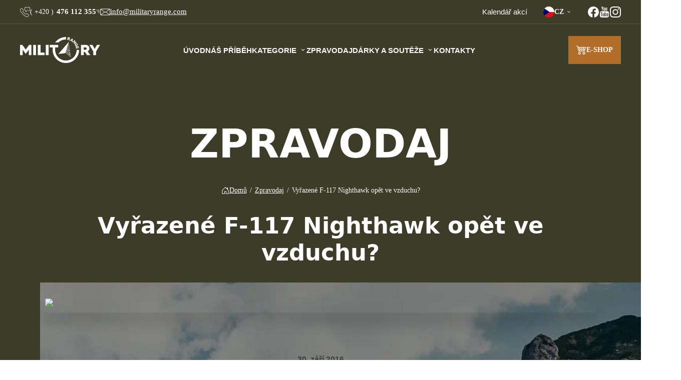

--- FILE ---
content_type: text/html; charset=utf-8
request_url: https://militaryrange.com/zpravodaj/vyrazene-f-117-nighthawk-opet-ve-vzduchu
body_size: 54565
content:
<!DOCTYPE html><html lang="cs"><head><meta charSet="utf-8"/><meta name="viewport" content="width=device-width, initial-scale=1"/><link rel="preload" href="/assets/images/logo/logo.webp" as="image"/><link rel="preload" href="https://ebranalab.s3-central.vshosting.cloud/kolibrik/militaryrange-com/hero-bg.webp" as="image"/><style data-precedence="next" data-href="/_next/static/css/2219e0f8fbfe705d.css /_next/static/css/aee142534a4947aa.css /_next/static/css/6c7b4da67674eb02.css /_next/static/css/ded7f3e550934447.css /_next/static/css/a755654a5ec0b556.css /_next/static/css/22321247b24fc53d.css /_next/static/css/11c3661daad4e315.css /_next/static/css/92ac156da4e9f55f.css">@font-face{font-family:Open Sans;font-style:normal;font-weight:400;font-stretch:100%;font-display:swap;src:url(/_next/static/media/d6fc113833db48fe-s.woff2) format("woff2");unicode-range:u+0460-052f,u+1c80-1c8a,u+20b4,u+2de0-2dff,u+a640-a69f,u+fe2e-fe2f}@font-face{font-family:Open Sans;font-style:normal;font-weight:400;font-stretch:100%;font-display:swap;src:url(/_next/static/media/e1df014bb05b8510-s.woff2) format("woff2");unicode-range:u+0301,u+0400-045f,u+0490-0491,u+04b0-04b1,u+2116}@font-face{font-family:Open Sans;font-style:normal;font-weight:400;font-stretch:100%;font-display:swap;src:url(/_next/static/media/13a314e63820922b-s.woff2) format("woff2");unicode-range:u+1f??}@font-face{font-family:Open Sans;font-style:normal;font-weight:400;font-stretch:100%;font-display:swap;src:url(/_next/static/media/04c24f78ad5a47d8-s.woff2) format("woff2");unicode-range:u+0370-0377,u+037a-037f,u+0384-038a,u+038c,u+038e-03a1,u+03a3-03ff}@font-face{font-family:Open Sans;font-style:normal;font-weight:400;font-stretch:100%;font-display:swap;src:url(/_next/static/media/c1a1fe1e2bf9b2ee-s.woff2) format("woff2");unicode-range:u+0307-0308,u+0590-05ff,u+200c-2010,u+20aa,u+25cc,u+fb1d-fb4f}@font-face{font-family:Open Sans;font-style:normal;font-weight:400;font-stretch:100%;font-display:swap;src:url(/_next/static/media/9e769f40faa52555-s.woff2) format("woff2");unicode-range:u+0302-0303,u+0305,u+0307-0308,u+0310,u+0312,u+0315,u+031a,u+0326-0327,u+032c,u+032f-0330,u+0332-0333,u+0338,u+033a,u+0346,u+034d,u+0391-03a1,u+03a3-03a9,u+03b1-03c9,u+03d1,u+03d5-03d6,u+03f0-03f1,u+03f4-03f5,u+2016-2017,u+2034-2038,u+203c,u+2040,u+2043,u+2047,u+2050,u+2057,u+205f,u+2070-2071,u+2074-208e,u+2090-209c,u+20d0-20dc,u+20e1,u+20e5-20ef,u+2100-2112,u+2114-2115,u+2117-2121,u+2123-214f,u+2190,u+2192,u+2194-21ae,u+21b0-21e5,u+21f1-21f2,u+21f4-2211,u+2213-2214,u+2216-22ff,u+2308-230b,u+2310,u+2319,u+231c-2321,u+2336-237a,u+237c,u+2395,u+239b-23b7,u+23d0,u+23dc-23e1,u+2474-2475,u+25af,u+25b3,u+25b7,u+25bd,u+25c1,u+25ca,u+25cc,u+25fb,u+266d-266f,u+27c0-27ff,u+2900-2aff,u+2b0e-2b11,u+2b30-2b4c,u+2bfe,u+3030,u+ff5b,u+ff5d,u+1d400-1d7ff,u+1ee??}@font-face{font-family:Open Sans;font-style:normal;font-weight:400;font-stretch:100%;font-display:swap;src:url(/_next/static/media/37da3febcafd463e-s.woff2) format("woff2");unicode-range:u+0001-000c,u+000e-001f,u+007f-009f,u+20dd-20e0,u+20e2-20e4,u+2150-218f,u+2190,u+2192,u+2194-2199,u+21af,u+21e6-21f0,u+21f3,u+2218-2219,u+2299,u+22c4-22c6,u+2300-243f,u+2440-244a,u+2460-24ff,u+25a0-27bf,u+28??,u+2921-2922,u+2981,u+29bf,u+29eb,u+2b??,u+4dc0-4dff,u+fff9-fffb,u+10140-1018e,u+10190-1019c,u+101a0,u+101d0-101fd,u+102e0-102fb,u+10e60-10e7e,u+1d2c0-1d2d3,u+1d2e0-1d37f,u+1f0??,u+1f100-1f1ad,u+1f1e6-1f1ff,u+1f30d-1f30f,u+1f315,u+1f31c,u+1f31e,u+1f320-1f32c,u+1f336,u+1f378,u+1f37d,u+1f382,u+1f393-1f39f,u+1f3a7-1f3a8,u+1f3ac-1f3af,u+1f3c2,u+1f3c4-1f3c6,u+1f3ca-1f3ce,u+1f3d4-1f3e0,u+1f3ed,u+1f3f1-1f3f3,u+1f3f5-1f3f7,u+1f408,u+1f415,u+1f41f,u+1f426,u+1f43f,u+1f441-1f442,u+1f444,u+1f446-1f449,u+1f44c-1f44e,u+1f453,u+1f46a,u+1f47d,u+1f4a3,u+1f4b0,u+1f4b3,u+1f4b9,u+1f4bb,u+1f4bf,u+1f4c8-1f4cb,u+1f4d6,u+1f4da,u+1f4df,u+1f4e3-1f4e6,u+1f4ea-1f4ed,u+1f4f7,u+1f4f9-1f4fb,u+1f4fd-1f4fe,u+1f503,u+1f507-1f50b,u+1f50d,u+1f512-1f513,u+1f53e-1f54a,u+1f54f-1f5fa,u+1f610,u+1f650-1f67f,u+1f687,u+1f68d,u+1f691,u+1f694,u+1f698,u+1f6ad,u+1f6b2,u+1f6b9-1f6ba,u+1f6bc,u+1f6c6-1f6cf,u+1f6d3-1f6d7,u+1f6e0-1f6ea,u+1f6f0-1f6f3,u+1f6f7-1f6fc,u+1f7??,u+1f800-1f80b,u+1f810-1f847,u+1f850-1f859,u+1f860-1f887,u+1f890-1f8ad,u+1f8b0-1f8bb,u+1f8c0-1f8c1,u+1f900-1f90b,u+1f93b,u+1f946,u+1f984,u+1f996,u+1f9e9,u+1fa00-1fa6f,u+1fa70-1fa7c,u+1fa80-1fa89,u+1fa8f-1fac6,u+1face-1fadc,u+1fadf-1fae9,u+1faf0-1faf8,u+1fb??}@font-face{font-family:Open Sans;font-style:normal;font-weight:400;font-stretch:100%;font-display:swap;src:url(/_next/static/media/51f6eedf9be77cd7-s.woff2) format("woff2");unicode-range:u+0102-0103,u+0110-0111,u+0128-0129,u+0168-0169,u+01a0-01a1,u+01af-01b0,u+0300-0301,u+0303-0304,u+0308-0309,u+0323,u+0329,u+1ea0-1ef9,u+20ab}@font-face{font-family:Open Sans;font-style:normal;font-weight:400;font-stretch:100%;font-display:swap;src:url(/_next/static/media/403511e41efd5e81-s.p.woff2) format("woff2");unicode-range:u+0100-02ba,u+02bd-02c5,u+02c7-02cc,u+02ce-02d7,u+02dd-02ff,u+0304,u+0308,u+0329,u+1d00-1dbf,u+1e00-1e9f,u+1ef2-1eff,u+2020,u+20a0-20ab,u+20ad-20c0,u+2113,u+2c60-2c7f,u+a720-a7ff}@font-face{font-family:Open Sans;font-style:normal;font-weight:400;font-stretch:100%;font-display:swap;src:url(/_next/static/media/e807dee2426166ad-s.woff2) format("woff2");unicode-range:u+00??,u+0131,u+0152-0153,u+02bb-02bc,u+02c6,u+02da,u+02dc,u+0304,u+0308,u+0329,u+2000-206f,u+20ac,u+2122,u+2191,u+2193,u+2212,u+2215,u+feff,u+fffd}@font-face{font-family:Open Sans;font-style:normal;font-weight:700;font-stretch:100%;font-display:swap;src:url(/_next/static/media/d6fc113833db48fe-s.woff2) format("woff2");unicode-range:u+0460-052f,u+1c80-1c8a,u+20b4,u+2de0-2dff,u+a640-a69f,u+fe2e-fe2f}@font-face{font-family:Open Sans;font-style:normal;font-weight:700;font-stretch:100%;font-display:swap;src:url(/_next/static/media/e1df014bb05b8510-s.woff2) format("woff2");unicode-range:u+0301,u+0400-045f,u+0490-0491,u+04b0-04b1,u+2116}@font-face{font-family:Open Sans;font-style:normal;font-weight:700;font-stretch:100%;font-display:swap;src:url(/_next/static/media/13a314e63820922b-s.woff2) format("woff2");unicode-range:u+1f??}@font-face{font-family:Open Sans;font-style:normal;font-weight:700;font-stretch:100%;font-display:swap;src:url(/_next/static/media/04c24f78ad5a47d8-s.woff2) format("woff2");unicode-range:u+0370-0377,u+037a-037f,u+0384-038a,u+038c,u+038e-03a1,u+03a3-03ff}@font-face{font-family:Open Sans;font-style:normal;font-weight:700;font-stretch:100%;font-display:swap;src:url(/_next/static/media/c1a1fe1e2bf9b2ee-s.woff2) format("woff2");unicode-range:u+0307-0308,u+0590-05ff,u+200c-2010,u+20aa,u+25cc,u+fb1d-fb4f}@font-face{font-family:Open Sans;font-style:normal;font-weight:700;font-stretch:100%;font-display:swap;src:url(/_next/static/media/9e769f40faa52555-s.woff2) format("woff2");unicode-range:u+0302-0303,u+0305,u+0307-0308,u+0310,u+0312,u+0315,u+031a,u+0326-0327,u+032c,u+032f-0330,u+0332-0333,u+0338,u+033a,u+0346,u+034d,u+0391-03a1,u+03a3-03a9,u+03b1-03c9,u+03d1,u+03d5-03d6,u+03f0-03f1,u+03f4-03f5,u+2016-2017,u+2034-2038,u+203c,u+2040,u+2043,u+2047,u+2050,u+2057,u+205f,u+2070-2071,u+2074-208e,u+2090-209c,u+20d0-20dc,u+20e1,u+20e5-20ef,u+2100-2112,u+2114-2115,u+2117-2121,u+2123-214f,u+2190,u+2192,u+2194-21ae,u+21b0-21e5,u+21f1-21f2,u+21f4-2211,u+2213-2214,u+2216-22ff,u+2308-230b,u+2310,u+2319,u+231c-2321,u+2336-237a,u+237c,u+2395,u+239b-23b7,u+23d0,u+23dc-23e1,u+2474-2475,u+25af,u+25b3,u+25b7,u+25bd,u+25c1,u+25ca,u+25cc,u+25fb,u+266d-266f,u+27c0-27ff,u+2900-2aff,u+2b0e-2b11,u+2b30-2b4c,u+2bfe,u+3030,u+ff5b,u+ff5d,u+1d400-1d7ff,u+1ee??}@font-face{font-family:Open Sans;font-style:normal;font-weight:700;font-stretch:100%;font-display:swap;src:url(/_next/static/media/37da3febcafd463e-s.woff2) format("woff2");unicode-range:u+0001-000c,u+000e-001f,u+007f-009f,u+20dd-20e0,u+20e2-20e4,u+2150-218f,u+2190,u+2192,u+2194-2199,u+21af,u+21e6-21f0,u+21f3,u+2218-2219,u+2299,u+22c4-22c6,u+2300-243f,u+2440-244a,u+2460-24ff,u+25a0-27bf,u+28??,u+2921-2922,u+2981,u+29bf,u+29eb,u+2b??,u+4dc0-4dff,u+fff9-fffb,u+10140-1018e,u+10190-1019c,u+101a0,u+101d0-101fd,u+102e0-102fb,u+10e60-10e7e,u+1d2c0-1d2d3,u+1d2e0-1d37f,u+1f0??,u+1f100-1f1ad,u+1f1e6-1f1ff,u+1f30d-1f30f,u+1f315,u+1f31c,u+1f31e,u+1f320-1f32c,u+1f336,u+1f378,u+1f37d,u+1f382,u+1f393-1f39f,u+1f3a7-1f3a8,u+1f3ac-1f3af,u+1f3c2,u+1f3c4-1f3c6,u+1f3ca-1f3ce,u+1f3d4-1f3e0,u+1f3ed,u+1f3f1-1f3f3,u+1f3f5-1f3f7,u+1f408,u+1f415,u+1f41f,u+1f426,u+1f43f,u+1f441-1f442,u+1f444,u+1f446-1f449,u+1f44c-1f44e,u+1f453,u+1f46a,u+1f47d,u+1f4a3,u+1f4b0,u+1f4b3,u+1f4b9,u+1f4bb,u+1f4bf,u+1f4c8-1f4cb,u+1f4d6,u+1f4da,u+1f4df,u+1f4e3-1f4e6,u+1f4ea-1f4ed,u+1f4f7,u+1f4f9-1f4fb,u+1f4fd-1f4fe,u+1f503,u+1f507-1f50b,u+1f50d,u+1f512-1f513,u+1f53e-1f54a,u+1f54f-1f5fa,u+1f610,u+1f650-1f67f,u+1f687,u+1f68d,u+1f691,u+1f694,u+1f698,u+1f6ad,u+1f6b2,u+1f6b9-1f6ba,u+1f6bc,u+1f6c6-1f6cf,u+1f6d3-1f6d7,u+1f6e0-1f6ea,u+1f6f0-1f6f3,u+1f6f7-1f6fc,u+1f7??,u+1f800-1f80b,u+1f810-1f847,u+1f850-1f859,u+1f860-1f887,u+1f890-1f8ad,u+1f8b0-1f8bb,u+1f8c0-1f8c1,u+1f900-1f90b,u+1f93b,u+1f946,u+1f984,u+1f996,u+1f9e9,u+1fa00-1fa6f,u+1fa70-1fa7c,u+1fa80-1fa89,u+1fa8f-1fac6,u+1face-1fadc,u+1fadf-1fae9,u+1faf0-1faf8,u+1fb??}@font-face{font-family:Open Sans;font-style:normal;font-weight:700;font-stretch:100%;font-display:swap;src:url(/_next/static/media/51f6eedf9be77cd7-s.woff2) format("woff2");unicode-range:u+0102-0103,u+0110-0111,u+0128-0129,u+0168-0169,u+01a0-01a1,u+01af-01b0,u+0300-0301,u+0303-0304,u+0308-0309,u+0323,u+0329,u+1ea0-1ef9,u+20ab}@font-face{font-family:Open Sans;font-style:normal;font-weight:700;font-stretch:100%;font-display:swap;src:url(/_next/static/media/403511e41efd5e81-s.p.woff2) format("woff2");unicode-range:u+0100-02ba,u+02bd-02c5,u+02c7-02cc,u+02ce-02d7,u+02dd-02ff,u+0304,u+0308,u+0329,u+1d00-1dbf,u+1e00-1e9f,u+1ef2-1eff,u+2020,u+20a0-20ab,u+20ad-20c0,u+2113,u+2c60-2c7f,u+a720-a7ff}@font-face{font-family:Open Sans;font-style:normal;font-weight:700;font-stretch:100%;font-display:swap;src:url(/_next/static/media/e807dee2426166ad-s.woff2) format("woff2");unicode-range:u+00??,u+0131,u+0152-0153,u+02bb-02bc,u+02c6,u+02da,u+02dc,u+0304,u+0308,u+0329,u+2000-206f,u+20ac,u+2122,u+2191,u+2193,u+2212,u+2215,u+feff,u+fffd}@font-face{font-family:Open Sans Fallback;src:local("Arial");ascent-override:101.65%;descent-override:27.86%;line-gap-override:0.00%;size-adjust:105.15%}.__className_8fc818{font-family:Open Sans,Open Sans Fallback;font-style:normal}.__variable_8fc818{--ff-app:"Open Sans","Open Sans Fallback"}@font-face{font-family:militaryRangeFont;src:url(/_next/static/media/9b5996a6b0125eb2-s.p.woff2) format("woff2");font-display:swap;font-weight:400;font-style:normal}@font-face{font-family:militaryRangeFont;src:url(/_next/static/media/7e6d3220b5203c77-s.p.woff2) format("woff2");font-display:swap;font-weight:700;font-style:normal}@font-face{font-family:militaryRangeFont Fallback;src:local("Arial");ascent-override:73.61%;descent-override:22.11%;line-gap-override:23.07%;size-adjust:104.47%}.__className_75d204{font-family:militaryRangeFont,militaryRangeFont Fallback,system-ui,-apple-system,Segoe UI,Arial,sans-serif}.__variable_75d204{--ff-headings:"militaryRangeFont","militaryRangeFont Fallback",system-ui,-apple-system,Segoe UI,Arial,sans-serif}:root{--ff-headings:var(--ff-app);--ff-admin:"Poppins",sans-serif;--c-brand:hsl(196deg 100% 47%);--c-brand-light:hsl(196deg 100% 92%);--c-brand-dark:hsl(196deg 100% 40%);--c-text:hsl(219deg 13% 30%);--c-heading:hsl(223deg 18% 20%);--bg-body:#fff;--bg-primary:hsl(223deg 18% 20%);--bg-secondary:hsl(218deg 27% 92%);--bg-components:hsl(218deg 27% 94%);--lh-body:1.7;--fs-h2-min:1.5rem;--fs-h2-max:2.5rem;--fs-h3-max:1.75rem;--w-wrapper:100%;--h-header-xs:5rem;--h-header-lg:11rem;--bg-btn-inverse:var(--bg-primary);--bg-btn-inverse-hover:var(--c-text);--bg-btn-cta:var(--c-brand);--bg-btn-cta-hover:var(--c-brand-dark);--bg-copyright:hsl(223deg 18% 15%);--c-copyright:#a4b0bd;--c-copyright-copy:#fff;--fill-copyright-ebrana-icon:#fff;--bg-footer:var(--bg-primary);--c-footer:#a4b0bd;--c-footer-links:#a4b0bd;--c-footer-links-hover:#fff;--c-footer-headings:#fff;--row-content-width-sm:58rem;--row-pbl-desktop-sm:4rem;--builder-bg:#171c27;--builder-topbar-h:3.25rem;--builder-sidebar-w:17rem;--builder-zi:100000;--bg-mobile-offcanvas-menu:var(--bg-primary);--builder-content-spacing:var(--pi-container-md);--ff-military:militaryRangeFont,Arial,sans-serif;--c-brand:#3b3d29;--c-brand-light:#4b4e32;--c-brand-dark:#242518;--c-brand-secondary:#8d8356;--c-text:#3e3e3e;--c-text-secondary:hsl(211deg 30% 79%);--c-text-inverse:#fff;--c-link:var(--c-brand);--c-heading:var(--c-brand);--c-border:hsl(215deg 19% 87%);--c-error:hsl(0deg 65% 51%);--c-warning:hsl(36deg 100% 57%);--c-success:hsl(123deg 38% 57%);--c-info:hsl(199deg 92% 56%);--c-brand-ebrana:hsl(196deg 100% 47%);--c-brand-ebrana-secondary:hsl(196deg 100% 42%);--bg-body:#ffff;--bg-wrapper:#fff;--bg-primary:var(--c-brand);--bg-secondary:#f0f0f0;--lh-body:1.8;--lh-heading:1.2;--fs-base:100%;--fs-h1-min:2rem;--fs-h1-max:3.5rem;--fs-h2-min:1.75rem;--fs-h2-max:2.8125rem;--fs-h3-min:1.375rem;--fs-h3-max:2.25rem;--fs-h4-min:1.25rem;--fs-h4-max:1.5rem;--fs-h5-min:1.25rem;--fs-h5-max:1.375rem;--fs-h6-min:1.125rem;--fs-h6-max:1.25rem;--mb-nodes:1.5rem;--mb-heading:1rem;--pi-container-xs:1.5rem;--pi-container-md:2.5rem;--mb-node-xs:1rem;--mb-node-sm:2rem;--mb-node-md:4rem;--mb-node-lg:6rem;--mb-node-xl:8rem;--w-wrapper:84.375rem;--w-container:105rem;--h-header-xs:6.5rem;--h-header-lg:12rem;--wrapper-margin:0 auto;--bg-btn:var(--c-brand);--bg-btn-hover:var(--c-brand-dark);--c-btn:#fff;--c-btn-hover:#fff;--bg-btn-inverse:var(--c-brand-secondary);--c-btn-inverse:#fff;--bg-btn-inverse-hover:var(--c-brand-light);--c-btn-inverse-hover:#fff;--bg-btn-cta:#b26e29;--bg-btn-cta-hover:#c97c2f;--c-btn-cta:#fff;--c-btn-cta-hover:#fff;--bg-header:transparent;--bg-navbar:transparent;--c-primary-menu-item:#fff;--c-primary-menu-item-hover:var(--c-brand);--c-secondary-menu-item:#fff;--c-secondary-menu-item-hover:#fff;--bg-copyright:#fff;--c-copyright:var(--c-text);--c-copyright-copy:var(--c-text);--fill-copyright-ebrana-icon:var(--c-heading);--bg-footer:var(--cbrand);--c-footer:var(--c-text);--c-footer-links:var(--c-text);--c-footer-links-hover:var(--c-brand);--c-footer-headings:var(--c-heading);--row-content-width-default:var(--w-container);--row-content-width-md:80rem;--row-content-width-sm:64rem;--row-content-width-xs:46rem;--row-pbl-mobile-xs:2rem;--row-pbl-mobile-sm:4rem;--row-pbl-mobile-md:8rem;--row-pbl-mobile-lg:10rem;--row-pbl-mobile-xl:12rem;--row-pbl-tablet-xs:2rem;--row-pbl-tablet-sm:4rem;--row-pbl-tablet-md:8rem;--row-pbl-tablet-lg:10rem;--row-pbl-tablet-xl:12rem;--row-pbl-desktop-xs:2rem;--row-pbl-desktop-sm:5rem;--row-pbl-desktop-md:8rem;--row-pbl-desktop-lg:10rem;--row-pbl-desktop-xl:12rem;--bg-mobile-offcanvas-menu:var(--c-brand);--fill-mobile-offcanvas-close-icon:#fff}*,:after,:before{box-sizing:border-box}*{margin:0;padding:0}canvas,img,picture,svg,video{display:block;max-width:100%;height:auto}button,input,select,textarea{font:inherit}ol,ul{list-style:none}dialog{border:none}html{font-size:var(--fs-base);scroll-behavior:var(--_scroll-behavior,smooth);scroll-padding-top:var(--_scroll-padding-top,5rem)}body{background-color:var(--bg-body);line-height:var(--lh-body);color:var(--c-text);isolation:isolate;-webkit-font-smoothing:antialiased}body,html{height:100%}h1,h2,h3,h4,h5,h6{margin-block-end:var(--mb-heading);font-family:var(--ff-headings);font-size:clamp(var(--fs-min),var(--fs-relative),var(--fs-max));line-height:var(--lh-heading);color:var(--c-heading);font-weight:var(--fw-heading,700);text-wrap:var(--tw-heading,balance);text-transform:var(--tt-heading,none)}h1{--fs-min:var(--fs-h1-min);--fs-relative:5vw;--fs-max:var(--fs-h1-max)}h2{--fs-min:var(--fs-h2-min);--fs-relative:5vw;--fs-max:var(--fs-h2-max)}h3{--fs-min:var(--fs-h3-min);--fs-relative:4vw;--fs-max:var(--fs-h3-max)}h4{--fs-min:var(--fs-h4-min);--fs-relative:4vw;--fs-max:var(--fs-h4-max)}h5{--fs-min:var(--fs-h5-min);--fs-relative:3vw;--fs-max:var(--fs-h5-max)}h6{--fs-min:var(--fs-h6-min);--fs-relative:3vw;--fs-max:var(--fs-h6-max)}ol,p,ul{margin-block-end:var(--mb-nodes)}ol:last-child,p:last-child,ul:last-child{margin-block-end:0}a{color:var(--c-link);text-decoration:underline}a:hover{text-decoration:none}table{--_mb:2rem;--_tbl:fixed;width:100%;min-width:100%!important;margin-bottom:var(--_mb);border-collapse:collapse;table-layout:var(--_tbl)}table td,table th{--_p:1rem;--_bg:#fff;--_b:0.0625rem solid var(--c-border);--_c:var(--c-text);--_lh:1.3;padding:var(--_p);background-color:var(--_bg);border:var(--_b);text-align:left;color:var(--_c);line-height:var(--_lh)}table th{--_c:var(--c-heading)}table tr:nth-child(2n) td{--_bg:var(--bg-secondary)}.swiper{position:relative}.swiper-slide{flex-shrink:0;width:auto;height:auto}.swiper-button-next,.swiper-button-prev{--_d:flex;--_t:50%;--_w:3.5rem;--_h:3.5rem;--_zi:13;--_mt:-1.75rem;--_op:0.8;--_op-hover:1;--_bg-color:var(--bg-primary);--_bg-color-hover:var(--c-brand);--_icon-url:url(/assets/images/icon/arrow.svg);--_icon-width:2rem;--_icon-height:2rem;--_filter:none;display:var(--_d);align-items:center;justify-content:center;position:absolute;top:var(--_t);width:var(--_w);height:var(--_h);z-index:var(--_zi);margin-top:var(--_mt);opacity:var(--_op);background-color:var(--_bg-color);cursor:pointer}.swiper-button-next:hover,.swiper-button-prev:hover{--_bg-color:var(--_bg-color-hover);--_op:var(--_op-hover)}.swiper-button-next:before,.swiper-button-prev:before{width:var(--_icon-width);height:var(--_icon-height);content:"";filter:var(--_filter);background:no-repeat 50%/var(--_icon-width) var(--_icon-height) var(--_icon-url) rgba(0,0,0,0)}.swiper-button-prev{--_left:0;--_right:auto;left:var(--_left);right:var(--_right);transform:scaleX(-1)}.swiper-button-next{--_right:0;--_left:auto;right:var(--_right);left:var(--_left)}.swiper-button-disabled{--_op:0.4;--_op-hover:0.4;pointer-events:none}.swiper-pagination{display:flex;align-items:center;justify-content:center;position:absolute;width:100%;left:0;bottom:-2.5rem;text-align:center;z-index:10}.swiper-pagination-bullet{width:.625rem;height:.625rem;margin:0 .5rem;background-color:rgba(0,0,0,0);opacity:1;border:.125rem solid #fff;cursor:pointer;border-radius:100%}.swiper-pagination-bullet-active{background-color:#fff}.node{--_mb:0;margin-bottom:var(--_mb)}.node--mb-mobile-xs{--_mb:var(--mb-node-xs)}.node--mb-mobile-sm{--_mb:var(--mb-node-sm)}.node--mb-mobile-md{--_mb:var(--mb-node-md)}.node--mb-mobile-lg{--_mb:var(--mb-node-lg)}.node--mb-mobile-xl{--_mb:var(--mb-node-xl)}@media(min-width:768px){.node--mb-tablet-none{--_mb:0}.node--mb-tablet-xs{--_mb:var(--mb-node-xs)}.node--mb-tablet-sm{--_mb:var(--mb-node-sm)}.node--mb-tablet-md{--_mb:var(--mb-node-md)}.node--mb-tablet-lg{--_mb:var(--mb-node-lg)}.node--mb-tablet-xl{--_mb:var(--mb-node-xl)}}@media(min-width:1200px){.node--mb-desktop-none{--_mb:0}.node--mb-desktop-xs{--_mb:var(--mb-node-xs)}.node--mb-desktop-sm{--_mb:var(--mb-node-sm)}.node--mb-desktop-md{--_mb:var(--mb-node-md)}.node--mb-desktop-lg{--_mb:var(--mb-node-lg)}.node--mb-desktop-xl{--_mb:var(--mb-node-xl)}}.sr-only{position:absolute;width:1px;height:1px;padding:0;margin:-1px;overflow:hidden;clip:rect(0,0,0,0);white-space:nowrap;border:0}html{--_scroll-padding-top:0}@keyframes skeleton-loader{to{opacity:.4}}.Image_image___ljXv{position:relative}.Image_image___ljXv:hover .Image_image__add__8x_kZ{opacity:1}.Image_image___ljXv img{display:block;margin-inline:auto;width:auto;height:auto}.Image_image__description__CS49P{--_m:0.5rem 0 0;--_fs:0.875rem;margin:var(--_m);font-size:var(--_fs)}.Image_image--lightbox-video__play__Mfjuw{--_pos:absolute;--_ins:50% auto auto 50%;--_fill:#fff;--_w:4rem;--_h:4rem;--_m:calc(-1 * var(--_w) / 2) auto 0 calc(-1 * var(--_w) / 2);position:var(--_pos);inset:var(--_ins);width:var(--_w);height:var(--_h);margin:var(--_m);fill:var(--_fill)}@media(min-width:768px){.Image_image--lightbox-video__play__Mfjuw{--_w:6rem;--_h:6rem}}.Image_image--story-gold__3del_{position:relative}.Image_image--story-gold__3del_ .Image_image__description__CS49P{--_pi:var(--pi-container-xs);padding-inline:var(--_pi);z-index:1;font-size:1rem}@media(min-width:768px){.Image_image--story-gold__3del_ .Image_image__description__CS49P{--_pi:var(--pi-container-md)}}@media(min-width:1200px){.Image_image--story-gold__3del_ .Image_image__description__CS49P{--_pi:0;max-width:45rem}}@media(min-width:1340px){.Image_image--story-gold__3del_ .Image_image__description__CS49P{--_t:22%;--_l:40%;position:absolute;top:var(--_t);left:var(--_l);color:#fff}}@media(min-width:1600px){.Image_image--story-gold__3del_ .Image_image__description__CS49P{--_t:36%;--_l:45%}}.Image_image--story-gold__3del_ .Image_image__description__CS49P h2{color:inherit}.Lightbox_lightbox__K1Z4P{--_p:0;position:relative;overflow:hidden;width:100%;padding:var(--_p)}.Lightbox_lightbox__wrapper__WU7zp{--_zi:10;display:flex;position:relative;height:100%;z-index:var(--_zi)}.Lightbox_lightbox__slide__tr2gT{display:grid;place-items:center;position:relative;width:100%;height:100%;flex-shrink:0;overflow:hidden;transition-property:transform}.Lightbox_lightbox__slide__tr2gT:before{position:absolute;inset:0;z-index:var(--_zi);content:"";background:var(--_bg-overlay)}@media(min-width:768px){.Lightbox_lightbox__slide__tr2gT:before{--_bg-overlay:transparent}}.Lightbox_lightbox__image__sz6Cv{--_max-h:100vh;--_of:contain;object-fit:var(--_of);width:100%;max-height:var(--_max-h)}@media(min-width:1024px){.Lightbox_lightbox__image__sz6Cv{--_max-h:calc(100vh - 7rem)}}.Lightbox_lightbox__image__alt__hRyF2{--_m:0.5rem 0 0;--_c:#fff;--_o:0.8;--_fs:0.875rem;margin:var(--_m);color:var(--_c);opacity:var(--_o);font-size:var(--_fs)}.Lightbox_lightbox__toggler__zG3PY{--_bg:rgba(0,0,0,0.5);position:relative;cursor:pointer;overflow:hidden}.Lightbox_lightbox__toggler__zG3PY:before{position:absolute;inset:0 0 0 0;width:100%;height:100%;content:"";opacity:0;background-color:var(--_bg);pointer-events:none;transition:opacity .3s ease-in-out}.Lightbox_lightbox__toggler__zG3PY:hover:before{opacity:1}.Lightbox_lightbox__K1Z4P .swiper-button-next,.Lightbox_lightbox__K1Z4P .swiper-button-prev{--_w:3rem;--_h:3rem;--_t:50%;--_mt:calc(var(--_h) / -2);--_left:0;--_right:0}.Lightbox_lightbox__K1Z4P .swiper-button-next{--_left:auto}.Row_row__t8_zI{--_w-content:var(--row-content-width-default);--_bg-color:var(--bg-wrapper);--_pbl:0;--_bg-image:var(--_bg-image-mobile,none);--_bg-position:var(--_bg-image-position);--_bg-image-attachment:scroll;--_bg-size:var(--_bg-image-size);--_background:var(--_bg-color) var(--_bg-image) var(--_bg-position) /var(--_bg-size) no-repeat var(--_bg-image-attachment);position:relative;padding-block:var(--_pbl);background:var(--_background)}@media(min-width:768px){.Row_row__t8_zI{--_bg-image:var(--_bg-image-tablet)}}@media(min-width:1200px){.Row_row__t8_zI{--_bg-image:var(--_bg-image-desktop);--_bg-image-attachment:var(--_bg-attachment)}}.Row_row--content-width-fullwidth__gIHNH{--_w-content:100%}.Row_row--content-width-md__jJJpr{--_w-content:var(--row-content-width-md)}.Row_row--content-width-sm__93b9A{--_w-content:var(--row-content-width-sm)}.Row_row--content-width-xs__SwkUU{--_w-content:var(--row-content-width-xs)}.Row_row--bg-wrapper__SOc3L{--_bg-color:var(--bg-wrapper)}.Row_row--bg-primary__07oHI{--_bg-color:var(--bg-primary)}.Row_row--bg-secondary___6TWI{--_bg-color:var(--bg-secondary)}.Row_row--bg-brand__F6oZH{--_bg-color:var(--c-brand)}.Row_row--pbl-mobile-none__bYZTv{--_pbl:0}.Row_row--pbl-mobile-xs__0flr8{--_pbl:var(--row-pbl-mobile-xs,2rem)}.Row_row--pbl-mobile-sm__k8d9X{--_pbl:var(--row-pbl-mobile-sm,4rem)}.Row_row--pbl-mobile-md__Ku06i{--_pbl:var(--row-pbl-mobile-md,8rem)}.Row_row--pbl-mobile-lg__QVpEO{--_pbl:var(--row-pbl-mobile-lg,10rem)}.Row_row--pbl-mobile-xl__OyN_I{--_pbl:var(--row-pbl-mobile-xl,12rem)}@media(min-width:768px){.Row_row--pbl-tablet-none__OvbYm{--_pbl:0}.Row_row--pbl-tablet-xs__DSAZw{--_pbl:var(--row-pbl-tablet-xs,2rem)}.Row_row--pbl-tablet-sm__UvvZv{--_pbl:var(--row-pbl-tablet-sm,4rem)}.Row_row--pbl-tablet-md__cTmoZ{--_pbl:var(--row-pbl-tablet-md,8rem)}.Row_row--pbl-tablet-lg__6wP25{--_pbl:var(--row-pbl-tablet-lg,10rem)}.Row_row--pbl-tablet-xl__RuVct{--_pbl:var(--row-pbl-tablet-xl,12rem)}}@media(min-width:1200px){.Row_row--pbl-desktop-none__HjgDQ{--_pbl:0}.Row_row--pbl-desktop-xs__luDbS{--_pbl:var(--row-pbl-desktop-xs,2rem)}.Row_row--pbl-desktop-sm__Dd3_p{--_pbl:var(--row-pbl-desktop-sm,4rem)}.Row_row--pbl-desktop-md__LJXPF{--_pbl:var(--row-pbl-desktop-md,8rem)}.Row_row--pbl-desktop-lg__Dg4vb{--_pbl:var(--row-pbl-desktop-lg,10rem)}.Row_row--pbl-desktop-xl__0OFyA{--_pbl:var(--row-pbl-desktop-xl,12rem)}}.Row_row__grid__4bPoU{--_d:grid;--_pos:relative;--_gtc:repeat(var(--_mobile-columns),minmax(0,1fr));--_cg:3rem;--_g-inner:0;--_min-h:2rem;--_max-w:var(--_w-content);--_p:0 var(--pi-container-xs);--_m:0 auto;position:var(--_pos);display:var(--_d);grid-template-columns:var(--_gtc);column-gap:var(--_g);min-height:var(--_min-h);margin:var(--_m);max-width:var(--_max-w);padding:var(--_p)}.Row_row__grid__4bPoU:has(.swiper){--_d:block}@media(min-width:768px){.Row_row__grid__4bPoU{--_p:0 var(--pi-container-md);--_gtc:repeat(var(--_tablet-columns),minmax(0,1fr))}}@media(min-width:1200px){.Row_row__grid--2__50ydF{--_gtc:repeat(2,minmax(0,1fr))}.Row_row__grid--3__62rTW{--_gtc:repeat(3,minmax(0,1fr))}.Row_row__grid--4__t1w6G{--_gtc:repeat(4,minmax(0,1fr))}.Row_row__grid--5__lhR_m{--_gtc:repeat(5,minmax(0,1fr))}.Row_row__grid--6__x_dpR{--_gtc:repeat(6,minmax(0,1fr))}}.Row_row__grid--pi-none__YTyjh{--_p:0}.Row_row__text__w_Gjs{--_m:0 auto 2rem;--_w-max:40rem;margin:var(--_m);max-width:var(--_w-max)}.Row_row--w-xs__FxSet .Row_row__grid__4bPoU{--_max-w:64rem}.Row_row--w-wrapper__2pUiX .Row_row__grid__4bPoU{--_max-w:var(--w-container)}.Row_grid-column__vcIy_{min-height:2rem}.Row_row--category-list__PW4PT .grid-column{--_d:grid;--_gtc:repeat(2,minmax(0,1fr));display:var(--_d);grid-template-columns:var(--_gtc);gap:.25rem}@media(min-width:768px){.Row_row--category-list__PW4PT .grid-column{--_gtc:repeat(3,minmax(0,1fr))}}@media(min-width:1300px){.Row_row--category-list__PW4PT .grid-column{--_d:flex;justify-content:center;flex-wrap:wrap}}.Row_row--category-list__PW4PT .node-path-box{--_w:100%;width:var(--_w)}@media(min-width:1300px){.Row_row--category-list__PW4PT .node-path-box{--_w:19%}}@media(min-width:1600px){.Row_row--category-list__PW4PT .node-path-box{--_w:16.625rem}}.Row_row--story-prolog__7VYKR{padding-bottom:0}.Row_row--story-boots__WbLk9,.Row_row--story-opening__wrlbE,.Row_row--story-tent__QEmQW{max-width:84rem;margin-inline:auto}@media(min-width:1700px){.Row_row--story-boots__WbLk9 img{max-width:42rem}}.Row_row--story-boots__WbLk9 h3{padding-left:var(--pi-container-xs)}@media(min-width:768px){.Row_row--story-boots__WbLk9 h3{padding-left:var(--pi-container-md)}}.Row_row--tags__PRofO .node-button{width:100%}.Row_row--tags__PRofO .node-text{--_pi:var(--pi-container-xs);max-width:58rem;margin-inline:auto;padding-inline:var(--_pi)}@media(min-width:1200px){.Row_row--tags__PRofO .node-text{--_pi:var(--pi-container-md);font-size:1.25rem}}.Row_row--citation__hWBI2{margin-inline:auto}@media(min-width:1300px){.Row_row--citation__hWBI2{max-width:100rem}}.Hero_hero__1hCT5{--_p:7rem 5rem;--_pos:relative;--_ta:center;--_h:auto;--_h-min:20rem;--_h-max:none;--_bg:var(--bg-primary);--_mb:0;--_m:calc(var(--h-header-xs) * -1) auto var(--_mb);--_p:calc(var(--h-header-xs) * 1.5) var(--pi-container-xs) 3rem;position:var(--_pos);margin:var(--_m);padding:var(--_p);height:var(--_h);min-height:var(--_h-min);max-height:var(--_h-max);background-color:var(--_bg);text-align:var(--_ta)}@media(min-width:768px){.Hero_hero__1hCT5{--_p:14rem 5rem 4rem;--_m:calc(var(--h-header-lg) * -1) auto var(--_mb);--_h-min:30rem}}@media(min-width:1200px){.Hero_hero__1hCT5{--_p:18rem 5rem 6rem}}@media(min-width:1300px){.Hero_hero__1hCT5{--_h-min:40.75rem}.Hero_hero--category__MemED{--_h-min:30rem}}.Hero_hero--mb__WCm_w{--_mb:4rem}@media(min-width:768px){.Hero_hero--mb__WCm_w{--_mb:6rem}}.Hero_hero__1hCT5:hover .Hero_hero__add-image__Pf5ww{opacity:1}.Hero_hero__title__sxnvX{--_pos:relative;--_zi:20;--_fs:2.5rem;--_m:0 auto 1rem;--_max-w:60rem;--_c:#fff;--_fw:700;position:var(--_pos);z-index:var(--_zi);margin:var(--_m);max-width:var(--_max-w);word-wrap:break-word;font-weight:var(--_fw);font-size:var(--_fs);color:var(--_c);text-transform:uppercase}@media(min-width:768px){.Hero_hero__title__sxnvX{--_fs:4.5rem;--_zi:1}}@media(min-width:1200px){.Hero_hero__title__sxnvX{--_fs:5.5rem}}@media(min-width:1600px){.Hero_hero__title__sxnvX{--_m:0 auto 2rem}}.Hero_hero__subtitle___x2ks{--_c:#fff;color:var(--_c)}.Hero_hero__description__2ZPyI{--_pos:relative;--_zi:1;--_fs:1rem;--_lh:1.8;--_m:0 auto 1.5rem;--_max-w:60rem;--_c:#fff;position:var(--_pos);z-index:var(--_zi);margin:var(--_m);max-width:var(--_max-w);font-size:var(--_fs);color:var(--_c);line-height:var(--_lh)}@media(min-width:768px){.Hero_hero__description__2ZPyI{--_m:0 auto 2.5rem;--_fs:1.125rem}}.Hero_hero__description__2ZPyI h2{color:inherit;font-weight:400}.Hero_hero__description__2ZPyI a{color:#f7c99a}.Hero_hero__image__ukVJ7{--_pos:absolute;--_inset:0;--_w:100%;--_h:100%;--_of:cover;position:var(--_pos);inset:var(--_inset);width:var(--_w);height:var(--_h);object-fit:var(--_of)}.Hero_hero__1hCT5 .Hero_hero__add-image__Pf5ww{display:flex;align-items:center;justify-content:center;position:absolute;inset:auto 3rem 3rem auto;z-index:10;background-color:hsla(0,0%,100%,.5);width:2.5rem;height:2.5rem;cursor:pointer;border:0;opacity:0;border-radius:100%}.Hero_hero__1hCT5 .Hero_hero__add-image__Pf5ww svg{width:1.75rem}.Hero_hero__1hCT5 .Hero_hero__add-image__Pf5ww:hover{background-color:#fff}@media(min-width:768px){.Hero_hero--fulltext__ihg_a .Hero_hero__title__sxnvX{--_fs:3rem}}@media(min-width:1300px){.Hero_hero--b-spacing__NTjw9{padding-bottom:10rem}}.Hero_hero--hp__ROJN8{--_h:100vh}.Hero_hero--christmas__cW9fY{--_h-min:30rem}@media(min-width:768px){.Hero_hero--christmas__cW9fY{--_h-min:40rem}}@media(min-width:1024px){.Hero_hero--christmas__cW9fY{--_h-min:55rem}}@media(min-width:1200px){.Hero_hero--christmas__cW9fY{--_ta:left}.Hero_hero--christmas__cW9fY .Hero_hero__title__sxnvX{--_fs:7rem}}.Hero_hero--christmas__cW9fY .Hero_hero__title__sxnvX span{display:block}@media(min-width:1200px){.Hero_hero--christmas__cW9fY .Hero_hero__title__sxnvX span{font-size:3.625rem}}.Hero_hero--christmas__cW9fY .Hero_hero__image__ukVJ7{object-position:center bottom}@media(min-width:1200px){.Hero_hero--christmas__cW9fY nav{max-width:60rem;margin-inline:auto}.Hero_hero--christmas__cW9fY ol{justify-content:flex-start}}.Breadcrumb_breadcrumb__tb1xu{--_pos:relative;--_zi:1;margin-top:2rem}.Breadcrumb_breadcrumb__list__OWB8F{--_d:flex;--_flw:wrap;--_ai:center;--_jc:center;--_cg:0.75rem;--_c:#fff;--_fs:0.875rem;--_m:0;position:var(--_pos);display:var(--_d);align-items:var(--_ai);column-gap:var(--_cg);flex-wrap:var(--_flw);justify-content:var(--_jc);z-index:var(--_zi);margin:var(--_m);color:var(--_c);font-size:var(--_fs)}.Breadcrumb_breadcrumb__current-text__Io9xw{display:flex;column-gap:.375rem}.Breadcrumb_breadcrumb__item__DKbXj{--_d:flex;--_ai:center;--_cg:0.75rem;--_tt:capitalize;display:var(--_d);align-items:var(--_ai);column-gap:var(--_cg)}.Breadcrumb_breadcrumb__link__W0bUq{--_d:flex;--_ai:center;--_cg:0.75rem;display:var(--_d);align-items:var(--_ai);column-gap:var(--_cg);color:inherit}.Breadcrumb_breadcrumb__home-icon__EyJvv,.Breadcrumb_breadcrumb__separator__RH7OW{--_w:1rem;--_f:#fff;width:var(--_w);display:flex;justify-content:center;fill:var(--_f)}.HtmlSlider_html-slider__zzUHm{--_pos:relative;--_bg:#999;--_m:0 auto;--_h-slider:45rem;--_ta:center;position:var(--_pos);text-align:var(--_ta);margin:var(--_m)}.HtmlSlider_html-slider--size-full-screen__vy90u{--_h-slider:100vh;--_m:calc(var(--h-header-xs) * -1) auto 0}@media(min-width:768px){.HtmlSlider_html-slider--size-full-screen__vy90u{--_h-slider:70vh;--_m:calc(var(--h-header-lg) * -1) auto 0}}@media(min-width:1200px){.HtmlSlider_html-slider--size-full-screen__vy90u{--_h-slider:100vh}}.HtmlSlider_html-slider--size-full-screen-header__90g9c{--_h-slider:calc(100vh - var(--h-header-lg))}.HtmlSlider_html-slider__zzUHm:hover .HtmlSlider_html-slider__add-slide__VUC9k,.HtmlSlider_html-slider__zzUHm:hover .HtmlSlider_html-slider__delete-slide__WdeqN,.HtmlSlider_html-slider__zzUHm:hover .HtmlSlider_html-slider__edit-image__8Gdmt{opacity:1}.HtmlSlider_html-slider__title__hPeSR{--_fs:2.75rem;--_mb:0;--_w-max:60rem;--_c:#fff;--_mi:auto;--_fw:700;font-size:var(--_fs);font-weight:var(--_fw);margin-bottom:var(--_mb);max-width:var(--_w-max);margin-inline:var(--_mi);color:var(--_c);text-rendering:optimizeSpeed}@media(min-width:768px){.HtmlSlider_html-slider__title__hPeSR{--_fs:4.25rem}}@media(min-width:1600px){.HtmlSlider_html-slider__title__hPeSR{--_fs:6.5rem;--_mb:1.25rem}}.HtmlSlider_html-slider__subtitle___WqxJ{--_mb:0;--_c:#fff;--_fs:1.5rem;margin-bottom:var(--_mb);font-size:var(--_fs);color:var(--_c)}.HtmlSlider_html-slider__description__UBwZk{--_fs:0.875rem;--_mb:1rem;--_c:#fff;--_w-max:38rem;max-width:var(--_w-max);font-size:var(--_fs);margin:0 auto var(--_mb);color:var(--_c);font-family:militaryRangeFont,sans-serif}@media(min-width:768px){.HtmlSlider_html-slider__description__UBwZk{--_fs:1.25rem}}@media(min-width:1600px){.HtmlSlider_html-slider__description__UBwZk{--_fs:1.375rem}}.HtmlSlider_html-slider__description__UBwZk h1,.HtmlSlider_html-slider__description__UBwZk h2,.HtmlSlider_html-slider__description__UBwZk h3,.HtmlSlider_html-slider__description__UBwZk h4,.HtmlSlider_html-slider__description__UBwZk h5,.HtmlSlider_html-slider__description__UBwZk h6{color:inherit}.HtmlSlider_html-slider__slide__image__g28_Z{--_pos:absolute;--_inset:0;--_w:100%;--_h:100%;--_of:cover;position:var(--_pos);inset:var(--_inset);width:var(--_w);height:var(--_h);object-fit:var(--_of);mix-blend-mode:multiply}.HtmlSlider_html-slider__slide-content__Nt2bG{--_ins:auto auto 15% auto;--_p:0 1.5rem;display:grid;row-gap:1rem;position:absolute;z-index:1;inset:var(--_ins);padding:var(--_p)}@media(min-width:768px){.HtmlSlider_html-slider__slide-content__Nt2bG{--_ins:auto auto 20% 6%;--_p:0}}@media(min-width:1600px){.HtmlSlider_html-slider__slide-content__Nt2bG{--_ins:auto auto 21% 12%}}.HtmlSlider_html-slider__zzUHm .HtmlSlider_html-slider__add-slide__VUC9k,.HtmlSlider_html-slider__zzUHm .HtmlSlider_html-slider__delete-slide__WdeqN{display:flex;align-items:center;justify-content:center;position:absolute;inset:auto 5rem 4rem auto;z-index:10;background-color:hsla(0,0%,100%,.5);width:2.5rem;height:2.5rem;cursor:pointer;border:0;opacity:0;border-radius:100%}.HtmlSlider_html-slider__zzUHm .HtmlSlider_html-slider__add-slide__VUC9k svg,.HtmlSlider_html-slider__zzUHm .HtmlSlider_html-slider__delete-slide__WdeqN svg{width:1.5rem}.HtmlSlider_html-slider__zzUHm .HtmlSlider_html-slider__add-slide__VUC9k:hover,.HtmlSlider_html-slider__zzUHm .HtmlSlider_html-slider__delete-slide__WdeqN:hover{background-color:#fff}.HtmlSlider_html-slider__zzUHm .HtmlSlider_html-slider__delete-slide__WdeqN{right:2rem}.HtmlSlider_html-slider__zzUHm .HtmlSlider_html-slider__edit-image__8Gdmt{top:auto;right:8rem;bottom:4rem}.HtmlSlider_html-slider__zzUHm .swiper{position:relative;height:var(--_h-slider);overflow:hidden;background-color:var(--_bg)}.HtmlSlider_html-slider__zzUHm .swiper-wrapper{display:flex;position:relative;width:100%;height:100%;z-index:1;box-sizing:content-box}.HtmlSlider_html-slider__zzUHm .swiper-slide{--_d:grid;--_pc:end start;position:relative;width:100%;height:100%;flex-shrink:0;display:var(--_d);place-content:var(--_pc);background-color:#bfbfbf}.HtmlSlider_html-slider__zzUHm .swiper-pagination{--_b:3.5rem;--_l:0;--_max-w:100%;display:flex;align-items:center;justify-content:center;position:absolute;width:100%;left:var(--_l);bottom:var(--_b);text-align:center;max-width:var(--_max-w);margin-inline:auto;z-index:10}@media(min-width:768px){.HtmlSlider_html-slider__zzUHm .swiper-pagination{--_b:5rem}}@media(min-width:1200px){.HtmlSlider_html-slider__zzUHm .swiper-pagination{--_jc:flex-start;--_l:6%;--_max-w:38rem}}@media(min-width:1600px){.HtmlSlider_html-slider__zzUHm .swiper-pagination{--_l:12%}}@media(min-width:1700px){.HtmlSlider_html-slider__zzUHm .swiper-pagination{--_b:9rem}}.HtmlSlider_html-slider__zzUHm .swiper-pagination-bullet{margin:0 .375rem;opacity:1;cursor:pointer;border-radius:100%}.HtmlSlider_html-slider__zzUHm .swiper-pagination-bullet-active{background-color:#fff}.HtmlSlider_html-slider__zzUHm .swiper-button-next,.HtmlSlider_html-slider__zzUHm .swiper-button-prev{--_t:auto;bottom:3rem;width:3rem;height:3rem}@media(min-width:768px){.HtmlSlider_html-slider__zzUHm .swiper-button-next,.HtmlSlider_html-slider__zzUHm .swiper-button-prev{--_t:50%}}.HtmlSlider_html-slider__zzUHm .swiper-button-next:after,.HtmlSlider_html-slider__zzUHm .swiper-button-prev:after{color:#fff}.HtmlSlider_html-slider__anchor__XQpdy{--_ins:auto auto 6rem 50%;--_w:1.25rem;--_h:auto;--_zi:10;display:block;position:absolute;inset:var(--_ins);width:var(--_w);height:var(--_h);z-index:var(--_zi);margin-left:calc(var(--_w)/-2);text-decoration:none}.HtmlSlider_html-slider__anchor__icon__tT1_x{width:var(--_w)}.HtmlSlider_html-slider__zzUHm .node-button{--_bg:transparent;--_bg-hover:#fff;--_c-hover:var(--c-text);--_fs:0.875rem;--_min-w:16rem;min-width:var(--_min-w);border:.125rem solid #fff;text-transform:uppercase}@media(min-width:768px){.HtmlSlider_html-slider__zzUHm .node-button{--_min-w:18rem}}.PathBox_path-box__NC21E{--_d:block;--_pos:relative;--_h:auto;--_bg:#fff;display:var(--_d);position:var(--_pos);height:var(--_h);background-color:var(--_bg)}.PathBox_path-box__link__CRlr8{--_d:block;display:var(--_d);height:100%;text-decoration:none}.PathBox_path-box__description__bvjaa{--_mt:0.5rem;display:none;margin-top:var(--_mt)}.PathBox_path-box__figure__ZOSrj{--_pos:relative;--_h:24rem;--_ov:hidden;position:var(--_pos);height:var(--_h);overflow:var(--_ov)}.PathBox_path-box__title__grbMV{--_fs:1.5rem;--_c:var(--c-text);--_fw:700;--_lh:1.2;font-size:var(--_fs);color:var(--_c);font-weight:var(--_fw);line-height:var(--_lh)}.PathBox_path-box__subtitle__dCvw6{display:block}.PathBox_path-box__image__xkX_P{--_pos:absolute;--_ins:0;--_w:100%;--_h:100%;--_of:cover;position:var(--_pos);inset:var(--_ins);width:var(--_w);height:var(--_h);object-fit:var(--_of);transition:transform .2s ease-in-out}.PathBox_path-box__image__add__sPQfx{opacity:0}.PathBox_path-box__NC21E:hover .PathBox_path-box__image__add__sPQfx{opacity:1}.PathBox_path-box__content__j3QAl{--_pos:absolute;--_w:100%;--_bg:var(--bg-secondary);--_p:1.125rem 0.5rem;--_ta:center;--_c:var(--c-text);position:var(--_pos);left:0;bottom:0;width:var(--_w);padding:var(--_p);color:var(--_c);text-align:var(--_ta);background-color:var(--_bg)}.PathBox_path-box__content__j3QAl p{--_mt:0.5rem;margin-top:var(--_mt)}.PathBox_path-box__description__bvjaa{--_mb:0;--_fs:0.875rem;--_c:var(--c-text);margin-bottom:var(--_mb);color:var(--_c);font-size:var(--_fs);text-decoration:none}.PathBox_path-box--standard__rYmyw .PathBox_path-box__figure__ZOSrj{--_h:auto}.PathBox_path-box--standard__rYmyw .PathBox_path-box__image__xkX_P{--_pos:static}.PathBox_path-box--standard__rYmyw .PathBox_path-box__content__j3QAl{--_pos:static;--_p:1.5rem 2rem}.PathBox_path-box--standard__rYmyw .PathBox_path-box__description__bvjaa{display:block}.PathBox_path-box--icon__mYEV4{--_bg:transparent;font-family:var(--ff-military);text-transform:uppercase}.PathBox_path-box--icon__mYEV4 .PathBox_path-box__image__xkX_P{--_pos:static;--_w:5rem;--_h:auto;--_of:auto;margin-inline:auto}.PathBox_path-box--icon__mYEV4 .PathBox_path-box__title__grbMV{--_fs:1rem;--_fw:700}.PathBox_path-box--icon__mYEV4 .PathBox_path-box__subtitle__dCvw6{font-weight:900;font-size:1.375rem;line-height:1}.PathBox_path-box--icon__mYEV4 .PathBox_path-box__figure__ZOSrj{--_h:5rem;--_w:5rem;display:flex;align-items:center;justify-content:center}.PathBox_path-box--icon__mYEV4 .PathBox_path-box__content__j3QAl{--_pos:static;--_bg:transparent}.PathBox_path-box--cover__RyroX{--_h:13.75rem;--_mb:0.375rem}@media(min-width:768px){.PathBox_path-box--cover__RyroX{--_h:15.3125rem}}@media(min-width:1200px){.PathBox_path-box--cover__RyroX{--_mb:0}}.PathBox_path-box--cover__RyroX .PathBox_path-box__figure__ZOSrj{--_h:100%}@media(min-width:1300px){.PathBox_path-box--cover__RyroX:hover .PathBox_path-box__image__xkX_P{transform:scale(1.1)}.PathBox_path-box--cover__RyroX:hover .PathBox_path-box__content__j3QAl{min-height:100%;background-color:rgba(59,61,41,.9)}.PathBox_path-box--cover__RyroX:hover .PathBox_path-box__title__grbMV{transform:scale(1.2)}}.PathBox_path-box--cover__RyroX .PathBox_path-box__content__j3QAl{--_bg:transparent;display:flex;align-items:center;justify-content:center;column-gap:.875rem;min-height:0;background-color:var(--c-brand);transition:min-height .2s ease-in-out}.PathBox_path-box--cover__RyroX .PathBox_path-box__title__grbMV{--_c:#fff;--_fs:0.875rem;--_fw:700;text-transform:uppercase;font-family:var(--ff-military);transition:transform .2s ease-in-out}@media(min-width:768px){.PathBox_path-box--cover__RyroX .PathBox_path-box__title__grbMV{--_fs:0.9375rem}}.PathBox_path-box--cover__RyroX .PathBox_path-box__subtitle__dCvw6{color:#fff;font-size:1.5rem;line-height:1;text-transform:uppercase}.PathBox_path-box--timeline__oUhYR{--_h:26rem;--_bg:transparent;position:relative;z-index:10}.PathBox_path-box--timeline__oUhYR:after{position:absolute;left:50%;top:100%;width:1rem;height:1rem;content:"";z-index:1;border:.25rem solid var(--c-text);border-radius:100%;background-color:var(--bg-secondary)}.PathBox_path-box--timeline__oUhYR .PathBox_path-box__content__j3QAl{--_bg:transparent}.PathBox_path-box--timeline__oUhYR .PathBox_path-box__figure__ZOSrj{--_h:18rem}.PathBox_path-box--timeline__oUhYR .PathBox_path-box__title__grbMV{display:block;margin-bottom:.25rem;font-family:var(--ff-military);line-height:1;--_fw:900}.PathBox_path-box--timeline__oUhYR .PathBox_path-box__subtitle__dCvw6{--_fs:0.875rem;font-size:var(--_fs);line-height:1.3}@media(min-width:1024px){.PathBox_path-box--timeline__oUhYR .PathBox_path-box__subtitle__dCvw6{--_fs:1rem}}.PathBox_path-box--category__F5sB1 .PathBox_path-box__image__xkX_P{--_w:11rem;--_h:11rem;margin:.5rem auto 0}.PathBox_path-box--contest__COPUg .PathBox_path-box__content__j3QAl{background-color:var(--c-brand);color:#fff}@media(min-width:1200px){.PathBox_path-box--contest__COPUg .PathBox_path-box__content__j3QAl{--_p:1.5rem 1rem}}@media(min-width:1500px){.PathBox_path-box--contest__COPUg .PathBox_path-box__content__j3QAl{--_p:1.5rem}}.PathBox_path-box--contest__COPUg .PathBox_path-box__title__grbMV{--_fs:1.125rem;color:inherit}@media(min-width:1300px){.PathBox_path-box--contest__COPUg .PathBox_path-box__title__grbMV{--_fs:1rem}}.PathBox_path-box--contest__COPUg .PathBox_path-box__subtitle__dCvw6{color:#e5d691;font-size:1.25rem}.PostsWidget_posts-widget__TmCsL{--_max-w:var(--w-container);--_m:0 auto 1rem;--_p:0 var(--pi-container-xs) 3rem;max-width:var(--_max-w);margin:var(--_m);padding:var(--_p)}@media(min-width:768px){.PostsWidget_posts-widget__TmCsL{--_p:4rem var(--pi-container-md);--_m:2rem auto 4rem}}.PostsWidget_posts-widget__grid__LS4lq{--_d:grid;--_gtc:repeat(var(--_cols-mobile),minmax(0,1fr));--_g:1rem 0.5rem;--_m:0 auto 2rem;display:var(--_d);grid-template-columns:var(--_gtc);gap:var(--_g);margin:var(--_m)}@media(min-width:768px){.PostsWidget_posts-widget__grid__LS4lq{--_gtc:repeat(var(--_cols-tablet),minmax(0,1fr));--_g:1.25rem}}@media(min-width:1200px){.PostsWidget_posts-widget__grid__LS4lq{--_gtc:repeat(var(--_cols-desktop),minmax(0,1fr))}}.PostsWidget_posts-widget__TmCsL .PostsWidget_posts-widget__skeleton__img__IOlXq{height:15rem}.PostsWidget_posts-widget__TmCsL h2{--_m:0 auto 2rem;--_ta:center;margin:var(--_m);text-align:var(--_ta)}.PostsWidget_posts-widget__header__e14OH{--_d:flex;--_ai:center;--_jc:space-between;--_flw:wrap;display:var(--_d);align-items:var(--_ai);justify-content:var(--_jc);flex-wrap:var(--_flw)}.PostsWidget_posts-widget__rss-link__0D1m_{--_d:flex;--_ai:center;--_cg:0.5rem;--_td:none;--_fw:700;display:var(--_d);align-items:var(--_ai);column-gap:var(--_cg);-webkit-text-decoration:var(--_td);text-decoration:var(--_td);font-weight:var(--_fw)}.PostsWidget_posts-widget__rss-link__icon__qdV9Z{--_w:1.5rem;width:var(--_w);height:auto}.PostCard_post-card__JwgrP{--_c:var(--c-text);color:var(--_c);text-decoration:none}@media(min-width:1200px){.PostCard_post-card__JwgrP:hover .PostCard_post-card__figure__x2GUa:before{transform:translateY(0)}}.PostCard_post-card__JwgrP:last-child .PostCard_post-card__date__vRmu9:after{display:none}.PostCard_post-card--disabled__JQ6IZ{pointer-events:none}.PostCard_post-card__image__i_EMe{--_ar:16/11;--_of:cover;width:100%;aspect-ratio:var(--_ar);object-fit:var(--_of)}.PostCard_post-card__figure__x2GUa{position:relative;overflow:hidden}@media(min-width:1300px){.PostCard_post-card__figure__x2GUa:before{position:absolute;left:0;bottom:0;width:100%;height:100%;content:"";background-color:var(--c-brand);opacity:.8;transition:transform .2s ease-in-out;transform:translateY(100%)}}.PostCard_post-card__content__TojQ6{--_d:grid;--_rg:0.5rem;--_p:1.5rem 0 0;display:var(--_d);row-gap:var(--_rg);padding:var(--_p)}.PostCard_post-card__title__EBS9A{--_d:block;--_fs:1.125rem;--_c:var(--c-heading);--_lh:1.2;display:var(--_d);margin-bottom:.5rem;font-size:var(--_fs);color:var(--_c);line-height:var(--_lh);font-weight:700;font-family:var(--ff-military);text-decoration:underline}@media(min-width:768px){.PostCard_post-card__title__EBS9A{--_fs:1.375rem}}.PostCard_post-card__info__FFKSw{--_d:flex;--_flw:wrap;--_g:0.25rem;--_fs:0.875rem;display:var(--_d);flex-wrap:var(--_flw);gap:var(--_g);font-size:var(--_fs);font-family:var(--ff-military)}@media(min-width:768px){.PostCard_post-card__info__FFKSw{--_g:0.75rem}}.PostCard_post-card__date__vRmu9{font-weight:700}.PostCard_post-card__perex__aNQhk{--_fs:0.75rem;font-size:var(--_fs)}@media(min-width:768px){.PostCard_post-card__perex__aNQhk{--_fs:0.875rem}}.PostCard_post-card__read-more__PUno8{--_td:underline;display:inline-flex;margin-top:.5rem;font-size:.8125rem;font-weight:700;-webkit-text-decoration:var(--_td);text-decoration:var(--_td)}.PostCard_post-card__read-more__PUno8:hover{--_td:none}.PostCard_post-card--horizontal__Peexw{--_pl:5rem;position:relative;padding-left:var(--_pl)}@media(min-width:768px){.PostCard_post-card--horizontal__Peexw{--_pl:11.25rem}}@media(min-width:1024px){.PostCard_post-card--horizontal__Peexw{--_d:grid;--_gtc:28rem 1fr;--_cg:3rem;--_ai:center;display:var(--_d);grid-template-columns:var(--_gtc);column-gap:var(--_cg);align-items:var(--_ai);max-width:69rem;margin-inline:auto}.PostCard_post-card--horizontal__Peexw .PostCard_post-card__title__EBS9A{text-transform:uppercase;font-weight:900;line-height:1.4;font-size:1.25rem}}.PostCard_post-card--horizontal__Peexw .PostCard_post-card__perex__aNQhk{--_fs:0.8125rem}@media(min-width:768px){.PostCard_post-card--horizontal__Peexw .PostCard_post-card__perex__aNQhk{--_fs:1rem}}.PostCard_post-card--horizontal__Peexw .PostCard_post-card__date__vRmu9{--_w:6rem;--_h:6rem;--_l:-1.5rem;--_t:0;display:flex;align-items:center;justify-content:center;position:absolute;top:var(--_t);left:var(--_l);width:var(--_w);height:var(--_w);font-family:var(--ff-military);font-weight:400;background:#fff url(/assets/images/icon/military.svg) no-repeat 50%}@media(min-width:768px){.PostCard_post-card--horizontal__Peexw .PostCard_post-card__date__vRmu9{--_w:10rem;--_h:10rem}}@media(min-width:1024px){.PostCard_post-card--horizontal__Peexw .PostCard_post-card__date__vRmu9{--_l:0;--_t:50%;margin-top:-5rem}}.PostCard_post-card--horizontal__Peexw .PostCard_post-card__date__wrap__JiAfH{--_fs:1rem;display:flex;flex-direction:column;text-align:center;line-height:1.2;font-size:var(--_fs)}@media(min-width:768px){.PostCard_post-card--horizontal__Peexw .PostCard_post-card__date__wrap__JiAfH{--_fs:1.125rem}.PostCard_post-card--horizontal__Peexw .PostCard_post-card__date__wrap__JiAfH strong{font-size:1.5rem}}.PostCard_post-card--horizontal__Peexw .PostCard_post-card__date__vRmu9:after{--_h:30rem;position:absolute;left:50%;top:100%;width:.5rem;height:var(--_h);margin-left:-.25rem;content:"";background-color:var(--bg-secondary)}@media(min-width:1024px){.PostCard_post-card--horizontal__Peexw .PostCard_post-card__date__vRmu9:after{--_h:15rem}}.Skeleton_skeleton___Edkx{--_bg:var(--bg-secondary);--_a-duration:1s;--_a-delay:0.5s;--_a:skeleton-loader;--_cur:progress;width:100%;background-color:var(--_bg);animation:var(--_a-duration) ease-in-out var(--_a-delay) var(--_a) alternate infinite;cursor:var(--_cur)}.Skeleton_skeleton--container__kb3CU{--_p:1rem;padding:var(--_p);background-color:var(--_bg)}.Skeleton_skeleton--block__GPhRl{height:var(--_h,10rem);margin-bottom:var(--_mb,1rem)}@media(min-width:768px){.Skeleton_skeleton--block__GPhRl{--h:15rem}}.Skeleton_skeleton--text__7WBVu{--_h:1rem;--_mb:0.5rem;height:var(--_h);margin-bottom:var(--_mb)}.HorizontalLine_hr-line__2LC5y{--_d:block;--_m:4rem auto;--_w-max:20rem;--_bt:0.5rem dotted var(--c-border);display:var(--_d);margin:var(--_m);max-width:var(--_w-max);border:0;border-top:var(--_bt)}.PostsArchive_posts-archive__xMwZP{--_max-w:var(--w-container);--_m:0 auto 2rem;--_p:2rem var(--pi-container-xs);max-width:var(--_max-w);margin:var(--_m);padding:var(--_p)}@media(min-width:768px){.PostsArchive_posts-archive__xMwZP{--_m:0 auto 4rem;--_p:4rem var(--pi-container-md)}}.PostsArchive_posts-archive__title__63Dmw{--_ta:center;--_m:0 auto 3rem;margin:var(--_m);text-align:var(--_ta)}.PostsArchive_posts-archive__grid__46kxN{--_d:grid;--_gtc:repeat(var(--_cols-mobile),minmax(0,1fr));--_g:1rem 0.5rem;--_m:0 auto 2rem;display:var(--_d);grid-template-columns:var(--_gtc);gap:var(--_g);margin:var(--_m)}@media(min-width:768px){.PostsArchive_posts-archive__grid__46kxN{--_gtc:repeat(var(--_cols-tablet),minmax(0,1fr));--_g:1.25rem}}@media(min-width:1200px){.PostsArchive_posts-archive__grid__46kxN{--_gtc:repeat(var(--_cols-desktop),minmax(0,1fr))}}.PostsArchive_posts-archive__xMwZP .PostsArchive_posts-archive__skeleton__img__hu6Bh{--_h:15rem;height:var(--_h)}.PostsArchive_posts-archive__no-results__LG8wt{--_ta:center;text-align:var(--_ta)}.PostsArchive_posts-archive__controls__c7NSH{display:flex;align-items:center;justify-content:center;padding-top:2rem;margin-top:4rem;border-top:.0625rem solid var(--c-border)}.Gallery_gallery__dZtFX{position:relative}.Gallery_gallery--grid__Pi1UT .Gallery_gallery__wrap__TviI_>div{--_d:grid;--_gtc:repeat(var(--_cols-mobile),minmax(0,1fr));--_g:0.5rem;display:var(--_d);grid-template-columns:var(--_gtc);gap:var(--_g)}@media(min-width:768px){.Gallery_gallery--grid__Pi1UT .Gallery_gallery__wrap__TviI_>div{--_gtc:repeat(var(--_cols-tablet),minmax(0,1fr));--_g:1rem}}@media(min-width:1200px){.Gallery_gallery--grid__Pi1UT .Gallery_gallery__wrap__TviI_>div{--_gtc:repeat(var(--_cols-desktop),minmax(0,1fr))}}.Gallery_gallery--carousel__btTtX{overflow:hidden;padding-bottom:4rem}.Gallery_gallery--carousel__btTtX .Gallery_gallery__swiper-container__PwI5e{position:relative;padding-top:1rem}.Gallery_gallery--carousel__btTtX .Gallery_gallery__swiper__9hKuZ{border-radius:8px}.Gallery_gallery--carousel__btTtX .Gallery_gallery__slide__X0poa{position:relative;height:auto}.Gallery_gallery--carousel__btTtX .Gallery_gallery__slide__X0poa:hover .Gallery_gallery__delete-btn__xgGQ6{opacity:1}.Gallery_gallery--carousel__btTtX img{width:100%}.Gallery_gallery__dZtFX .swiper-wrapper{display:flex;position:relative;width:100%;box-sizing:content-box}.Gallery_gallery__image-description__u81TC{--_mt:0.375rem;margin-top:var(--_mt)}.Gallery_gallery__dZtFX .Gallery_gallery__image-wrapper__L_vTm{position:relative}.Gallery_gallery__dZtFX .Gallery_gallery__image-wrapper__L_vTm img{width:100%;height:100%;aspect-ratio:var(--_aspect-ratio,auto);object-fit:cover}.Gallery_gallery__dZtFX .Gallery_gallery__image-wrapper__L_vTm:hover .Gallery_gallery__alt-btn__3bjKq,.Gallery_gallery__dZtFX .Gallery_gallery__image-wrapper__L_vTm:hover .Gallery_gallery__delete-btn__xgGQ6,.Gallery_gallery__dZtFX .Gallery_gallery__image-wrapper__L_vTm:hover .Gallery_gallery__image-btn__22W55,.Gallery_gallery__dZtFX .Gallery_gallery__image-wrapper__L_vTm:hover .Gallery_gallery__sort-btn__sE6a4{opacity:1}.Gallery_gallery__dZtFX .Gallery_gallery__alt-btn__3bjKq,.Gallery_gallery__dZtFX .Gallery_gallery__delete-btn__xgGQ6,.Gallery_gallery__dZtFX .Gallery_gallery__image-btn__22W55,.Gallery_gallery__dZtFX .Gallery_gallery__sort-btn__sE6a4{display:flex;align-items:center;justify-content:center;position:absolute;inset:1rem 1rem auto auto;z-index:10;background-color:hsla(0,0%,100%,.5);width:2.25rem;height:2.25rem;cursor:pointer;border:0;border-radius:100%;opacity:0}.Gallery_gallery__dZtFX .Gallery_gallery__alt-btn__3bjKq:hover,.Gallery_gallery__dZtFX .Gallery_gallery__delete-btn__xgGQ6:hover,.Gallery_gallery__dZtFX .Gallery_gallery__image-btn__22W55:hover,.Gallery_gallery__dZtFX .Gallery_gallery__sort-btn__sE6a4:hover{background-color:#fff}.Gallery_gallery__dZtFX .Gallery_gallery__alt-btn__3bjKq svg,.Gallery_gallery__dZtFX .Gallery_gallery__delete-btn__xgGQ6 svg,.Gallery_gallery__dZtFX .Gallery_gallery__image-btn__22W55 svg,.Gallery_gallery__dZtFX .Gallery_gallery__sort-btn__sE6a4 svg{width:1.375rem}.Gallery_gallery__dZtFX .Gallery_gallery__sort-btn--left__x9qfJ{right:6.25rem}.Gallery_gallery__dZtFX .Gallery_gallery__sort-btn--right__q5I1I{right:3.625rem}.Gallery_gallery__dZtFX .Gallery_gallery__image-btn__22W55{right:8.875rem}.Gallery_gallery__dZtFX .Gallery_gallery__alt-btn__3bjKq{right:11rem;transform:scale(.6);font-weight:700}.Gallery_gallery__dZtFX .Gallery_gallery__add-button__b_sC8{position:relative;top:50%;display:flex;align-items:center;justify-content:center;align-self:center;margin:-1.5rem auto auto;width:3rem;height:3rem;aspect-ratio:var(--_aspect-ratio,auto);background-color:var(--c-brand-ebrana);border:0;outline:0;border-radius:100%;color:#fff;font-weight:400;font-size:2rem;cursor:pointer;opacity:.7}.Gallery_gallery__dZtFX .Gallery_gallery__add-button__b_sC8:hover{opacity:1}.Person_person__lAcGI{--_d:grid;--_p:2rem;--_bg:#fff;--_g:1.5rem;--_ai:center;--_gtc:auto;--_ta:center;display:var(--_d);grid-template-columns:var(--_gtc);align-items:var(--_ai);gap:var(--_g);padding:var(--_p);background-color:var(--_bg);text-align:var(--_ta)}@media(min-width:768px){.Person_person__lAcGI{--_ta:left}}.Person_person__body__PABsH{--_d:grid;display:var(--_d)}.Person_person__image__PLJnN{--_w:12.5rem;--_m:0 auto;position:relative;width:var(--_w);margin:var(--_m)}.Person_person__image__PLJnN:hover .Person_person__image__add__lrEto{opacity:1}.Person_person__name__9MGy1{--_fs:1.5rem;--_lh:1.2;--_fw:700;--_c:var(--c-heading);display:block;font-size:var(--_fs);line-height:var(--_lh);font-weight:var(--_fw);color:var(--_c)}.Person_person__email__5i3bb,.Person_person__phone__7tr7g{--_d:grid;--_gtc:1.5rem 1fr;--_cg:0.75rem;--_ai:center;--_m:0.25rem auto;--_c:var(--c-text);display:var(--_d);grid-template-columns:var(--_gtc);column-gap:var(--_cg);align-items:var(--_ai);margin:var(--_m);text-decoration:none;color:var(--_c)}.Person_person__email__5i3bb svg,.Person_person__phone__7tr7g svg{--_fill:var(--c-brand);fill:var(--_fill)}@media(min-width:768px){.Person_person--horizontal__RibrU{--_gtc:12.5rem 1fr}}.Person_person--vertical__3IzrF{--_ta:center}@media(min-width:768px){.Person_person--vertical__3IzrF .Person_person__email__5i3bb,.Person_person--vertical__3IzrF .Person_person__phone__7tr7g{text-align:left}.Person_person--horizontal__RibrU .Person_person__email__5i3bb,.Person_person--horizontal__RibrU .Person_person__phone__7tr7g{--_m:0.25rem 0}.Person_person--horizontal__RibrU .Person_person__socials__9YNoG{--_jc:flex-start}}.Person_person__socials__9YNoG{--_d:flex;--_ai:center;--_jc:center;--_g:0.75rem;--_mt:1rem;display:var(--_d);align-items:var(--_ai);justify-content:var(--_jc);gap:var(--_g);margin-top:var(--_mt)}.Person_person__socials__icon__fZsdZ{--_w:1.5rem;--_fill:var(--c-text);width:var(--_w);height:var(--_w);fill:var(--_fill)}.Infobox_infobox__q6JSy{--_d:grid;--_gtc:auto;--_cg:1rem;--_ai:start;--_p:2rem 1.25rem;--_bg:transparent;--_c:var(--c-text);--_f-icon:var(--c-text);display:var(--_d);grid-template-columns:var(--_gtc);column-gap:var(--_cg);align-items:var(--_ai);padding:var(--_p);background-color:var(--_bg);color:var(--_c)}@media(min-width:768px){.Infobox_infobox__q6JSy{--_cg:2rem;--_p:2rem}}.Infobox_infobox--has-icon__Ib5Vb{--_gtc:2rem 1fr}@media(min-width:768px){.Infobox_infobox--has-icon__Ib5Vb{--_gtc:3rem 1fr}}.Infobox_infobox--default___XPX4{--_bg:var(--bg-secondary)}.Infobox_infobox--info__wiEM2{--_bg:var(--c-brand);--_c:#fff;--_f-icon:#fff}.Infobox_infobox--warning__JJxDc{--_bg:var(--c-warning);--_c:var(--c-heading)}.Infobox_infobox--error__q0vzC{--_bg:var(--c-error);--_c:#fff;--_f-icon:#fff}.Infobox_infobox__content__zpPMH{--_d:grid;--_rg:0.5rem;display:var(--_d);row-gap:var(--_rg)}.Infobox_infobox__title__Idy2Y{--_fs:1.5rem;--_lh:1.2;--_fw:700;display:block;font-size:var(--_fs);font-weight:var(--_fw);line-height:var(--_lh)}.Infobox_infobox__description__85Yju{--_fs:0.875rem;font-size:var(--_fs)}.Infobox_infobox__icon__NYmgc{fill:var(--_f-icon)}.HorizontalGap_hr-gap__IQ5Ma{--_gap-desktop:4rem;--_gap-tablet:3rem;--_gap-mobile:2rem;--_gap:var(--_gap-mobile);height:var(--_gap)}@media(min-width:768px){.HorizontalGap_hr-gap__IQ5Ma{--_gap:var(--_gap-tablet)}}@media(min-width:1200px){.HorizontalGap_hr-gap__IQ5Ma{--_gap:var(--_gap-desktop)}}.ContactLink_contact-link__Q0PqB{--_d:flex;--_ai:center;--_cg:0.5rem;--_c:#fff;display:var(--_d);align-items:var(--_ai);column-gap:var(--_cg);color:var(--_c);text-decoration:none}.ContactLink_contact-link__prefix__E9jqX{font-size:.875rem;margin-right:.375rem}.ContactLink_contact-link__suffix__wd9wf{display:block;font-size:.875rem;line-height:1}.ContactLink_contact-link__icon__u_jud{--_fill:#fff;--_w:1.25rem;--_h:1.25rem;fill:var(--_fill);width:var(--_w);height:var(--_h)}.ContactLink_contact-link--footer__uALHk{font-size:1.125rem}.ContactLink_contact-link--footer__uALHk .ContactLink_contact-link__icon__u_jud{--_fill:var(--c-brand);--_w:1.5rem;--_h:1.5rem}.ContactLink_contact-link--email__uyKKL .ContactLink_contact-link__icon__u_jud{--_w:1.75rem;--_h:1.375rem}.ContactLink_contact-link--email__uyKKL .ContactLink_contact-link__value__ju5ER{text-decoration:underline;font-weight:400}.ContactLink_contact-link--email__uyKKL .ContactLink_contact-link__value__ju5ER:hover{text-decoration:none}.Offcanvas_offcanvas__cLKRr{--_d:block;display:var(--_d)}.Offcanvas_offcanvas__overlay__lTnrv{--_zi:20}.Offcanvas_offcanvas__wrapper__clseQ{--_zi:100000000000;--_bg:#fff;--_pb:1.25rem;--_pi:var(--_pb);--_sh:-0.5rem 0 1rem hsl(0deg 0% 0%/10%);--_max-w:28rem;--_b:solid 0.1rem #dcdcdc;position:fixed;z-index:var(--_zi);display:grid;grid-template-rows:max-content 1fr max-content;grid-template-areas:"header" "body" "footer";width:100%;max-width:min(100vw - 2rem,var(--_max-w));inset:0 0 0 auto;transform:translateX(100%);opacity:0;transition:transform .3s ease-in-out,opacity .3s ease-in-out;background-color:var(--_bg);box-shadow:var(--_sh)}.Offcanvas_offcanvas__wrapper--visible__Htd0p{transform:translateX(0);opacity:1}.Offcanvas_offcanvas__toggle__e7fGu{display:grid;cursor:pointer}.Offcanvas_offcanvas__header__MMWET{--_mb:0;--_pb:1rem;--_svg-size:1.75rem;--_icon-size:1.25rem;grid-area:header;margin-bottom:var(--_mb);padding-inline:var(--_pi);padding-block:var(--_pb);width:100%}.Offcanvas_offcanvas__header__top__obh5b{--_cg:0.5rem;--_ai:center;display:flex;align-items:center;justify-content:space-between;align-items:var(--_ai);column-gap:var(--_cg)}@media(min-width:768px){.Offcanvas_offcanvas__header__top__obh5b{--_cg:0.75rem}}.Offcanvas_offcanvas__header--with-icon__MaVRb .Offcanvas_offcanvas__header__top__obh5b{--_gtc:var(--_icon-size) 1fr var(--_svg-size);grid-template-columns:var(--_gtc)}.Offcanvas_offcanvas__close__4wzD_{--_fill:#292e3b;--_op:0.5;--_tr:opacity 0.2s;width:var(--_svg-size);height:var(--_svg-size);opacity:var(--_op);transition:var(--_tr);fill:var(--_fill)}.Offcanvas_offcanvas__close__4wzD_:hover{opacity:1}.Offcanvas_offcanvas__title__Ay_kE{--_fs:1.75rem;margin-bottom:0;font-size:var(--_fs)}.Offcanvas_offcanvas__body__IiK4x{--_pb:1.5rem;grid-area:body;padding:var(--_pb) var(--_pi);overflow:auto;width:100%}.Offcanvas_offcanvas--menu__h_sdW{--_bg:var(--bg-mobile-offcanvas-menu);--_b:solid 0.1rem #464749;background-image:url(/assets/images/backgrounds/vrstevnice.svg)}@media(min-width:1200px){.Offcanvas_offcanvas--menu__h_sdW{--_d:none}}.Offcanvas_offcanvas--menu__h_sdW .Offcanvas_offcanvas__close__4wzD_{--_fill:var(--fill-mobile-offcanvas-close-icon);--_op:0.6}.Offcanvas_offcanvas--menu__h_sdW .Offcanvas_offcanvas__body__IiK4x{--_pi:0;--_pb:0}.ScrollTopButton_scroll-top-button__Qe0Vx{--_pos:fixed;--_ins:auto 1.5rem 1.5rem auto;--_d:flex;--_ai:center;--_jc:center;--_w:3rem;--_h:3rem;--_bdr:0.5rem;--_zi:10;--_bg:var(--bg-secondary);--_op:0;--_pe:none;--_trans:opacity 0.3s ease-in-out;position:var(--_pos);inset:var(--_ins);display:var(--_d);align-items:var(--_ai);justify-content:var(--_jc);width:var(--_w);height:var(--_h);z-index:var(--_zi);border-radius:var(--_bdr);text-decoration:none;background-color:var(--_bg);opacity:var(--_op);pointer-events:var(--_pe);transition:var(--_trans);border:0;outline:0;cursor:pointer}.ScrollTopButton_scroll-top-button--active__ATZPF{--_op:0.8;--_pe:auto}.ScrollTopButton_scroll-top-button__Qe0Vx:hover{--_op:1}.ScrollTopButton_scroll-top-button__icon__Lgju6{--_f:var(--c-heading);--_tf:scaleY(-1);fill:var(--_f);transform:var(--_tf)}.Socials_socials__KoNn_{--_d:flex;--_ai:center;--_ml:auto;--_cg:0.75rem;display:var(--_d);align-items:var(--_ai);margin-left:var(--_ml);column-gap:var(--_cg)}.Socials_socials__item__yO1PV{--_op:1;--_op-hover:0.8;text-decoration:none;opacity:var(--_op)}.Socials_socials__item__yO1PV:hover{--_op:var(--_op-hover)}.Socials_socials__icon__4vkXt{--_fill:#fff;--_w:1.375rem;--_h:auto;fill:var(--_fill);width:var(--_w);height:var(--_h)}.Socials_socials--footer__ilQdc{--_jc:flex-start;--_mt:1rem;margin-top:var(--_mt);justify-content:var(--_jc)}@media(min-width:1024px){.Socials_socials--footer__ilQdc{--_jc:center;--_mt:2rem}}.Socials_socials--footer__ilQdc .Socials_socials__icon__4vkXt{--_fill:var(--c-brand);--_w:1.75rem}.CookiesConsent_cookies-consent__L11NE{--_pos:fixed;--_ins:auto 0 0 0;--_w:100%;--_p:1.5rem;--_zi:9999;--_bg:var(--c-brand-dark);--_c:#fff;--_h:26.25rem;position:var(--_pos);inset:var(--_ins);width:var(--_w);height:var(--_h);padding:var(--_p);z-index:var(--_zi);background-color:var(--_bg);color:var(--_c);box-shadow:0 -1rem 2rem 0 rgba(0,0,0,.2)}@media(min-width:768px){.CookiesConsent_cookies-consent__L11NE{--_h:auto}}@media(min-width:1200px){.CookiesConsent_cookies-consent__L11NE{--_p:2rem 3rem;--_w:60rem;--_ins:auto 0 0 auto}}.CookiesConsent_cookies-consent__L11NE a{color:#fff}.CookiesConsent_cookies-consent__content__title__FGL_V{--_d:flex;--_ai:center;--_cg:1rem;--_fs:1.375rem;--_c:inherit;display:var(--_d);align-items:var(--_ai);gap:var(--_cg);font-size:var(--_fs);color:var(--_c)}@media(min-width:768px){.CookiesConsent_cookies-consent__content__title__FGL_V{--_fs:1.5rem}}.CookiesConsent_cookies-consent__content__icon__WT3FW{--_w:2rem;--_fill:var(--c-brand-secondary);width:var(--_w);min-width:var(--_w);height:auto;fill:var(--_fill)}.CookiesConsent_cookies-consent__content__desc__ncDcb{--_fs:0.8125rem;font-size:var(--_fs)}@media(min-width:768px){.CookiesConsent_cookies-consent__content__desc__ncDcb{--_fs:1rem}}.CookiesConsent_cookies-consent__body__rdxui{--_d:flex;--_fd:column;--_g:1rem;display:var(--_d);flex-direction:var(--_fd);gap:var(--_g)}@media(min-width:768px){.CookiesConsent_cookies-consent__body__rdxui{--_g:1.25rem}}.CookiesConsent_cookies-consent__L11NE .CookiesConsent_cookies-consent__btn__pObSj{--_h:2.5rem;--_w:100%;--_bg:var(--c-brand-secondary);height:var(--_h);width:var(--_w);white-space:nowrap}@media(min-width:768px){.CookiesConsent_cookies-consent__L11NE .CookiesConsent_cookies-consent__btn__pObSj{--_w:max-content;--_h:3rem}}.CookiesConsent_cookies-consent__L11NE .CookiesConsent_cookies-consent__btn--secondary__483Vk{--_bg:transparent;border:.125rem solid #fff}.CookiesConsent_cookies-consent__buttons__0xpN7{--_d:flex;--_fd:column;--_g:0.5rem;display:var(--_d);flex-direction:var(--_fd);gap:var(--_g)}@media(min-width:768px){.CookiesConsent_cookies-consent__buttons__0xpN7{--_fd:row;--_g:1rem}}.CookiesConsent_cookies-consent-settings__desc__sAqwt{--_c:#fff;--_fs:0.875rem;color:var(--_c);font-size:var(--_fs)}.CookiesConsent_cookies-consent-settings__item__SP196{--_c:#fff;--_pbl:1rem;--_bb:0.0625rem solid rgba(255,255,255,0.15);padding-block:var(--_pbl);color:var(--_c);border-bottom:var(--_bb)}.CookiesConsent_cookies-consent-settings__buttons__Fy2Xl{--_d:flex;--_ai:center;--_jc:space-between;--_fd:column;--_g:0.5rem;display:var(--_d);align-items:var(--_ai);justify-content:var(--_jc);flex-direction:var(--_fd);gap:var(--_g)}@media(min-width:768px){.CookiesConsent_cookies-consent-settings__buttons__Fy2Xl{--_fd:row}}.CanvasContainer_canvas-container__VSyTW{position:relative;min-height:2rem}.Copyright_copyright__TA3Kv{--_p:1.75rem 0;--_bg:var(--bg-secondary);--_c:var(--c-copyright);--_fs:0.875rem;padding:var(--_p);background-color:var(--_bg);color:var(--_c);font-size:var(--_fs)}@media(min-width:768px){.Copyright_copyright__TA3Kv{--_p:3rem 0;--_bg:var(--bg-copyright)}}.Copyright_copyright__wrap__b8AIH{--_d:flex;--_flw:wrap;--_ai:center;--_jc:space-between;--_max-w:var(--w-container);--_p:0 var(--pi-container-xs);--_m:0 auto;--_g:1.5rem;display:var(--_d);align-items:var(--_ai);flex-wrap:var(--_flw);gap:var(--_g);justify-content:var(--_jc);max-width:var(--_max-w);padding:var(--_p);margin:var(--_m)}@media(min-width:768px){.Copyright_copyright__wrap__b8AIH{--_p:0 var(--pi-container-md)}}@media(min-width:1024px){.Copyright_copyright__wrap__b8AIH{--_flw:nowrap}}.Copyright_copyright__content__5WklB{--_ta:left;text-align:var(--_ta)}@media(min-width:1024px){.Copyright_copyright__content__5WklB{--_ta:left}}.Copyright_copyright__copy__Ph60G{--_c:var(--c-copyright-copy);color:var(--_c)}.Copyright_copyright__logo__VCuMP{--_w:10rem;width:var(--_w);min-width:var(--_w)}.Copyright_copyright__recaptcha__Aa9dx{--_mt:0.5rem;--_fs:0.75rem;width:100%;margin-top:var(--_mt);font-size:var(--_fs)}@media(min-width:768px){.Copyright_copyright__recaptcha__Aa9dx{--_mt:0}}.Copyright_copyright__recaptcha__link__S9YEb{color:inherit}.Copyright_copyright__ebrana__S6O06{--_d:flex;--_ai:center;--_cg:0.75rem;display:var(--_d);align-items:var(--_ai);column-gap:var(--_cg);text-decoration:none;color:var(--_c)}.Copyright_copyright__ebrana__img__gTqlx{--_w:7rem;--_fill:var(--fill-copyright-ebrana-icon);width:var(--_w);min-width:var(--_w);fill:var(--_fill)}.Copyright_copyright__links__UTAjc{--_d:flex;--_flw:wrap;--_ai:center;--_jc:flex-start;--_cg:1.25rem;display:var(--_d);align-items:var(--_ai);justify-content:var(--_jc);column-gap:var(--_cg);flex-wrap:var(--_flw)}.Copyright_copyright__links__link__YQ7Bm{--_td:none;color:var(--_c);-webkit-text-decoration:var(--_td);text-decoration:var(--_td);cursor:pointer}.Copyright_copyright__links__link__YQ7Bm:hover{text-decoration:underline}.Footer_footer__lHQLM{--_bg:var(--bg-footer);--_fs:0.9375rem;position:relative;background-color:var(--_bg);font-size:var(--_fs)}@media(min-width:1300px){.Footer_footer__lHQLM:before{position:absolute;inset:0 0 auto auto;width:100%;height:100%;content:"";z-index:1;opacity:.9;background:url(/assets/images/backgrounds/vrstevnice.svg) no-repeat 0/2560px auto;pointer-events:none}}.Footer_footer__outer__rc_CZ{position:relative}@media(min-width:1200px){.Footer_footer__outer__rc_CZ:before{position:absolute;left:0;top:0;width:100%;height:100%;content:"";z-index:1;background-color:#fff;opacity:.9}}.Footer_footer__wrap__LZPcl{--_d:grid;--_gtc:auto;--_g:2rem;--_max-w:var(--w-container);--_p:4rem var(--pi-container-xs);--_m:0 auto;--_c:var(--c-footer);position:relative;display:var(--_d);grid-template-columns:var(--_gtc);gap:var(--_g);max-width:var(--_max-w);padding:var(--_p);margin:var(--_m);z-index:1;color:var(--_c)}@media(min-width:768px){.Footer_footer__wrap__LZPcl{--_gtc:repeat(2,minmax(0,1fr));--_p:4rem var(--pi-container-md)}}@media(min-width:991px){.Footer_footer__wrap__LZPcl{--_gtc:repeat(3,minmax(0,1fr))}}@media(min-width:1200px){.Footer_footer__wrap__LZPcl{--_gtc:repeat(5,minmax(0,1fr));--_p:8rem var(--pi-container-md);--_g:4rem}}@media(min-width:1500px){.Footer_footer__wrap__LZPcl{--_gtc:19rem 13rem 15rem 1fr 1fr}}.Footer_footer__wrap__LZPcl a{color:var(--c-footer-links);text-decoration:none}.Footer_footer__wrap__LZPcl a:hover{color:var(--c-footer-links-hover);text-decoration:underline}.Footer_footer__wrap__LZPcl ul{--_rg:0.25rem;display:grid;row-gap:var(--_rg)}@media(min-width:1300px){.Footer_footer__wrap__LZPcl ul{--_rg:0.75rem}}.Footer_footer__wrap__LZPcl ul li{margin:0;text-transform:uppercase;font-size:.75rem}.Footer_footer__section__title__2Wzbs{--_c:var(--c-footer-headings);--_fs:1.3125rem;margin-bottom:1.5rem;color:var(--_c);font-size:var(--_fs);text-transform:uppercase}.Footer_footer__section__contacts__KPlUd{--_d:grid;--_rg:0.5rem;display:var(--_d);row-gap:var(--_rg)}.Footer_footer__company-info__TJVkK{margin-top:.75rem}.Button_button__UBR7b{--_d:flex;--_ai:center;--_jc:center;--_w:max-content;--_h:3.5rem;--_p:0 2.5rem;--_mi:0;--_fs:0.8125rem;--_bg:var(--bg-btn);--_bg-hover:var(--bg-btn-hover);--_bdr:0;--_fw:700;--_c:var(--c-btn);--_c-hover:var(--c-btn-hover);display:var(--_d);align-items:var(--_ai);justify-content:var(--_jc);width:var(--_w);height:var(--_h);padding:var(--_p);margin-inline:var(--_mi);font-size:var(--_fs);color:var(--_c);background-color:var(--_bg);border-radius:var(--_bdr);font-weight:var(--_fw);text-decoration:none;text-transform:uppercase;cursor:pointer;outline:0;border:0;transition:all .2s ease-in-out;text-align:center;line-height:1.1;white-space:nowrap}@media(min-width:768px){.Button_button__UBR7b{--_fs:0.875rem;--_p:0 3rem}}.Button_button__UBR7b:hover{background-color:var(--_bg-hover);color:var(--_c-hover)}.Button_button--inverse__82snU{--_bg:var(--bg-btn-inverse);--_bg-hover:var(--bg-btn-inverse-hover);--_c:var(--c-btn-inverse);--_c-hover:var(--c-btn-inverse-hover)}.Button_button--pos-left__wcLtZ{--_mi:0}.Button_button--pos-centered__LCPBv{--_mi:auto}.Button_button--pos-right__EBHMX{--_mi:0 auto}.Button_button--cta__85Gx1{--_bg:var(--bg-btn-cta);--_bg-hover:var(--bg-btn-cta-hover);--_c:var(--c-btn-cta);--_c-hover:var(--c-btn-cta-hover)}@media(max-width:1199px){.Button_button--cta__85Gx1{margin:1rem 1.5rem;width:calc(100% - 3rem)}}@media(min-width:1024px){.Button_button--cta__85Gx1{--_d:flex}}@media(min-width:1280px){.Button_button--cta__85Gx1{--_p:0 1rem}}@media(min-width:1380px){.Button_button--cta__85Gx1{--_p:0 4rem}}.Button_button--submit__RIWL1{--_w:100%}@media(min-width:768px){.Button_button--submit__RIWL1{--_w:max-content}}.Button_button--newsletter__l_YSQ{--_h:4rem;--_w:100%;border:.125rem solid #fff}.SettingsSection_settings-section__xzONo{margin-bottom:1rem;padding:1rem;background-color:#262c39}.SettingsSection_settings-section-header__PNL_q{display:flex;align-items:center;justify-content:space-between;margin-bottom:1rem}.SettingsSection_settings-section-header__back__Xo8jo{display:flex;align-items:center;justify-content:center;width:1.25rem;height:1.25rem;border:0;outline:0;background-color:rgba(0,0,0,0);opacity:.7;cursor:pointer}.SettingsSection_settings-section-header__back__Xo8jo:hover{opacity:1}.SettingsSection_settings-section-header__back__Xo8jo svg{width:1.25rem;height:1.25rem;fill:#fff}.SettingsSection_settings-section-heading__dnhwA{display:grid;grid-template-columns:1.25rem 1fr;align-items:center;column-gap:.75rem;margin:0;font-weight:700;font-size:.8125rem;color:#fff}.SettingsSection_settings-section-heading__dnhwA svg{fill:#fff}.SettingsSection_settings-section__title__NMPSn{margin-bottom:.5rem}.SettingsSection_settings-section__body__TKdL1{display:grid;row-gap:.625rem}.SettingsSection_settings-section__xzONo h3{display:block;margin-bottom:.25rem;font-size:.8125rem;color:#fff}.SettingsSection_settings-section__xzONo label{display:block;font-size:.75rem;color:#c9cdd1}.SettingsSection_settings-section__xzONo label+input,.SettingsSection_settings-section__xzONo label+select{margin-top:.25rem}.SettingsSection_settings-section__xzONo input[type=text],.SettingsSection_settings-section__xzONo select,.SettingsSection_settings-section__xzONo textarea{display:block;height:2.25rem;width:100%;padding:0 .5rem;font-size:.75rem;line-height:2.25rem;background:var(--builder-bg);color:#fff;border:.125rem solid rgba(0,0,0,0);outline:0;border-radius:.125rem}.SettingsSection_settings-section__xzONo input[type=text]:focus,.SettingsSection_settings-section__xzONo select:focus,.SettingsSection_settings-section__xzONo textarea:focus{border-color:var(--c-brand-ebrana)}.SettingsSection_settings-section__xzONo textarea{height:4rem;white-space:pre}.SettingsSection_settings-section__xzONo small{display:block;margin-top:.5rem;color:#c9cdd1;font-size:.75rem;line-height:1.3}.SettingsSection_settings-section__xzONo select[multiple]{height:10rem;padding:.5rem 1rem}.SettingsSection_settings-section__xzONo .warning{padding:1rem;background-color:#f44336;font-weight:700;color:#fff;font-size:.875rem}.SettingsSection_settings-section__responsive__zOiIj{display:grid;gap:.5rem;margin-bottom:.25rem}.SettingsSection_settings-section__responsive__item__aWEwi{display:grid;grid-template-columns:1.375rem 1fr;column-gap:.75rem;align-items:center}.SettingsSection_settings-section__responsive__item__aWEwi label{display:none}.SettingsSection_settings-section__responsive__zOiIj svg{display:flex;align-items:center;justify-content:center;width:1.375rem;height:1.375rem;fill:#fff}.Tabs_tabs__Tr6TU{--_group-bg:transparent;--_tr:0.25s;--_d:grid;--_g:0;display:grid;gap:var(--_g)}.Tabs_tabs__list__FNoeA{--_d:flex;--_fwrap:wrap;--_g:0;display:var(--_d);flex-wrap:var(--_fwrap);gap:var(--_g)}.Tabs_tabs__trigger__f8OPJ{--_d:flex;--_ai:center;--_jc:center;--_p:0.625rem 0 0.5rem;--_f:1 1 0;--_bg:#1d232e;--_bg-active:#262c39;--_c:#fff;--_fs:0.6875rem;--_lh:1;--_o:0.8;--_o-active:1;--_fw:400;--_fw-active:700;all:unset;display:var(--_d);align-items:var(--_ai);justify-content:var(--_jc);padding:var(--_p);flex:var(--_f);cursor:pointer;background-color:var(--_bg);color:var(--_c);font-size:var(--_fs);line-height:var(--_lh);opacity:var(--_o);font-weight:var(--_fw)}.Tabs_tabs__trigger--active__n8gcA{--_o:var(--_o-active);--_bg:var(--_bg-active);--_fw:var(--_fw-active)}.Tabs_tabs__group__F3NR8{--_pos:relative;position:var(--_pos);background-color:var(--_group-bg);transition:var(--_tr)}.Tabs_tabs--front__4H7v9 .Tabs_tabs__group__F3NR8{--_b:0.0625rem solid var(--c-border);--_p:2rem;padding:var(--_p);border:var(--_b)}.Tabs_tabs--front__4H7v9 .Tabs_tabs__trigger__f8OPJ{--_f:unset;--_p:1rem 1.5rem;--_fs:0.9375rem;--_bg:var(--bg-secondary);--_o:1;--_c:var(--c-text);--_fw:700}.Tabs_tabs--front__4H7v9 .Tabs_tabs__trigger__f8OPJ.Tabs_tabs__trigger--active__n8gcA{--_bg:var(--c-brand);--_c:#fff}.Tabs_tabs--front__4H7v9 .Tabs_tabs__trigger__f8OPJ.Tabs_tabs__trigger--active__n8gcA svg{fill:#fff}.Tabs_tabs--front__4H7v9 .Tabs_tabs__trigger__f8OPJ svg{fill:var(--c-text)}.Tabs_tabs--admin-page-select__SCf_U .Tabs_tabs__trigger__f8OPJ:only-child,.Tabs_tabs--admin__xVBQi .Tabs_tabs__trigger__f8OPJ:only-child{display:none}.Tabs_tabs--admin-form__zwt5G .Tabs_tabs__group__F3NR8,.Tabs_tabs--admin-page-select__SCf_U .Tabs_tabs__group__F3NR8{display:grid;row-gap:1rem;margin-block:1.5rem .5rem}.Tabs_tabs--admin-form__zwt5G .Tabs_tabs__trigger__f8OPJ,.Tabs_tabs--admin-page-select__SCf_U .Tabs_tabs__trigger__f8OPJ{padding-block:.625rem;background-color:rgba(0,0,0,0);font-size:.8125rem;border-bottom:.125rem solid #343a47;text-transform:uppercase}.Tabs_tabs--admin-form__zwt5G .Tabs_tabs__trigger--active__n8gcA,.Tabs_tabs--admin-page-select__SCf_U .Tabs_tabs__trigger--active__n8gcA{border-color:var(--c-brand-ebrana)}.Tabs_tabs--admin-page-select__SCf_U .Tabs_tabs__group__F3NR8{margin-block:0}.Tabs_tabs--admin-page-select__SCf_U .Tabs_tabs__trigger__f8OPJ{text-transform:none;margin-bottom:.5rem}.Tabs_tabs--storage__NCguI .Tabs_tabs__group__F3NR8{padding:1.5rem;margin-top:.25rem;max-height:32rem;overflow-y:auto;background-color:#1d232e}.Tabs_tabs--storage__NCguI .Tabs_tabs__trigger__f8OPJ{display:flex;align-items:center;column-gap:.75rem;padding-block:.75rem;font-size:.8125rem;text-transform:uppercase}.Tabs_tabs--storage__NCguI .Tabs_tabs__trigger__f8OPJ svg{width:1.5rem;height:auto;fill:#fff}.Tabs_tabs--storage__NCguI .Tabs_tabs__trigger--active__n8gcA{background-color:#1d232e}.SettingsItemCheckbox_settings-item-checkbox__mR7Ju{display:flex!important;align-items:center;column-gap:.75rem;cursor:pointer}.SettingsItemCheckbox_settings-item-checkbox__check__Jx9Cx{position:relative;display:flex;align-items:center;justify-content:center;width:1rem;height:1rem;background-color:#74808b;border-radius:.25rem}.SettingsItemCheckbox_settings-item-checkbox__check__Jx9Cx:after{position:absolute;inset:44% auto auto 56%;transform:translate(-50%,-50%) rotate(45deg);width:.4rem;height:.75rem;opacity:0;border:solid #fff;border-width:0 .1875rem .1875rem 0;content:""}.SettingsItemCheckbox_settings-item-checkbox__mR7Ju .SettingsItemCheckbox_settings-item-checkbox__label__2ZlMG{display:block;color:#c9cdd1;line-height:1.2}.SettingsItemCheckbox_settings-item-checkbox__mR7Ju input[type=checkbox]{display:none}.SettingsItemCheckbox_settings-item-checkbox__mR7Ju input[type=checkbox]:checked+.SettingsItemCheckbox_settings-item-checkbox__check__Jx9Cx{background-color:var(--c-brand-ebrana)}.SettingsItemCheckbox_settings-item-checkbox__mR7Ju input[type=checkbox]:checked+.SettingsItemCheckbox_settings-item-checkbox__check__Jx9Cx:after{opacity:1}.SettingsItemCheckbox_settings-item-checkbox__mR7Ju input[type=checkbox]:checked~.SettingsItemCheckbox_settings-item-checkbox__label__2ZlMG{font-weight:600}.Richtext_richtext__TGPew{position:relative}.Richtext_richtext__TGPew div[contenteditable=true]{padding-bottom:.5rem}.Richtext_richtext--loading__BjgF7{display:flex;align-items:center;column-gap:1rem;font-weight:700}.Richtext_richtext--loading__icon__gSc5b{width:2rem;height:2rem;fill:var(--c-brand-ebrana)}.Richtext_richtext__toolbar__TEkq2{display:flex;align-items:center;justify-content:flex-end;flex-wrap:wrap;gap:.375rem;position:absolute;top:0;right:-.125rem;z-index:10;width:22.5rem;padding:.375rem .75rem;background-color:var(--builder-bg);border-radius:.375rem;box-shadow:0 .125rem .375rem 0 rgba(0,0,0,.2)}.Richtext_richtext__toolbar__chooser__lXpoT{position:relative}.Richtext_richtext__toolbar__btn__Iugq3{display:flex;align-items:center;justify-content:center;min-width:1.75rem;height:1.75rem;line-height:1.25rem;outline:0;cursor:pointer;font-weight:600;color:#fff;border-radius:.25rem;background-color:#262c39;border:0}.Richtext_richtext__toolbar__btn__Iugq3 svg{fill:#fff;opacity:.8}.Richtext_richtext__toolbar__btn--active__RcBys{background-color:var(--c-brand-ebrana)}.Richtext_richtext__toolbar__btn--active__RcBys svg{fill:#fff}.Richtext_richtext__toolbar__btn--chooser__zt0aj{min-width:2.5rem}.Richtext_richtext__toolbar__btn--chooser__zt0aj:after{margin-left:.125rem;content:">";rotate:90deg;font-size:.75rem;font-weight:400}.Richtext_richtext__toolbar__btn__Iugq3:hover svg{fill:#fff;opacity:1}.Richtext_richtext__toolbar__select__ZwnT2{width:9.5rem;height:1.75rem;padding:0 .25rem;order:1;font-size:.875rem;border:.0625rem solid #494c50;outline:0;background-color:#20262d;color:#fff;border-radius:.25rem}.Richtext_richtext__popup__UD11p{display:grid;row-gap:.5rem;position:absolute;left:0;top:calc(100% + .375rem);width:100%;padding:1rem;background-color:var(--builder-bg);border-radius:.5rem;font-size:.875rem;color:#c9cdd1}.Richtext_richtext__popup__UD11p label{display:flex;align-items:center;column-gap:.375rem;margin-bottom:.125rem;text-align:left}.Richtext_richtext__popup__UD11p input[type=text],.Richtext_richtext__popup__UD11p select{height:2.5rem}.Richtext_richtext__popup__UD11p select{padding:0 1rem;width:100%;font-size:.875rem;background-color:#343a47;color:#fff;border:0;outline:0}.Richtext_richtext__popup__buttons__OkeS_{display:flex;gap:.5rem}.Richtext_richtext__popup__button__iX76w{display:flex;height:1.75rem;align-items:center;padding:0 1rem;border:0;outline:0;font-weight:400;border-radius:.25rem;line-height:1;cursor:pointer;background-color:#343a47;color:#fff}.Richtext_richtext__popup__button__iX76w:last-child{background-color:var(--c-brand-ebrana)}.Richtext_richtext__source__O_uCj{width:100%;height:16rem;padding:1rem;background-color:var(--builder-bg);font-family:Verdana,sans-serif;font-size:.875rem;color:#c8ccd7}.Richtext_richtext__dropdown__MZOj1{display:grid;grid-template-columns:repeat(2,minmax(0,1fr));position:absolute;top:calc(100% + .25rem);left:50%;width:16rem;margin-left:-8rem;background-color:#262c39;border-radius:.375rem;overflow:hidden}.Richtext_richtext__dropdown__item__MS4LW{display:block;width:100%;padding:.5rem 0;color:#c8ccd7;font-size:.6875rem;line-height:1.2;background-color:rgba(0,0,0,0);border:0;outline:0;cursor:pointer;text-align:center;border-bottom:.0625rem solid hsla(0,0%,100%,.1)}.Richtext_richtext__dropdown__item__MS4LW:nth-child(1n){border-right:.0625rem solid hsla(0,0%,100%,.1)}.Richtext_richtext__dropdown__item__MS4LW:hover{background-color:var(--c-brand-ebrana);color:#fff}.Text_c-text__QkAKI{--_c:var(--c-text);--_bg-bullet:var(--c-brand);--_fs:1rem;--_lh:--lh-body;counter-reset:list-counter;color:var(--_c);font-size:var(--_fs);line-height:var(--_lh)}.Text_c-text--size-sm__p_wzd{--_fs:0.875rem}.Text_c-text--size-lg__m6eu9{--_fs:1.125rem}.Text_c-text--size-xl__51x6r{--_fs:1.25rem}.Text_c-text--color-inverse__T4a_J{--_c:var(--c-text-inverse);--_bg-bullet:rgba(255,255,255,0.3)}.Text_c-text--color-inverse__T4a_J *{color:inherit}.Text_c-text--color-inverse__T4a_J table td,.Text_c-text--color-inverse__T4a_J table th{background-color:rgba(0,0,0,0)}.Text_c-text--row-prefix__sJM3C{--_mi:auto;--_max-w:40rem;margin-inline:var(--_mi);max-width:var(--_max-w)}.Text_c-text__QkAKI ol,.Text_c-text__QkAKI ul{--_rg:1.25rem;display:grid;row-gap:var(--_rg)}.Text_c-text__QkAKI ol li,.Text_c-text__QkAKI ul li{--_d:flex;--_ai:flex-start;--_pos:relative;--_pl:1.5rem;--_mb:0.25rem;display:var(--_d);align-items:var(--_ai);position:var(--_pos);padding-left:var(--_pl)}.Text_c-text__QkAKI ol li:before,.Text_c-text__QkAKI ul li:before{--_pos:absolute;--_ins:0.6rem auto auto 0;--_w:0.5rem;--_h:0.5rem;--_bdr:100%;--_bg:var(--_bg-bullet);position:var(--_pos);inset:var(--_ins);width:var(--_w);height:var(--_h);content:"";background-color:var(--_bg);border-radius:var(--_bdr)}.Text_c-text__QkAKI ol p:last-of-type,.Text_c-text__QkAKI ul p:last-of-type{margin-bottom:0}.Text_c-text__QkAKI ol li{--_pl:3.25rem;--_h-min:2.25rem;--_ai:center;counter-increment:list-counter;min-height:var(--_h-min)}.Text_c-text__QkAKI ol li:before{--_d:flex;--_ai:center;--_jc:center;--_ins:0 auto auto 0;--_c:#fff;--_fs:0.875rem;--_fw:700;--_w:2.25rem;--_h:2.25rem;display:var(--_d);align-items:var(--_ai);justify-content:var(--_jc);content:counter(list-counter);line-height:var(--_h);color:var(--_c);font-weight:var(--_fw);font-size:var(--_fs)}.Text_c-text--sources__r2SnU a{word-break:break-all}.Text_c-text--row-prefix__sJM3C{--_pi:var(--pi-container-xs);padding-inline:var(--_pi)}.Text_c-text--row-prefix__sJM3C h2{font-weight:400}@media(min-width:768px){.Text_c-text--row-prefix__sJM3C{--_pi:4rem}}.Text_c-text--row-prefix-2__vqV6V{--_pi:var(--pi-container-xs);padding-inline:var(--_pi)}@media(min-width:1200px){.Text_c-text--story-prolog__erP82{font-size:1.25rem}}.Text_c-text--story-prolog__erP82 h2{font-weight:400}@media(min-width:768px){.Text_c-text--story-prolog__erP82 h2{margin-bottom:3rem}.Text_c-text--two-cols__4neGs{column-count:2;column-gap:4rem}}.Citation_citation__yzrb2{--_d:flex;--_cg:1rem;--_gtc:auto;--_p:2rem 1.5rem;--_bg:transparent;display:var(--_d);column-gap:var(--_cg);padding:var(--_p);background-color:var(--_bg)}@media(min-width:768px){.Citation_citation__yzrb2{--_cg:1.5rem;--_p:2rem}}.Citation_citation--bg-white__Z9ySP{--_bg:#fff}.Citation_citation--bg-secondary__IZz2I{--_bg:var(--bg-secondary)}.Citation_citation--line__HDbcr{--_bl:0.375rem solid var(--c-brand);border-left:var(--_bl)}.Citation_citation__body__JW_RC{display:grid}.Citation_citation__author__cZ2Sd{--_mt:1rem;display:block;margin-top:var(--_mt)}.Citation_citation__position__QFz_2{--_fs:0.8125rem;--_lh:1;display:block;font-size:var(--_fs);line-height:var(--_lh)}.Citation_citation__title__NviTV{--_m:0 0 1rem;--_fs:1.25rem;--_lh:1.2;display:block;margin:var(--_m);font-size:var(--_fs);line-height:var(--_lh)}@media(min-width:768px){.Citation_citation__title__NviTV{--_fs:1.75rem}}.Citation_citation__description__VTGzH{--_fs:0.875rem;font-size:var(--_fs)}@media(min-width:768px){.Citation_citation__description__VTGzH{--_fs:1rem}}.Citation_citation__icon__7LoBl{--_w:3rem;--_fill:var(--c-brand);display:block;margin-inline:auto;min-width:var(--_w);fill:var(--_fill)}@media(min-width:768px){.Citation_citation__icon__7LoBl{--_w:4rem}}.Citation_citation__img__Q_X2H{--_w:4rem;margin-inline:auto;min-width:var(--_w);max-width:var(--_w)}@media(min-width:768px){.Citation_citation__img__Q_X2H{--_w:6rem}}.Citation_citation__img-wrapper__A4y8G{position:relative}.Citation_citation__img-upload__hIp9V,.Citation_citation__img-wrapper__A4y8G:hover .Citation_citation__img-upload__hIp9V{opacity:1}.ImageUploadButton_image-upload-button__Ug83n{--_ins:1rem 1rem auto auto;--_pos:absolute;--_o:0;display:flex;align-items:center;justify-content:center;position:var(--_pos);inset:var(--_ins);z-index:10;background-color:hsla(0,0%,100%,.5);width:2.5rem;height:2.5rem;cursor:pointer;border:0;opacity:var(--_o);border-radius:100%;box-shadow:0 .25rem .5rem 0 rgba(0,0,0,.2)}.ImageUploadButton_image-upload-button--image__OhiTA{--_ins:1rem auto auto 1rem}.ImageUploadButton_image-upload-button--file__nGRYi{position:static;height:2rem;column-gap:.75rem;width:max-content;padding:0 1rem;border-radius:0;opacity:1;font-size:.8125rem}.ImageUploadButton_image-upload-button--mobile__rufz6{transform:scale(.7);margin-right:2.5rem}.ImageUploadButton_image-upload-button--form__99g8L{--_pos:static;--_ins:auto;--_o:1}.ImageUploadButton_image-upload-button__Ug83n:hover{background-color:#fff}.ImageUploadButton_image-upload-button__icon__PKT_9{width:1.5rem}.Overlay_overlay__9n7b6{--_op:98%;--_bg:222deg 26% 13%;--_pe:none;--_zi:100000000000;position:fixed;inset:0;z-index:var(--_zi);pointer-events:var(--_pe);background-color:hsl(var(--_bg)/var(--_op))}.Overlay_overlay__9n7b6[data-clickable=true]{--_pe:auto}header nav .Overlay_overlay__9n7b6{--_zi:-1}.Newsletter_newsletter__xltiH{--_p:3rem 0;--_bg:var(--bg-primary);--_bb:0.0625rem solid rgba(255,255,255,0.1);padding:var(--_p);background-color:var(--_bg);border-bottom:var(--_bb)}@media(min-width:768px){.Newsletter_newsletter__xltiH{--_p:5rem 0}}.Newsletter_newsletter__title__TUCgC{--_mb:0;--_c:#fff;--_fs:1.375rem;margin-bottom:var(--_mb);color:var(--_c);font-size:var(--_fs);text-transform:uppercase}.Newsletter_newsletter__xltiH .Newsletter_newsletter__wrap__9VcTh{--_d:grid;--_rg:1rem;--_pos:relative;--_max-w:62rem;--_p:0 var(--pi-container-xs);--_m:0 auto;--_zi:1;display:var(--_d);row-gap:var(--_rg);position:var(--_pos);z-index:var(--_zi);max-width:var(--_max-w);padding:var(--_p);margin:var(--_m);grid-template-columns:auto}@media(min-width:768px){.Newsletter_newsletter__xltiH .Newsletter_newsletter__wrap__9VcTh{--_p:0 var(--pi-container-md)}}.Newsletter_newsletter__form__9wnME{--_d:grid;--_g:1rem;--_gtc:1fr 16rem;display:var(--_d);gap:var(--_g)}@media(min-width:768px){.Newsletter_newsletter__form__9wnME{--_g:1.5rem;grid-template-columns:var(--_gtc)}}.Newsletter_newsletter__input-wrap__DdGJT{position:relative}.Newsletter_newsletter__xltiH .Newsletter_newsletter__input__NkxdV{--_w:100%;--_bg:rgba(141,131,86,0.4);--_bg-focus:transparent;--_c:#fff;width:var(--_w)}.Newsletter_newsletter__xltiH .Newsletter_newsletter__input__NkxdV~label{color:#fff}.Newsletter_newsletter__xltiH .Newsletter_newsletter__checkbox__uO9k5{--_c:#fff;color:var(--_c);grid-column:auto}.Form_form__zZiXF{--_g:0.75rem;--_m:0 auto;display:grid;gap:var(--_g);grid-template-columns:repeat(12,1fr)}@media(min-width:768px){.Form_form__zZiXF{--_g:1.75rem}}.SuccessMessage_success-message__rEuZs{--_p:1rem;--_mb:1rem;--_bdr:0.375rem;--_bg:var(--c-success);padding:var(--_p);margin-bottom:var(--_mb);border-radius:var(--_bdr);background-color:var(--_bg)}.SuccessMessage_success-message__title__EOPED{--_fs:1.5rem;--_c:#fff;margin:0;font-size:var(--_fs);color:var(--_c)}.Checkbox_checkbox__QpJY8{--_w-check:1.375em;--_h-check:1.375em;--_cg:0.75rem;--_br:0.25rem;--_bg:#fff;--_bg-checked:var(--c-brand);display:grid;grid-template-columns:var(--_w-check) 1fr;align-items:center;column-gap:var(--_cg);cursor:pointer}.Checkbox_checkbox__check__EaKuM{--_tr:all 0.2s ease-in-out;position:relative;width:var(--_w-check);height:var(--_h-check);border-radius:var(--_br);background-color:var(--_bg);transition:var(--_tr)}.Checkbox_checkbox__check__EaKuM:after{--_ins:45% auto auto 56%;--_tf:translate(-50%,-50%) rotate(45deg);--_w:0.5rem;--_h:0.875rem;--_bg:#fff;--_size-check:0.1875rem;--_op:0;--_tr:all 0.2s ease-in-out;position:absolute;inset:var(--_ins);transform:var(--_tf);width:var(--_w);height:var(--_h);content:"";border:solid var(--_bg);border-width:0 var(--_size-check) var(--_size-check) 0;opacity:var(--_op);transition:var(--_tr)}.Checkbox_checkbox__label__6HTH3{--_fs:0.875rem;--_lh:1.2;--_fw-checked:600;font-size:var(--_fs);line-height:var(--_lh)}.Checkbox_checkbox__input__m0EBL{position:absolute;opacity:0}.Checkbox_checkbox__input__m0EBL:checked~.Checkbox_checkbox__check__EaKuM{--_bg:var(--_bg-checked)}.Checkbox_checkbox__input__m0EBL:checked~.Checkbox_checkbox__check__EaKuM:after{--_op:1}.Checkbox_checkbox__input__m0EBL:checked~.Checkbox_checkbox__label__6HTH3{font-weight:var(--_fw-checked)}.ErrorMessage_error-message__AICgc{--_c:var(--c-error);--_fw:600;--_fs:1rem;--_lh:1.3;--_m:0;margin:var(--_m);color:var(--_c);font-weight:var(--_fw);font-size:var(--_fs);line-height:var(--_lh)}.ErrorMessage_error-message--admin__gMaZj{margin-top:.5rem;white-space:nowrap;font-size:.8125rem}.FormControl_form-control__qnrze{--_d:grid;--_rg:0.75rem;--_span:12;--_span-md:var(--_span);display:var(--_d);position:relative;row-gap:var(--_rg);grid-column:span var(--_span);margin-top:auto}.FormControl_form-control--xsc-1__Tulfx{--_span:1}@media(min-width:768px){.FormControl_form-control--mdc-1__KGn37{--_span-md:1}}.FormControl_form-control--xsc-2__fIA34{--_span:2}@media(min-width:768px){.FormControl_form-control--mdc-2__Yo0hK{--_span-md:2}}.FormControl_form-control--xsc-3__83Aof{--_span:3}@media(min-width:768px){.FormControl_form-control--mdc-3__OBBiz{--_span-md:3}}.FormControl_form-control--xsc-4__1R8TY{--_span:4}@media(min-width:768px){.FormControl_form-control--mdc-4__kaJyt{--_span-md:4}}.FormControl_form-control--xsc-5__Fs2yj{--_span:5}@media(min-width:768px){.FormControl_form-control--mdc-5__WQObQ{--_span-md:5}}.FormControl_form-control--xsc-6__n1FdB{--_span:6}@media(min-width:768px){.FormControl_form-control--mdc-6__rWmOW{--_span-md:6}}.FormControl_form-control--xsc-7__cy8Tm{--_span:7}@media(min-width:768px){.FormControl_form-control--mdc-7__6T_dP{--_span-md:7}}.FormControl_form-control--xsc-8__ff0Hw{--_span:8}@media(min-width:768px){.FormControl_form-control--mdc-8__Qmh4E{--_span-md:8}}.FormControl_form-control--xsc-9__WMOXX{--_span:9}@media(min-width:768px){.FormControl_form-control--mdc-9__gU_RO{--_span-md:9}}.FormControl_form-control--xsc-10__8KArb{--_span:10}@media(min-width:768px){.FormControl_form-control--mdc-10__cdOwZ{--_span-md:10}}.FormControl_form-control--xsc-11__1_kn2{--_span:11}@media(min-width:768px){.FormControl_form-control--mdc-11__ddY2C{--_span-md:11}}.FormControl_form-control--xsc-12__dGqD6{--_span:12}@media(min-width:768px){.FormControl_form-control--mdc-12__BTEHO{--_span-md:12}.FormControl_form-control__qnrze{grid-column:span var(--_span-md)}}.Input_input__yr2lB{--_d:block;--_h:4rem;--_p:0 1.5rem;--_bg:hsl(0deg 0% 100%);--_bg-focus:hsl(0deg 0% 100%);--_c:var(--c-text);--_br:0;--_b:0.125rem solid transparent;--_b-focus:0.125rem solid var(--c-brand);--_fs:1rem;--_fw:600;--_autofill-bg-fix:0 0 0 20rem var(--_bg) inset;display:var(--_d);width:100%;height:var(--_h);padding:var(--_p);background-color:var(--_bg);outline:0;border-radius:var(--_br);border:var(--_b);font-size:var(--_fs);font-weight:var(--_fw);color:var(--_c)}.Input_input__yr2lB:-webkit-autofill{box-shadow:var(--_autofill-bg-fix)}.Input_input__yr2lB:not(:placeholder-shown):not(button),.Input_input__yr2lB[type=button]:not(:has([data-select=value]:empty)){--_b:0.125rem solid var(--c-border);--_bg:var(--_bg-focus)}.Input_input__yr2lB:focus:not(button)~label,.Input_input__yr2lB:not(:placeholder-shown):not(button)~label,.Input_input__yr2lB[type=button]:not(:has([data-select=value]:empty))~label{--_p:0.25rem 1rem;transform:var(--_tf-focus);background-color:var(--_bg-focus)}.Input_input__yr2lB::placeholder{opacity:var(--_op,0)}.Input_input__yr2lB:focus{--_b:var(--_b-focus);--_bg:var(--_bg-focus)}.Input_input--invalid__sltns,.Input_input--invalid__sltns:not(:placeholder-shown):not(button){--_b:0.125rem solid var(--c-error);--_b-focus:0.125rem solid var(--c-error);--_bg:#fff}.Input_input__yr2lB~label{--_tf:translateY(-50%);display:flex;align-items:center;position:absolute;inset:var(--_ins);z-index:var(--_zi);padding:var(--_p);pointer-events:none;transition:var(--_tr);transform-origin:var(--_tf-o)}.Input_input__yr2lB[required]+label:after,.Input_input__yr2lB~[required]+label:after{--_ml:0.25rem;--_cnt:"*";margin-left:var(--_ml);content:var(--_cnt)}.Label_label__kajBR{--_fs:0.9375rem;--_fw:400;--_ord:-1;--_bg-focus:transparent;--_p:0 1rem;--_ins:2.0625rem auto auto 0.5rem;--_zi:1;--_tf:none;--_tf-focus:translateY(-2rem) scale(0.7);--_tr:transform 0.25s,padding 0.25s;--_tf-o:left top;--_lh:1.2;--_fw:700;display:block;order:var(--_ord);transform:var(--_tf);font-weight:var(--_fw);font-size:var(--_fs);line-height:var(--_lh)}.Modal_modal__Nx3Xt{--_w-modal:32rem}.Modal_modal__wrapper__qKzdQ{--_top:0;--_zi:10000000001;--_bg:transparent;--_pb:1.5rem;--_p:1rem 1.5rem;display:block;position:fixed;top:var(--_top);z-index:var(--_zi);width:var(--_w-modal,40rem);max-width:100%;max-height:100vh;overflow-y:auto;margin-inline:auto;padding:var(--_p);background-color:var(--_bg)}@media(min-width:1024px){.Modal_modal__wrapper__qKzdQ{--_top:3%;left:50%;margin-left:calc(var(--_w-modal, 40rem)*-.5)}}.Modal_modal__wrapper__qKzdQ iframe{aspect-ratio:16/9;width:100%;height:400px;border:0}.Modal_modal__wrap__J_PEg{display:grid;grid-template-rows:max-content 1fr max-content;grid-template-areas:"header" "body" "footer"}.Modal_modal__header__Juglu{--_pos:relative;--_mb:0;--_pb:1rem;--_svg-size:2.25rem;--_cg:0.75rem;position:var(--_pos);display:grid;grid-template-areas:"title close";grid-template-columns:1fr var(--_svg-size);justify-content:space-between;align-items:center;column-gap:var(--_cg);grid-area:header;padding-block:var(--_pb);width:100%;border-bottom:var(--_b)}@media(min-width:768px){.Modal_modal__header__Juglu{--_pb:1.5rem}}.Modal_modal__footer__mz_fw{--_pb:1rem;--_bt:var(--_b);padding:var(--_pb) 0;border-top:var(--_bt)}.Modal_modal__title__Q6zMk{--_fs:1.125rem;margin-bottom:0;font-size:var(--_fs);font-family:var(--ff-admin);font-weight:700;color:#fff}@media(min-width:768px){.Modal_modal__title__Q6zMk{--_fs:1.5rem}}.Modal_modal__close__NPuDn{--_fill:#fff;--_op:0.5;--_tr:opacity 0.2s;width:var(--_svg-size);height:var(--_svg-size);grid-area:close;opacity:var(--_op);transition:var(--_tr);fill:var(--_fill);cursor:pointer}.Modal_modal__close__NPuDn:hover{opacity:1}.Modal_modal--search__VGHGU{--_w-modal:42rem;overflow:visible}.Modal_modal--search__VGHGU .Modal_modal__header__Juglu{padding:0}.Modal_modal--settings__S_jY6{--_w-modal:38rem}.Modal_modal--lightbox__UN3Cs{--_w-modal:60rem}.Modal_modal--storage__0M1PU{--_w-modal:52rem}.Modal_modal--storage__0M1PU .Modal_modal__wrap__J_PEg{padding:1rem 2rem 2rem;background-color:#343a47}.Modal_modal__overlay__29iUV.Modal_modal--search__VGHGU{background-color:rgba(19,20,9,.95)}.Form_form-component__VwiiQ{--_p:3rem 1.5rem;--_bg:var(--bg-secondary);padding:var(--_p);background-color:var(--_bg)}@media(min-width:768px){.Form_form-component__VwiiQ{--_p:6rem 4rem}}.Form_form-component__wrap__d2ZYQ{--_w-max:46rem;position:relative;max-width:var(--_w-max);width:100%;margin-inline:auto}.Form_form-component__title__DweSG{--_mb:1.5rem;--_ta:center;margin-bottom:var(--_mb);text-align:var(--_ta)}@media(min-width:768px){.Form_form-component__title__DweSG{--_mb:2.5rem}}.Form_form-component__info__KB7uq{--_d:flex;--_fd:column;--_rg:0.5rem;display:var(--_d);flex-direction:var(--_fd);row-gap:var(--_rg)}.Form_form-component__info-message__sPv3L{--_fs:0.875rem;margin:0;font-size:var(--_fs)}.Form_form-component__footer__9r8_E{--_d:grid;--_rg:1rem;--_gtc:auto;display:var(--_d);row-gap:var(--_rg);grid-template-columns:var(--_gtc)}@media(min-width:768px){.Form_form-component__footer__9r8_E{--_gtc:1fr max-content}}.Form_form-component__spinner__8MpDL{--_pos:absolute;--_ins:50% auto auto 50%;--_m:-2rem 0 0 -2rem;--_w:4rem;--_h:4rem;--_z:1;--_fill:var(--c-brand);position:var(--_pos);inset:var(--_ins);margin:var(--_m);width:var(--_w);height:var(--_h);z-index:var(--_z);fill:var(--c-brand)}.Form_form-component__VwiiQ .Form_form-component__checkbox__s89Lx{--_bg:#fff}.Form_form-component--is-submitting__ZhVG0 form{--_op:0.5;opacity:var(--_op);pointer-events:none}.Carousel_carousel__rHd8T{--_pos:relative;--_ov:hidden;--_pb:4rem;position:var(--_pos);padding-bottom:var(--_pb);overflow:var(--_ov)}.Carousel_carousel__rHd8T .Carousel_carousel__swiper-container__UIyxr{--_pos:relative;--_pt:1rem;position:var(--_pos);padding-top:var(--_pt)}.Carousel_carousel__rHd8T .Carousel_carousel__slide__1Cic2{position:relative;height:auto}.Carousel_carousel__rHd8T .Carousel_carousel__slide__1Cic2:hover .Carousel_gallery__delete-btn__BtAzk{opacity:1}.Carousel_carousel__rHd8T .swiper-wrapper{display:flex;position:relative;width:100%;box-sizing:content-box}.Carousel_carousel__rHd8T .swiper-slide{position:relative}.Carousel_carousel__rHd8T .swiper-slide>div:empty+.Carousel_carousel__delete-btn__ek2IU{display:flex}.Carousel_carousel__rHd8T .swiper-slide:hover .Carousel_carousel__delete-btn__ek2IU{opacity:1}.Carousel_carousel__rHd8T img{width:100%;aspect-ratio:var(--_aspect-ratio,auto);object-fit:cover}.Carousel_carousel__image-wrap__0Va8S{position:relative}.Carousel_carousel__image-wrap__0Va8S:hover .Carousel_gallery__delete-btn__BtAzk{opacity:1}.Carousel_carousel__delete-btn__ek2IU{display:none;align-items:center;justify-content:center;position:absolute;inset:1rem 1rem auto auto;z-index:10;background-color:hsla(0,0%,100%,.5);width:2.5rem;height:2.5rem;cursor:pointer;border:0;border-radius:100%;opacity:0}.Carousel_carousel__delete-btn__ek2IU:hover{background-color:#fff}.Carousel_carousel__delete-btn__ek2IU svg{width:1.5rem}.Carousel_carousel__add-button__VfBHL{position:relative;top:50%;display:flex;align-items:center;justify-content:center;align-self:center;margin:-2rem auto auto;width:4rem;height:4rem;aspect-ratio:var(--_aspect-ratio,auto);background-color:var(--c-brand-ebrana);border:0;outline:0;border-radius:100%;color:#fff;font-weight:400;font-size:2.5rem;cursor:pointer;opacity:.7}.Carousel_carousel__add-button__VfBHL:hover{opacity:1}.Carousel_carousel-canvas__VzVUU{position:relative;width:100%;height:100%;min-height:15rem}.builder-container--enabled .Carousel_carousel-canvas__VzVUU{outline:.0625rem dashed var(--c-brand-ebrana)}.Carousel_carousel--timeline__i8QhH{position:relative;padding-top:6rem;margin-top:-6rem}.Carousel_carousel--timeline__i8QhH:after{position:absolute;left:12.5%;bottom:3.375rem;width:75%;height:.25rem;content:"";background-color:var(--c-text);opacity:.3}.Carousel_carousel--contest__yCYwS{--_pb:0}@media(min-width:1200px){.Carousel_carousel--contest__yCYwS .swiper-button-next,.Carousel_carousel--contest__yCYwS .swiper-button-prev{display:none}}.YoutubeVideo_yt-video__WM0_s{--_pos:relative;position:var(--_pos);width:var(--_w,auto);height:var(--_h,auto);aspect-ratio:var(--_aspect-ratio,auto)}.YoutubeVideo_yt-video--disabled__vXXZ7 .YoutubeVideo_yt-video__iframe__xC72H{pointer-events:none}.YoutubeVideo_yt-video__iframe__xC72H{display:block;width:100%;height:100%;border:0}.Files_files__73PBr{--_d:grid;--_rg:1rem;display:var(--_d);row-gap:var(--_rg)}.Files_files__item__PpLST{--_d:flex;--_ai:center;--_cg:0.75rem;--_c:var(--c-text);display:var(--_d);column-gap:var(--_cg);align-items:var(--_ai);color:var(--_c);text-decoration:none}.Files_files__item--disabled__4kVri{pointer-events:none}.Files_files__item-wrapper__Ccbrd{position:relative}.Files_files__item-wrapper__Ccbrd:hover .Files_files__item__delete___1MUs{opacity:1;pointer-events:auto}.Files_files__item__icon__0FyJE{--_d:flex;--_ai:center;--_jc:center;--_w:3rem;--_h:3.5rem;--_bdr:0.25rem;--_bg:var(--bg-secondary);--_fw:700;--_fs:0.8125rem;display:var(--_d);align-items:var(--_ai);justify-content:var(--_jc);width:var(--_w);height:var(--_h);text-align:center;font-weight:var(--_fw);font-size:var(--_fs);background-color:var(--_bg);border-radius:var(--_bdr)}.Files_files__item__name__Fbw6u{--_c:var(--c-link);--_fw:700;--_fs:1.125rem;color:var(--_c);font-weight:var(--_fw);font-size:var(--_fs);text-decoration:underline}.Files_files__item__delete___1MUs{position:absolute;top:50%;right:0;width:1.25rem;height:1.25rem;margin-top:-.625rem;border:0;outline:0;border-radius:100%;cursor:pointer;opacity:0;pointer-events:none}.Files_files__item__delete___1MUs svg{fill:var(--c-text)}.Files_files__empty__1JQQW{margin:0}.Subpages_subpages__list__P8UJj{--_d:grid;--_gtc:repeat(2,minmax(0,1fr));--_g:0.625rem;display:var(--_d);grid-template-columns:var(--_gtc);gap:var(--_g)}@media(min-width:768px){.Subpages_subpages__list__P8UJj{--_gtc:repeat(3,minmax(0,1fr));--_g:1.5rem}}@media(min-width:1024px){.Subpages_subpages__list__P8UJj{--_gtc:repeat(4,minmax(0,1fr));--_g:2rem}}.Subpages_subpages__title__fVN9C{--_ta:center;text-align:var(--_ta)}.Subpages_subpages__item__link__P_0qs{--_bg:#fff;--_c:var(--c-heading);--_ta:center;display:block;color:var(--_c);background-color:var(--_bg);text-decoration:none;text-align:var(--_ta)}.Subpages_subpages__item__image__48LY9{--_ratio:16/9;--_of:cover;aspect-ratio:var(--_ratio);object-fit:var(--_of)}.Subpages_subpages__item__name__yjDmK{--_fs:1rem;--_lh:1.3;display:block;font-size:var(--_fs);line-height:var(--_lh)}@media(min-width:768px){.Subpages_subpages__item__name__yjDmK{--_fs:1.125rem}}.Subpages_subpages__item__body__5y_A6{--_p:1rem;padding:var(--_p)}.Subpages_subpages__item__perex__l__f4{--_mt:0.5rem;--_fs:0.875rem;--_c:var(--c-text);margin-top:var(--_mt);font-size:var(--_fs);color:var(--_c)}.Subpages_subpages__item__perex__l__f4 p:last-child{margin-bottom:0}@media(min-width:768px){.Subpages_subpages--products__hp1pl .Subpages_subpages__list__P8UJj{--_g:1rem}}@media(min-width:1024px){.Subpages_subpages--products__hp1pl .Subpages_subpages__list__P8UJj{--_g:1rem}}.Subpages_subpages--products__hp1pl .Subpages_subpages__item__image__48LY9{--_of:contain;mix-blend-mode:multiply}.Subpages_subpages--products__hp1pl .Subpages_subpages__item__link__P_0qs{--_bg:#f5f5f5;--_p:1rem 0 0;padding:var(--_p);text-decoration:none}@media(min-width:768px){.Subpages_subpages--products__hp1pl .Subpages_subpages__item__link__P_0qs{--_p:2rem 0 1rem}}.GiftNavigation_js-circle__dm9Qs{--_item-size:17rem;--_item-offset:-2rem;--_nav-size:18rem;--_clip-path:polygon(0 0,91% 0,calc(100% - 6.35rem) 100%,6.35rem 100%)}@media(min-width:1200px){.GiftNavigation_js-circle__dm9Qs{isolation:isolate;height:max-content;width:calc(var(--_item-size)*2.75 + var(--_item-offset));height:calc(var(--_item-size)*2.75 + var(--_item-offset));overflow:hidden;border-radius:50%;margin-inline:auto}}.GiftNavigation_js-circle__dm9Qs img{object-fit:cover;width:100%;height:100%}@media(min-width:1200px){.GiftNavigation_js-circle--inner__4rdmd,.GiftNavigation_js-circle--item--inner__K64Qp,.GiftNavigation_js-circle__dm9Qs{display:grid;grid-template-areas:"stack";place-items:center}}@media(max-width:1199px){.GiftNavigation_js-circle--inner__4rdmd{display:grid;grid-template-columns:repeat(2,minmax(0,1fr));gap:.25rem}}@media(min-width:1200px){.GiftNavigation_js-circle--inner__4rdmd,.GiftNavigation_js-circle--item__I9EEP,.GiftNavigation_js-circle--navigator__oioUw{grid-area:stack;transform-origin:center}}.GiftNavigation_js-circle--navigator__oioUw{display:none}@media(min-width:1200px){.GiftNavigation_js-circle--navigator__oioUw{display:grid;place-items:center;z-index:5;width:var(--_nav-size);height:var(--_nav-size);background-color:#3b3d29;border-radius:50%;position:relative}.GiftNavigation_js-circle--navigator__oioUw .GiftNavigation_arrow__XvpqR,.GiftNavigation_js-circle--navigator__oioUw span,.GiftNavigation_js-circle--navigator__oioUw:after{rotate:var(--_js-rotate,0deg)}.GiftNavigation_js-circle--navigator__oioUw:before{position:absolute;content:"";inset:.5rem;border-radius:50%;border:3px solid #fff;z-index:10}.GiftNavigation_js-circle--navigator--title__aGP9p{color:#fff;font-weight:900;position:absolute;display:grid;place-items:center;inset:0;width:var(--_item-size);height:var(--_item-size);z-index:-2;pointer-events:none;transform-origin:center;margin:auto;transform:translateY(calc(-100% - var(--_item-offset)));scale:1.1;clip-path:var(--_clip-path);background-color:rgba(141,131,86,.85)}}.GiftNavigation_js-circle--navigator--title__aGP9p,.GiftNavigation_js-circle--navigator--title__aGP9p .GiftNavigation_js-circle--navigator--title--content__DGC9f{transition:rotate .75s cubic-bezier(.175,.885,.32,1)}@media(min-width:1200px){.GiftNavigation_js-circle--navigator--title__aGP9p>.GiftNavigation_js-circle--navigator--title--content__DGC9f{position:absolute;inset:0;content:attr(data-text);z-index:10;display:grid;place-items:center;rotate:calc(var(--_js-rotate, 0deg)*-1);max-width:100px;margin:auto;text-transform:uppercase;text-decoration:underline!important;text-align:center;font-size:.9rem}}.GiftNavigation_js-circle--navigator-arrow__ZoKqm{display:none}@media(min-width:1200px){.GiftNavigation_js-circle--navigator-arrow__ZoKqm{display:block;width:100%;height:100%;transition:rotate 1.5s cubic-bezier(.175,.885,.32,1.05);border-radius:50%;overflow:hidden;position:relative;transform-origin:center;transition:transform 1.5s cubic-bezier(.175,.885,.32,1.05)}}@keyframes GiftNavigation_loadArrow__qYx04{0%{opacity:0;scale:0}to{opacity:1;scale:1}}@media(min-width:1200px){.GiftNavigation_js-circle--navigator-arrow__ZoKqm:before{position:absolute;inset:0;content:"";rotate:-90deg;background:#3b3d29 url(/assets/images/giftNavigation/arrow.svg) no-repeat 55% 50%/45% auto}}.GiftNavigation_js-circle--inner__4rdmd{z-index:4}@media(min-width:1200px){.GiftNavigation_js-circle--inner__4rdmd .GiftNavigation_js-circle--item__I9EEP:first-of-type{rotate:calc(1turn/var(--_item-count)*1)}.GiftNavigation_js-circle--inner__4rdmd .GiftNavigation_js-circle--item__I9EEP:first-of-type .GiftNavigation_js-circle--item--inner__K64Qp{rotate:calc(1turn/var(--_item-count)*1*-1)}.GiftNavigation_js-circle--inner__4rdmd .GiftNavigation_js-circle--item__I9EEP:nth-of-type(2){rotate:calc(1turn/var(--_item-count)*2)}.GiftNavigation_js-circle--inner__4rdmd .GiftNavigation_js-circle--item__I9EEP:nth-of-type(2) .GiftNavigation_js-circle--item--inner__K64Qp{rotate:calc(1turn/var(--_item-count)*2*-1)}.GiftNavigation_js-circle--inner__4rdmd .GiftNavigation_js-circle--item__I9EEP:nth-of-type(3){rotate:calc(1turn/var(--_item-count)*3)}.GiftNavigation_js-circle--inner__4rdmd .GiftNavigation_js-circle--item__I9EEP:nth-of-type(3) .GiftNavigation_js-circle--item--inner__K64Qp{rotate:calc(1turn/var(--_item-count)*3*-1)}.GiftNavigation_js-circle--inner__4rdmd .GiftNavigation_js-circle--item__I9EEP:nth-of-type(4){rotate:calc(1turn/var(--_item-count)*4)}.GiftNavigation_js-circle--inner__4rdmd .GiftNavigation_js-circle--item__I9EEP:nth-of-type(4) .GiftNavigation_js-circle--item--inner__K64Qp{rotate:calc(1turn/var(--_item-count)*4*-1)}.GiftNavigation_js-circle--inner__4rdmd .GiftNavigation_js-circle--item__I9EEP:nth-of-type(5){rotate:calc(1turn/var(--_item-count)*5)}.GiftNavigation_js-circle--inner__4rdmd .GiftNavigation_js-circle--item__I9EEP:nth-of-type(5) .GiftNavigation_js-circle--item--inner__K64Qp{rotate:calc(1turn/var(--_item-count)*5*-1)}.GiftNavigation_js-circle--inner__4rdmd .GiftNavigation_js-circle--item__I9EEP:nth-of-type(6){rotate:calc(1turn/var(--_item-count)*6)}.GiftNavigation_js-circle--inner__4rdmd .GiftNavigation_js-circle--item__I9EEP:nth-of-type(6) .GiftNavigation_js-circle--item--inner__K64Qp{rotate:calc(1turn/var(--_item-count)*6*-1)}.GiftNavigation_js-circle--inner__4rdmd .GiftNavigation_js-circle--item__I9EEP:nth-of-type(7){rotate:calc(1turn/var(--_item-count)*7)}.GiftNavigation_js-circle--inner__4rdmd .GiftNavigation_js-circle--item__I9EEP:nth-of-type(7) .GiftNavigation_js-circle--item--inner__K64Qp{rotate:calc(1turn/var(--_item-count)*7*-1)}.GiftNavigation_js-circle--inner__4rdmd .GiftNavigation_js-circle--item__I9EEP:nth-of-type(8){rotate:calc(1turn/var(--_item-count)*8)}.GiftNavigation_js-circle--inner__4rdmd .GiftNavigation_js-circle--item__I9EEP:nth-of-type(8) .GiftNavigation_js-circle--item--inner__K64Qp{rotate:calc(1turn/var(--_item-count)*8*-1)}.GiftNavigation_js-circle--inner__4rdmd .GiftNavigation_js-circle--item__I9EEP:nth-of-type(9){rotate:calc(1turn/var(--_item-count)*9)}.GiftNavigation_js-circle--inner__4rdmd .GiftNavigation_js-circle--item__I9EEP:nth-of-type(9) .GiftNavigation_js-circle--item--inner__K64Qp{rotate:calc(1turn/var(--_item-count)*9*-1)}.GiftNavigation_js-circle--inner__4rdmd .GiftNavigation_js-circle--item__I9EEP:nth-of-type(10){rotate:calc(1turn/var(--_item-count)*10)}.GiftNavigation_js-circle--inner__4rdmd .GiftNavigation_js-circle--item__I9EEP:nth-of-type(10) .GiftNavigation_js-circle--item--inner__K64Qp{rotate:calc(1turn/var(--_item-count)*10*-1)}.GiftNavigation_js-circle--inner__4rdmd .GiftNavigation_js-circle--item__I9EEP:nth-of-type(11){rotate:calc(1turn/var(--_item-count)*11)}.GiftNavigation_js-circle--inner__4rdmd .GiftNavigation_js-circle--item__I9EEP:nth-of-type(11) .GiftNavigation_js-circle--item--inner__K64Qp{rotate:calc(1turn/var(--_item-count)*11*-1)}.GiftNavigation_js-circle--inner__4rdmd .GiftNavigation_js-circle--item__I9EEP:nth-of-type(12){rotate:calc(1turn/var(--_item-count)*12)}.GiftNavigation_js-circle--inner__4rdmd .GiftNavigation_js-circle--item__I9EEP:nth-of-type(12) .GiftNavigation_js-circle--item--inner__K64Qp{rotate:calc(1turn/var(--_item-count)*12*-1)}.GiftNavigation_js-circle--inner__4rdmd .GiftNavigation_js-circle--item__I9EEP:nth-of-type(13){rotate:calc(1turn/var(--_item-count)*13)}.GiftNavigation_js-circle--inner__4rdmd .GiftNavigation_js-circle--item__I9EEP:nth-of-type(13) .GiftNavigation_js-circle--item--inner__K64Qp{rotate:calc(1turn/var(--_item-count)*13*-1)}.GiftNavigation_js-circle--inner__4rdmd .GiftNavigation_js-circle--item__I9EEP:nth-of-type(14){rotate:calc(1turn/var(--_item-count)*14)}.GiftNavigation_js-circle--inner__4rdmd .GiftNavigation_js-circle--item__I9EEP:nth-of-type(14) .GiftNavigation_js-circle--item--inner__K64Qp{rotate:calc(1turn/var(--_item-count)*14*-1)}.GiftNavigation_js-circle--inner__4rdmd .GiftNavigation_js-circle--item__I9EEP:nth-of-type(15){rotate:calc(1turn/var(--_item-count)*15)}.GiftNavigation_js-circle--inner__4rdmd .GiftNavigation_js-circle--item__I9EEP:nth-of-type(15) .GiftNavigation_js-circle--item--inner__K64Qp{rotate:calc(1turn/var(--_item-count)*15*-1)}}.GiftNavigation_js-circle--item__I9EEP{position:relative}@media(min-width:1200px){.GiftNavigation_js-circle--item__I9EEP{transform:translateY(calc(-100% - var(--_item-offset)));scale:1.1;clip-path:var(--_clip-path)}}@keyframes GiftNavigation_loadItem__HTPqU{0%{opacity:0}to{opacity:1}}.GiftNavigation_js-circle--item__title__WwL0k{position:absolute;left:0;bottom:0;width:100%;padding:.75rem .25rem;text-align:center;color:#fff;font-weight:780;background-color:var(--c-brand);text-transform:uppercase;font-size:.8125rem}@media(min-width:1200px){.GiftNavigation_js-circle--item__title__WwL0k{display:none}.GiftNavigation_js-circle--item--inner__K64Qp,.GiftNavigation_js-circle--item__I9EEP{width:var(--_item-size);height:var(--_item-size)}.GiftNavigation_js-circle--item--inner__K64Qp{overflow:hidden}.GiftNavigation_js-circle--item--inner__K64Qp h2,.GiftNavigation_js-circle--item--inner__K64Qp>a{grid-area:stack}.GiftNavigation_js-circle--item--inner__K64Qp a{height:100%;width:100%}.GiftNavigation_js-circle--item--inner__K64Qp h2{opacity:0}}.GiftNavigation_js-circle--item--inner__K64Qp:hover h2 a{opacity:1}.Instagram_instagram__dlvL5{--_p:3rem 0 2rem;padding:var(--_p);background-color:var(--bg-secondary)}@media(min-width:1200px){.Instagram_instagram__dlvL5{--_p:6rem 0 8rem}}.Instagram_instagram__wrap__2_XVB{--_max-w:var(--w-container);--_p:0 var(--pi-container-xs);max-width:var(--_max-w);padding:var(--_p);margin:0 auto}@media(min-width:1200px){.Instagram_instagram__wrap__2_XVB{--_p:0 var(--pi-container-md)}}.Instagram_instagram__title__z51G7{--_mb:1rem;--_cg:0.375rem;display:flex;align-items:center;justify-content:center;flex-wrap:nowrap;column-gap:var(--_cg);margin-bottom:var(--_mb);text-align:center;font-weight:400}@media(min-width:1200px){.Instagram_instagram__title__z51G7{--_mb:3.5rem;--_cg:1rem}}.Instagram_instagram__title__icon__kjMPF{--_d:none;display:var(--_d)}@media(min-width:768px){.Instagram_instagram__title__icon__kjMPF{--_d:block;width:1.5rem;height:auto;margin-left:-.5rem}}.Instagram_instagram__icon__9xFt5{fill:var(--c-brand);width:1rem}.Instagram_instagram__link__6hxKO{--_m:1.5rem auto 0;--_bg:linear-gradient(90deg,#c238b1,#db4283,#ef4c5d);display:flex;width:max-content;margin:var(--_m);padding:1.3125rem 3.25rem;font-size:.875rem;font-family:var(--ff-headings);color:#fff;text-decoration:none;text-transform:uppercase;font-weight:700;border:0;outline:0;background:var(--_bg)}@media(min-width:1200px){.Instagram_instagram__link__6hxKO{--_m:4rem auto 0}}.Instagram_instagram__link__6hxKO:hover{--_bg:#c238b1}.YoutubeWidget_youtube-widget__ZsCrG{--_p:3rem 0 4rem;padding:var(--_p);background-color:#fff}@media(min-width:768px){.YoutubeWidget_youtube-widget__ZsCrG{--_p:6rem 0 8rem}}.YoutubeWidget_youtube-widget__wrap__eIJK4{--_max-w:var(--w-wrapper);--_p:0 var(--pi-container-md);max-width:var(--_max-w);height:11rem;padding:var(--_p);margin:0 auto}.YoutubeWidget_youtube-widget__title__GPFfH{--_fd:column;--_mb:2rem;display:flex;align-items:center;justify-content:center;flex-direction:var(--_fd);flex-wrap:nowrap;column-gap:1rem;margin-bottom:var(--_mb);text-align:center;font-weight:400}@media(min-width:768px){.YoutubeWidget_youtube-widget__title__GPFfH{--_mb:3.5rem;--_fd:row}}.YoutubeWidget_youtube-widget__icon__9GuLh{fill:var(--c-brand);width:1rem}.YoutubeWidget_youtube-widget__link__TFllR{--_m:1rem auto 0;display:flex;width:max-content;margin:var(--_m);padding:1.3125rem 3.25rem;font-size:.875rem;font-family:var(--ff-headings);color:#fff;text-decoration:none;text-transform:uppercase;font-weight:700;border:0;outline:0;background-color:#8d8356}@media(min-width:768px){.YoutubeWidget_youtube-widget__link__TFllR{--_m:4rem auto 0}}.YoutubeWidget_youtube-widget__link__TFllR:hover{background-color:#3b3d29}.BuilderLoadingSkeleton_builder-loading-skeleton__kbFuT{--_top:0;--_h:var(--builder-topbar-h);--_w:100%;position:fixed;left:0;top:var(--_top);height:var(--_h);width:var(--_w);background-color:var(--builder-bg)}.BuilderLoadingSkeleton_builder-loading-skeleton--sidebar__dPdNv{--_top:var(--builder-topbar-h);--_h:calc(100% - var(--builder-topbar-h));--_w:var(--builder-sidebar-w)}.Header_header__M6wS_{--_pos:relative;--_zi:20;--_d:flex;--_fd:column;--_ac:start;--_bg-header:var(--bg-header);--_bg-navbar:var(--bg-navbar);--_w:100%;--_w-max:100rem;--_h:var(--h-header-xs);--_mi:auto;position:var(--_pos);display:var(--_d);flex-direction:var(--_fd);align-content:var(--_ac);width:var(--_w);max-width:var(--_w-max);height:var(--_h);margin-inline:var(--_mi);z-index:var(--_zi);background-color:var(--_bg-header)}@media(min-width:1014px){.Header_header__M6wS_{--_h:var(--h-header-lg)}}.Header_header--disabled__xW4jU{pointer-events:none}.Header_header__navbar___x_1G{--_d:none;--_ai:center;--_cg:1.5rem;--_h:3rem;--_p:0 var(--pi-container-xs);--_b:1px solid rgba(255,255,255,0.15);--_fs:0.9375rem;display:var(--_d);align-items:var(--_ai);column-gap:var(--_cg);height:var(--_h);padding:var(--_p);border-bottom:var(--_b);background-color:var(--_bg-navbar);font-size:var(--_fs)}@media(min-width:768px){.Header_header__navbar___x_1G{--_p:0 var(--pi-container-md)}}@media(min-width:1024px){.Header_header__navbar___x_1G{--_d:flex}}@media(min-width:1650px){.Header_header__navbar___x_1G{--_p:0}}.Header_header__navbar__contacts__iKMz2{--_d:flex;--_ai:center;--_cg:1.5rem;--_fg:1;display:var(--_d);align-items:var(--_ai);column-gap:var(--_cg);flex-grow:var(--_fg)}.Header_header__body__KrUOe{--_d:flex;--_jc:space-between;--_cg:1.5rem;--_flw:wrap;--_ai:center;--_p:1.5rem var(--pi-container-xs);display:var(--_d);align-items:var(--_ai);justify-content:var(--_jc);column-gap:var(--_cg);flex-wrap:var(--_flw);padding:var(--_p);background-color:var(--_bg-header)}@media(min-width:768px){.Header_header__body__KrUOe{--_p:1.5rem var(--pi-container-md)}}@media(min-width:1024px){.Header_header__body__KrUOe{--_jc:flex-start;--_cg:1.5rem}}@media(min-width:1300px){.Header_header__body__KrUOe{--_cg:2rem}}@media(min-width:1650px){.Header_header__body__KrUOe{--_p:1.5rem 0}}.Header_header__logo__Oougk{--_d:flex;--_ai:center;--_jc:center;--_w:10rem;display:var(--_d);align-items:var(--_ai);justify-content:var(--_jc);width:var(--_w);margin-right:auto;text-decoration:none}@media(min-width:1500px){.Header_header__logo__Oougk{--_w:16.5rem}}.Header_header__logo--mobile__kFMQ5{--_w:9rem}.Header_header__search__8C27i{--_d:flex;display:var(--_d)}.Header_header--fixed__uNKGm{--_h:7rem;--_pos:fixed;--_ins:0 0 auto 0;--_anim:header-fixed-scroll 0.3s ease-out;background-color:var(--bg-primary);position:var(--_pos);inset:var(--_ins);animation:var(--_anim)}.Header_header--fixed__uNKGm .Header_header__body__KrUOe{--_pbl:1rem;padding-block:var(--_pbl)}.Header_header--fixed__uNKGm .Header_header__navbar___x_1G{display:none}.Header_header__M6wS_+.Header_builder-container__ESDxt:has(.Header_full-screen__FqFlT){display:none}.Header_header__menu__toggler__tU19G{--_d:flex;--_ai:center;--_jc:center;--_w:2rem;--_h:auto;display:var(--_d);align-items:var(--_ai);justify-content:var(--_jc);flex-direction:column;width:var(--_w);height:var(--_h);padding:0;background-color:rgba(0,0,0,0);outline:0;border:0}@media(min-width:1200px){.Header_header__menu__toggler__tU19G{display:none}}.Header_header__menu__toggler__text__McJeg{color:#fff;font-size:.625rem;line-height:1;text-transform:uppercase}.Header_header__menu__toggler__icon__ZNFDx,.Header_header__menu__toggler__tU19G:hover{width:var(--_w);height:auto;fill:#fff}.Header_header__socials__qO96g{--_p:0.75rem var(--pi-container-xs) 1.25rem;padding:var(--_p)}@media(min-width:1024px){.Header_header__socials__qO96g{--_p:0}}.Header_header__mobile-menu__KWeLL{--_d:block;display:var(--_d)}@media(min-width:1200px){.Header_header__mobile-menu__KWeLL{--_d:none}}@media(min-width:1024px){.Header_header__mobile-menu__KWeLL .Header_header__contacts__qqVGq,.Header_header__mobile-menu__KWeLL .Header_header__socials__qO96g{display:none}}.Header_header__button__PKPz8{align-items:center;column-gap:.5rem;line-height:1}@media(max-width:1199px){.Header_header__button--header__Id8wf{display:none}}.Header_header__button__icon__bWuRC{fill:#fff;height:auto;margin-top:-.125rem;width:1.25rem}.LangSwitcher_lang-switcher__zkT5L{--_pos:relative;--_m:0 0 0 auto;position:var(--_pos);margin:var(--_m)}@media(min-width:1024px){.LangSwitcher_lang-switcher__zkT5L{--_m:0 2rem}}.LangSwitcher_lang-switcher__button___8B5r{--_d:flex;--_ai:center;--_c:var(--c-text);--_fs:0.75rem;--_fw:600;display:var(--_d);align-items:var(--_ai);font-size:var(--_fs);font-weight:var(--_fw);color:var(--_c);border:0;outline:0;background-color:rgba(0,0,0,0);cursor:pointer;line-height:1}.LangSwitcher_lang-switcher__button__label__YY_FM{margin-inline:.5rem 0;color:#fff;font-size:.875rem;line-height:1}.LangSwitcher_lang-switcher__button__text__G3Rh9{--_ml:0.5rem;margin-left:var(--_ml)}.LangSwitcher_lang-switcher__button__drop__DrPg_{--_w:0.75rem;--_h:auto;--_ml:0.25rem;--_f:#fff;width:var(--_w);height:var(--_h);margin-left:var(--_ml);fill:var(--_f)}.LangSwitcher_lang-switcher__icon__UJ_sb{--_w:1.375rem;--_h:1.375rem;--_bdr:100%;width:var(--_w);height:var(--_h);border-radius:var(--_bdr);object-fit:cover}.LangSwitcher_lang-switcher__dropdown__Zis7H{--_pos:absolute;--_ins:calc(100% + 0.75rem) auto auto 50%;--_w:4.5rem;--_zi:1;--_bg:var(--c-brand);position:var(--_pos);inset:var(--_ins);width:var(--_w);z-index:var(--_zi);margin-left:calc(var(--_w)/2*-1);background-color:var(--_bg);border-radius:.25rem;overflow:hidden;box-shadow:0 .25rem .5rem rgba(0,0,0,.1)}.LangSwitcher_lang-switcher__dropdown__item__hCHHg{--_d:flex;--_ai:center;--_jc:center;--_cg:0.5rem;--_c:#fff;--_p:0.5rem 0;--_fs:0.75rem;--_fw:600;display:var(--_d);align-items:var(--_ai);justify-content:var(--_jc);column-gap:var(--_cg);padding:var(--_p);width:100%;background-color:rgba(0,0,0,0);color:var(--_c);font-size:var(--_fs);font-weight:var(--_fw);text-decoration:none;border:0;outline:0;cursor:pointer}.PrimaryMenu_primary-menu__I_tWG{--_d:none;--_fg:1;--_jc:center;--_m:0;--_bg:transparent;--_h-item:3rem;display:var(--_d);flex-grow:var(--_fg);justify-content:var(--_jc);margin:var(--_m);background-color:var(--_bg)}@media(min-width:1200px){.PrimaryMenu_primary-menu__I_tWG{--_d:flex;--_h-item:auto}}.PrimaryMenu_primary-menu__list__VV981{--_d:flex;--_ai:center;--_g:2rem;--_m:0;display:var(--_d);align-items:var(--_ai);gap:var(--_g);margin:var(--_m)}@media(min-width:1500px){.PrimaryMenu_primary-menu__list__VV981{--_g:2rem 3rem}}.PrimaryMenu_primary-menu__item__SNGS1{--_pos:relative;position:var(--_pos)}@media(min-width:1200px){.PrimaryMenu_primary-menu__item__SNGS1:hover .PrimaryMenu_primary-menu__item__link__dhsGe{background-color:var(--_bg-hover)}.PrimaryMenu_primary-menu__item__SNGS1:hover .PrimaryMenu_primary-menu__item__link__drop__KvAdp{rotate:-180deg}}.PrimaryMenu_primary-menu__item__link__dhsGe{--_d:flex;--_ai:center;--_td:none;--_p:0.75rem 0;--_c:var(--c-primary-menu-item);--_c-hover:#fff;--_bg-hover:transparent;--_fs:0.9375rem;--_fw:700;--_tt:uppercase;display:var(--_d);align-items:var(--_ai);padding:var(--_p);height:var(--_h-item);-webkit-text-decoration:var(--_td);text-decoration:var(--_td);font-weight:var(--_fw);text-transform:var(--_tt);color:var(--_c);font-family:var(--ff-military);font-size:var(--_fs)}.PrimaryMenu_primary-menu__item__link__dhsGe:hover:after{opacity:1;transform:scaleX(1)}@media(min-width:1300px){.PrimaryMenu_primary-menu__item__link__dhsGe:after{position:absolute;left:0;top:80%;width:100%;height:.125rem;content:"";background-color:#fff;opacity:0;transform:scaleX(0);transition:all .2s ease-in-out}}.PrimaryMenu_primary-menu__item__link__dhsGe:hover{--_c:var(--_c-hover)}.PrimaryMenu_primary-menu__item__link__drop__KvAdp{--_d:none;--_w:0.875rem;--_h:auto;--_ml:0.375rem;--_f:var(--c-primary-menu-item);--_tr:rotate 0.2s ease-in-out;display:var(--_d);width:var(--_w);height:var(--_h);margin-left:var(--_ml);fill:var(--_f);transition:var(--_tr)}@media(min-width:1200px){.PrimaryMenu_primary-menu__item__link__drop__KvAdp{--_d:block}}.PrimaryMenu_primary-menu--mobile__W04No{--_d:block}.PrimaryMenu_primary-menu--mobile__W04No .PrimaryMenu_primary-menu__list__VV981{--_d:grid;--_g:0}.PrimaryMenu_primary-menu--mobile__W04No .PrimaryMenu_primary-menu__item__link__dhsGe{--_p:0.5rem var(--pi-container-xs);--_bb:0.0625rem solid rgba(255,255,255,0.2);--_c:#fff;--_bg:transparent;background-color:var(--_bg);border-bottom:var(--_bb)}.PrimaryMenu_primary-menu--mobile__W04No .PrimaryMenu_primary-menu__item__link__dhsGe:hover{background-color:var(--_bg);color:var(--_c)}.PrimaryMenu_primary-menu__dropdown-toggle__NdU_S{--_d:flex;position:absolute;inset:0 0 auto auto;display:var(--_d);align-items:center;justify-content:center;width:3.5rem;height:var(--_h-item);border:0;outline:0;background-color:rgba(0,0,0,0);border-left:.0625rem solid hsla(0,0%,100%,.2)}@media(min-width:1200px){.PrimaryMenu_primary-menu__dropdown-toggle__NdU_S{--_d:none}}.PrimaryMenu_primary-menu__dropdown-toggle__NdU_S svg{width:2rem;fill:#fff}.PrimaryMenu_primary-menu__dropdown-toggle__text__9wS_l{display:none}.DropdownMenu_dropdown-menu__wNY38{--_pos:relative;--_ins:100% auto auto 0;--_m:0;--_w:100%;--_sh:none;--_bg:rgba(59,61,41,0.8);position:var(--_pos);inset:var(--_ins);margin:var(--_m);width:var(--_w);box-shadow:var(--_sh);background-color:var(--_bg)}@media(min-width:1200px){.DropdownMenu_dropdown-menu__wNY38{--_pos:absolute;--_w:14rem;--_sh:0 1rem 1rem 0 rgba(0,0,0,0.15);border:.0625rem solid var(--c-brand-dark)}}.DropdownMenu_dropdown-menu--visible__jlpT8{opacity:1;visibility:visible;transform:translateY(0)}@media(min-width:1200px){.DropdownMenu_dropdown-menu--level-2__xDvGp,.DropdownMenu_dropdown-menu--level-3__JWmdm{position:absolute;top:0;left:100%;z-index:1001}}@media(max-width:1199px){.DropdownMenu_dropdown-menu--level-2__xDvGp .DropdownMenu_dropdown-menu__item__link__4UdPk{padding-left:2rem}.DropdownMenu_dropdown-menu--level-3__JWmdm .DropdownMenu_dropdown-menu__item__link__4UdPk{padding-left:3rem}}.DropdownMenu_dropdown-menu__submenu-wrapper__O8syp{display:none}@media(min-width:1200px){.DropdownMenu_dropdown-menu__submenu-wrapper__O8syp{display:block;opacity:0}}.DropdownMenu_dropdown-menu__submenu-wrapper--is-active__7BVhF{display:block}.DropdownMenu_dropdown-menu__item__ZAnx1{position:relative}.DropdownMenu_dropdown-menu__item__container__puoxp{display:block;position:relative;width:100%}.DropdownMenu_dropdown-menu__item__toggle__kRgJg{display:flex;align-items:center;justify-content:center;position:absolute;top:0;right:0;left:auto;width:3.5rem;height:3rem;border:0;outline:0;background-color:rgba(0,0,0,0);border-left:.0625rem solid var(--c-border)}.DropdownMenu_dropdown-menu__item__link__4UdPk{--_d:flex;--_ai:center;--_jc:space-between;--_p:0.75rem 1.25rem;--_c:#fff;--_bg:var(--c-brand-dark);--_bg-hover:var(--c-brand-dark);--_td:none;--_fw:600;--_fs:0.875rem;--_b:0.0625rem solid var(--c-brand);display:var(--_d);align-items:var(--_ai);justify-content:var(--_jc);padding:var(--_p);color:var(--_c);background-color:var(--_bg);-webkit-text-decoration:var(--_td);text-decoration:var(--_td);font-weight:var(--_fw);font-size:var(--_fs);border-bottom:var(--_b);text-transform:uppercase}@media(min-width:1200px){.DropdownMenu_dropdown-menu__item__link__4UdPk{--_bg:transparent;--_b:0.0625rem solid var(--c-brand-dark)}.DropdownMenu_dropdown-menu__item__link__4UdPk:hover{--_bg:var(--_bg-hover)}}.DropdownMenu_dropdown-menu__item__link__drop-icon__pOb3c{--_w:1.5rem;--_h:auto;--_ml:0.375rem;--_f:var(--c-heading);--_r:0;width:var(--_w);height:var(--_h);margin-left:0;rotate:var(--_r);fill:var(--_f)}@media(min-width:1200px){.DropdownMenu_dropdown-menu__item__link__drop-icon__pOb3c{--_r:-90deg;--_w:1rem;--_ml:0.375rem}}.DropdownMenu_dropdown-menu__item--has-submenu__RIlP3:hover>.DropdownMenu_dropdown-menu__item__container__puoxp>.DropdownMenu_dropdown-menu__item__link--has-submenu__jmLXH+.DropdownMenu_dropdown-menu__submenu-wrapper__O8syp{opacity:1;visibility:visible}.DropdownMenu_dropdown-menu--mega__5YkkX{--_bg:#fff;--_p:1.5rem;padding:var(--_p);left:var(--_l);background-color:var(--_bg)}@media(min-width:1200px){.DropdownMenu_dropdown-menu--mega__5YkkX{--_w:60rem;--_p:1.75rem}.DropdownMenu_dropdown-menu--mega-align-right__prK5S{left:auto;right:0}.DropdownMenu_dropdown-menu--mega-align-center__hwAhc{left:50%;margin-left:calc(var(--_w)/-2)}}.FulltextResults_fulltext-results__d4BuV{--_d:grid;--_rg:2rem;--_g:2rem;--_m:2rem auto;--_p:0 var(--pi-container-xs);--_w-max:50rem;display:var(--_d);row-gap:var(--_rg);margin:var(--_m);max-width:var(--_w-max);padding:var(--_p)}@media(min-width:768px){.FulltextResults_fulltext-results__d4BuV{--_p:0 var(--pi-container-md)}}@media(min-width:1024px){.FulltextResults_fulltext-results__d4BuV{--_m:4rem auto;--_rg:3rem}}.FulltextResults_fulltext-results__title__cnIFl{--_fs:1.75rem;font-size:var(--_fs)}.FulltextResults_fulltext-results__list__WF5WK{--_d:grid;--_rg:1rem;display:var(--_d);row-gap:var(--_rg)}.FulltextResults_fulltext-results__link__i3wMX{--_d:flex;--_fd:column;--_ai:flex-start;--_g:1rem;--_c:var(--c-text);display:var(--_d);align-items:var(--_ai);flex-direction:var(--_fd);gap:var(--_g);color:var(--_c);text-decoration:none}@media(min-width:768px){.FulltextResults_fulltext-results__link__i3wMX{--_fd:row;--_ai:center}}.FulltextResults_fulltext-results__link__i3wMX:hover .FulltextResults_fulltext-results__link__name__pn7pA{text-decoration:underline}.FulltextResults_fulltext-results__link__name__pn7pA{--_c:var(--c-brand);--_fs:1.125rem;display:block;color:var(--_c);font-size:var(--_fs)}.FulltextResults_fulltext-results__link__perex__3H3Uh{--_mb:1rem;margin-bottom:var(--_mb)}.FulltextResults_fulltext-results__img__m4RdY{--_w:10rem;min-width:var(--_w)}@media(min-width:768px){.FulltextResults_fulltext-results__img__m4RdY{max-width:var(--_w)}}@media(min-width:1400px){.SecondaryMenu_secondary-menu__BeR7K{margin-right:1rem}}.SecondaryMenu_secondary-menu__item__link__0QisE{--_p:1rem var(--pi-container-xs);--_fs:0.9375rem;--_c:#fff;--_td:none;display:block;padding:var(--_p);font-size:var(--_fs);font-family:var(--ff-military);color:var(--_c);-webkit-text-decoration:var(--_td);text-decoration:var(--_td)}@media(min-width:1024px){.SecondaryMenu_secondary-menu__item__link__0QisE{--_p:0}}.SecondaryMenu_secondary-menu__item__link__0QisE:hover{text-decoration:underline}.SearchInput_search-input__6QIMn{--_h:3rem;--_w:20rem;--_fs:1rem;position:relative;display:flex;align-items:center;height:var(--_h);width:var(--_w)}.SearchInput_search-input__input__Vq_53{--_p:0 1rem;--_fs:1rem;--_b:0.125rem solid transparent;--_bg:rgba(255,255,255,0.1);--_c:#fff;--_bdr:0.375rem;display:block;width:100%;height:var(--_h);padding:var(--_p);border:var(--_b);outline:0;background-color:var(--_bg);font-size:var(--_fs);border-radius:var(--_bdr);color:var(--_c);transition:all .2s ease-in-out}.SearchInput_search-input__input__Vq_53:focus{border-color:var(--c-brand-light);background-color:rgba(0,0,0,0)}.SearchInput_search-input__input__Vq_53::placeholder{color:var(--_c)}.SearchInput_search-input__btn__Aw5_6{--_pos:absolute;--_ins:0 0.75rem 0 auto;--_d:flex;--_ai:center;--_jc:center;--_w:1.5rem;--_h:100%;position:var(--_pos);inset:var(--_ins);display:var(--_d);align-items:var(--_ai);justify-content:var(--_js);width:var(--_w);height:100%;border:0;outline:0;background-color:rgba(0,0,0,0)}.SearchInput_search-input__btn__icon__k6vzv{--_fill:#fff;fill:var(--_fill)}.SearchInput_search-input--modal__gCxAS{--_w:100%;--_h:4rem}@media(min-width:768px){.SearchInput_search-input--modal__gCxAS{--_fs:1.25rem}}.SearchResults_search-results__WAMIV{--_pos:absolute;--_inset:100% 0 auto auto;position:var(--_pos);inset:var(--_inset)}.SearchResults_search-results__dropdown__TuDe5{--_d:grid;--_rg:0.75rem;--_w:34rem;--_mt:1rem;--_p:1rem;--_bg:#fff;--_bdr:0.5rem;--_sh:0 1rem 1rem 0 rgba(0,0,0,0.1);display:var(--_d);row-gap:var(--_rg);min-width:var(--_w);margin-top:var(--_mt);padding:var(--_p);overflow:hidden;background-color:var(--_bg);border-radius:var(--_bdr);box-shadow:var(--_sh)}.SearchResults_search-results__item__vpcyZ{--_d:grid;--_gtc:3.25rem 1fr;--_ai:center;--_cg:0.75rem;--_c:var(--c-text);--_fw:700;display:var(--_d);grid-template-columns:var(--_gtc);align-items:var(--_ai);column-gap:var(--_cg);text-decoration:none;color:var(--_c);font-weight:var(--_fw)}@media(min-width:768px){.SearchResults_search-results__item__vpcyZ{--_gtc:4rem 1fr;--_cg:1.25rem}}.SearchResults_search-results__item__vpcyZ:hover .SearchResults_search-results__item__name__3vGlK{text-decoration:underline}.SearchResults_search-results__item__content__jD7CJ{--_d:flex;--_ai:center;--_jc:space-between;display:var(--_d);align-items:var(--_ai);justify-content:var(--_jc)}.SearchResults_search-results__item__name__3vGlK{--_pr:0.5rem;--_lh:1.3;--_fw:700;--_fs:0.875rem;display:block;padding-right:var(--_pr);line-height:var(--_lh);font-weight:var(--_fw);font-size:var(--_fs)}@media(min-width:768px){.SearchResults_search-results__item__name__3vGlK{--_fs:1rem}}.SearchResults_search-results__item__type__KYLFm{--_p:0.5rem;--_bdr:0.375rem;--_bg:var(--bg-secondary);--_fs:0.75rem;--_lh:1;padding:var(--_p);border-radius:var(--_bdr);background-color:var(--_bg);font-size:var(--_fs);line-height:var(--_lh)}.SearchResults_search-results__show-all__cxQnD{--_d:flex;--_ai:center;--_jc:center;--_pt:0.75rem;--_mt:0.5rem;--_bt:0.0625rem solid var(--c-border);--_fw:700;display:var(--_d);align-items:var(--_ai);justify-content:var(--_jc);padding-top:var(--_pt);margin-top:var(--_mt);border-top:var(--_bt);text-decoration:none;font-weight:var(--_fw)}.SearchResults_search-results--modal__q_Eta{width:100%}.SearchResults_search-results--modal__q_Eta .SearchResults_search-results__dropdown__TuDe5{width:100%;min-width:0}.Search_search__livZZ{position:relative}.Search_search__toggle__dH5r7{--_d:flex;--_ai:center;--_jc:center;--_w:1.25rem;--_h:1.25rem;display:var(--_d);align-items:var(--_ai);justify-content:var(--_jc);width:var(--_w);height:var(--_h);border:0;outline:0;background-color:rgba(0,0,0,0);cursor:pointer}@media(min-width:1500px){.Search_search__toggle__dH5r7{position:relative;right:2rem}}.Search_search__toggle__icon__vt_7_{--_fill:#fff;fill:var(--_fill)}.HeaderContacts_header__contacts__jjRKs{--_d:flex;--_fd:column;--_ai:flex-start;--_p:1rem var(--pi-container-xs);--_g:0.75rem 1.5rem;--_fg:1;display:var(--_d);align-items:var(--_ai);flex-direction:var(--_fd);gap:var(--_g);flex-grow:var(--_fg);padding:var(--_p)}@media(min-width:1024px){.HeaderContacts_header__contacts__jjRKs{--_fd:row;--_p:0;--_ai:center;--_g:0.75rem 2rem}}.HeaderContacts_header__contacts--header__Mk7Pl{--_d:none}@media(min-width:1200px){.HeaderContacts_header__contacts--header__Mk7Pl{--_d:flex;justify-content:flex-end}}.Slogan_slogan__0Tn41{--_m:0;--_p:0 var(--pi-container-xs);--_c:#fff;margin:var(--_m);padding:var(--_p);color:var(--_c)}@media(min-width:1024px){.Slogan_slogan__0Tn41{--_p:0}}.PostHero_post-hero__ZNARM{--_p:7rem 5rem;--_pos:relative;--_ta:center;--_h:auto;--_h-min:34rem;--_h-max:none;--_bg:var(--bg-primary);--_mb:0;--_m:calc(var(--h-header-lg) * -1) auto var(--_mb);--_p:13rem 2rem 2rem;text-align:var(--_ta)}@media(min-width:768px){.PostHero_post-hero__ZNARM{--_h-min:30rem;--_p:13rem 2rem 4rem}}.PostHero_post-hero__top__GNSDe{position:var(--_pos);padding:var(--_p);margin:var(--_m);height:var(--_h);min-height:var(--_h-min);max-height:var(--_h-max);background-color:var(--_bg)}@media(min-width:768px){.PostHero_post-hero__top__GNSDe{--_p:14rem 5rem 4rem}}@media(min-width:1200px){.PostHero_post-hero__top__GNSDe{--_p:15rem 5rem 13rem}}@media(min-width:1600px){.PostHero_post-hero__top__GNSDe{--_p:18rem 5rem 13rem}}.PostHero_post-hero__ZNARM:hover .PostHero_hero__add-image__xpt6p{opacity:1}.PostHero_post-hero__body__SF44m{padding:3rem 2rem;background-color:var(--bg-secondary)}.PostHero_post-hero__title__qIn1P{--_pos:relative;--_zi:1;--_fs:2.5rem;--_m:0 auto 1rem;--_max-w:60rem;--_c:#fff;--_fw:700;position:var(--_pos);z-index:var(--_zi);margin:var(--_m);max-width:var(--_max-w);font-weight:var(--_fw);font-size:var(--_fs);color:var(--_c)}@media(min-width:768px){.PostHero_post-hero__title__qIn1P{--_fs:5rem}}@media(min-width:1400px){.PostHero_post-hero__title__qIn1P{--_fs:6rem}}.PostHero_post-hero__subtitle__Sgiy0{position:relative;z-index:1;max-width:40ch;margin:2rem auto;color:#fff;font-weight:700}.PostHero_post-hero__description__k7V9i{--_pos:relative;--_zi:1;--_fs:1rem;--_lh:1.8;--_m:0 auto 2.5rem;--_max-w:60rem;--_c:var(--c-text);position:var(--_pos);z-index:var(--_zi);margin:var(--_m);max-width:var(--_max-w);font-size:var(--_fs);color:var(--_c);line-height:var(--_lh)}@media(min-width:768px){.PostHero_post-hero__description__k7V9i{--_fs:1.25rem}}.PostHero_post-hero__info__x6RFQ{--_pos:relative;--_d:flex;--_flw:wrap;--_g:1rem;--_jc:center;--_c:var(--c-text);position:var(--_pos);display:var(--_d);flex-wrap:var(--_flw);gap:var(--_g);justify-content:var(--_jc);margin-bottom:1rem;font-family:var(--ff-military);color:var(--_c)}.PostHero_post-hero__date__iO1bo{font-weight:700}.PostHero_post-hero__image-main__kCwNk{--_pos:relative;--_m:2rem auto;--_zi:2;--_max-w:100%;position:var(--_pos);margin:var(--_m);max-width:var(--_max-w);z-index:var(--_zi);box-shadow:0 1.5rem 1.5rem rgba(0,0,0,.1)}@media(min-width:768px){.PostHero_post-hero__image-main__kCwNk{--_m:-6rem auto 4rem}}@media(min-width:1200px){.PostHero_post-hero__image-main__kCwNk{--_max-w:70rem;--_m:-14rem auto 5rem}}.PostHero_post-hero__image-top__nUL__{--_pos:absolute;--_ins:0;--_w:100%;--_h:100%;--_of:cover;--_op:center center;position:var(--_pos);inset:var(--_ins);width:var(--_w);height:var(--_h);object-fit:var(--_of);object-position:var(--_op)}.scrollbar{--_thumb:hsl(221deg 13% 40%);--_thumb-hover:hsl(221deg 13% 60%);--_track:hsl(221deg 13% 24%);--_scrollbar-size:0.5rem;scrollbar-width:thin;scrollbar-color:var(--_thumb) var(--_track)}.scrollbar::-webkit-scrollbar{width:var(--_scrollbar-size);height:var(--_scrollbar-size)}.scrollbar::-webkit-scrollbar-track{background-color:var(--_track);border-radius:.25rem}.scrollbar::-webkit-scrollbar-thumb{background-color:var(--_thumb);border-radius:.25rem;-webkit-transition:background-color .3s;transition:background-color .3s}.scrollbar::-webkit-scrollbar-thumb:hover{background-color:var(--_thumb-hover)}.scrollbar::-webkit-scrollbar-corner{background-color:var(--_track)}.Navbar_navbar___HmO1{display:flex;align-items:center;justify-content:space-between;position:fixed;inset:0 0 auto auto;width:100%;height:var(--builder-topbar-h);z-index:var(--builder-zi);background-color:var(--builder-bg);font-family:var(--ff-admin)}.Navbar_navbar___HmO1 *{font-family:inherit}.Navbar_navbar__logo__Imafg{display:flex;align-items:center;justify-content:space-between;width:var(--builder-sidebar-w);padding:0 1rem 0 1.5rem;background-color:var(--builder-bg)}.Navbar_navbar__logo__Imafg svg{width:7rem}.Navbar_navbar__btn__3lhxs{--_w:1.375rem;--_h:1.375rem;--_bg:transparent;--_o:0.85;--_p:0;display:flex;align-items:center;justify-content:center;padding:var(--_p);width:var(--_w);min-width:var(--_w);height:var(--_h);cursor:pointer;outline:0;border:0;background-color:var(--_bg);opacity:var(--_o);text-decoration:none}.Navbar_navbar__btn__3lhxs:hover{--_o:1}.Navbar_navbar__btn__icon__uUupm{width:1.25rem;fill:#fff}.Navbar_navbar__btn--text__KbTCC{--_w:auto;--_h:auto;--_bg:#262c39;--_o:0.6;--_p:0.25rem 1rem;font-size:.75rem;color:#fff}.Navbar_navbar__btn--text-active__4lf3N{--_o:1;font-weight:700}.Navbar_navbar__btn__3lhxs[disabled]{cursor:not-allowed;opacity:.3}.Navbar_navbar__action-panel__HQuR9{--_m:0 auto 0 0;display:flex;align-items:center;margin:var(--_m);column-gap:1rem}.Navbar_navbar__action-panel--side__LkD4K{--_m:0 0.5rem 0 auto}.Navbar_navbar__history__vwQ2y,.Navbar_navbar__modules__f1qIl{display:flex;align-items:center;column-gap:.5rem}.Navbar_navbar__modules__f1qIl{margin-left:1rem}.Navbar_navbar__select__eDrev{display:block;width:100%;height:3rem;padding:0 .75rem;background-color:#343a47;border:2px solid rgba(0,0,0,0);font-size:.8125rem;outline:0;color:#fff;font-weight:400;font-family:var(--ff-admin)}.Navbar_navbar__select__eDrev:focus{border-color:var(--c-brand-ebrana)}.Navbar_navbar__select__eDrev::placeholder{color:#fff}.Navbar_navbar__select-wrap__DNRkf{display:grid;row-gap:1rem}.Navbar_navbar__spinner__cSHS7{margin:2rem auto;width:3rem;height:3rem;fill:var(--c-brand-ebrana)}.Navbar_navbar__spinner--list__jOhow{position:absolute;left:50%;top:50%;margin-left:-1.5rem;margin-top:-1.5rem}.Navbar_navbar__form__ENXFs{position:relative;z-index:9999999999}.Navbar_navbar__form__label__pa3gx{display:flex;align-items:center;height:3rem;padding-left:1rem;color:#fff;font-weight:700;font-size:.875rem;line-height:1.3;background-color:#262c3b;cursor:pointer}.Navbar_navbar__form__group__gPh3j{display:grid;grid-template-columns:10rem 1fr;align-items:center;color:#fff}.Navbar_navbar__form__group--hidden__bklT_{display:none}.Navbar_navbar__form__group__gPh3j .richtext,.Navbar_navbar__form__group__gPh3j div[contenteditable=true]{padding:.65rem .5rem;min-height:3rem;color:#fff;background-color:#343a47}.Navbar_navbar__form__image-upload__mSlG7{display:grid;grid-template-columns:1fr 3rem;column-gap:1rem}.Navbar_navbar__form__image-upload__button__voRbc{position:static}.Navbar_navbar__ai-dialog__QT82u,.Navbar_navbar__delete-dialog__cfQ7H{text-align:center;color:#fff}.Navbar_navbar__ai-dialog__QT82u p,.Navbar_navbar__delete-dialog__cfQ7H p{font-size:1.25rem}.Navbar_navbar__ai-dialog__QT82u h2,.Navbar_navbar__delete-dialog__cfQ7H h2{color:inherit;font-size:2rem}.Navbar_navbar__ai-dialog__QT82u svg,.Navbar_navbar__delete-dialog__cfQ7H svg{width:5rem;margin:0 auto 1rem;fill:var(--c-brand-ebrana)}.Navbar_navbar__ai-dialog__buttons__cQm0s,.Navbar_navbar__delete-dialog__buttons__J5yk_{display:flex;align-items:center;justify-content:center;column-gap:1rem}.Navbar_navbar__ai-dialog__QT82u .Navbar_navbar__delete-dialog__btn-delete__Roa6f,.Navbar_navbar__delete-dialog__cfQ7H .Navbar_navbar__delete-dialog__btn-delete__Roa6f{background-color:#f44336}.Navbar_navbar__ai-dialog__QT82u .Navbar_navbar__ai-dialog__btn-confirm__zJOR6,.Navbar_navbar__delete-dialog__cfQ7H .Navbar_navbar__ai-dialog__btn-confirm__zJOR6{background-color:var(--c-brand-ebrana)}.Navbar_navbar__ai-dialog__QT82u button,.Navbar_navbar__delete-dialog__cfQ7H button{display:inline-flex;align-items:center;padding:.5rem 2rem;border:0;outline:0;background-color:hsla(0,0%,100%,.2);border-radius:.25rem;color:#fff;font-weight:700;cursor:pointer}.Navbar_navbar__ai-dialog__QT82u p{font-size:1rem}.Navbar_navbar__spinner__cSHS7{position:fixed;left:50%;top:5%;width:20rem;margin-left:-10rem;text-align:center;z-index:999999999999999;color:#fff}.Navbar_navbar__spinner-icon__OSDe_{width:4rem;height:4rem;margin:0 auto 1rem}.Navbar_navbar__spinner-title__JuToT{color:#fff;font-size:1.5rem}.Navbar_list__D7GMU{position:relative;color:#fff}.Navbar_list--loading__BzkQT{pointer-events:none}.Navbar_list--loading__BzkQT .Navbar_list__item__YQAup{opacity:.4}.Navbar_list__wrap__sSx4r{display:grid;row-gap:.5rem}.Navbar_list__item__YQAup{display:flex;align-items:center;justify-content:space-between;padding:.5rem 1rem;background-color:#343a47}.SubmitButton_submit-button__ry4m0{--_bg:var(--c-brand-ebrana);display:flex;align-items:center;justify-content:center;padding:.25rem 1rem;background-color:var(--_bg);color:#fff;font-weight:700;cursor:pointer;border:0;outline:0;border-radius:.25rem;font-size:.8125rem;font-family:var(--ff-admin)}.SubmitButton_submit-button__ry4m0:hover{--_bg:var(--c-brand-ebrana-secondary)}.Message_message__1biWY{display:flex;align-items:center;justify-content:center;flex-direction:column;column-gap:.5rem;position:fixed;left:50%;transform:translateX(-50%);white-space:nowrap;font-size:1rem;font-weight:400;color:#fff;top:1rem;text-align:center;padding:.75rem 1.5rem;border-radius:.375rem;font-weight:700}.Message_message__1biWY svg{min-width:30px}.Message_message--success__DOoVp{background-color:#4caf50}.Message_message--error__hKHXX{background-color:#f44336}.Input_input__nAmbf{display:block;width:100%;height:3rem;padding:0 1rem;background-color:#343a47;border:2px solid #343a47;font-size:.875rem;outline:0;color:#fff;font-weight:400;font-family:var(--ff-admin)}.Input_input__nAmbf:focus{border-color:var(--c-brand-ebrana);background-color:#1d212b}.Input_input__nAmbf::placeholder{color:#fff}.Input_input-wrap__VYZXX{display:grid;row-gap:1rem}.Input_input__nAmbf[disabled]{pointer-events:none;opacity:.5}.Input_input--invalid__3juaB,.Input_input--invalid__3juaB:focus{border-color:#f44336}.Form_form__EAuJp{display:grid;row-gap:.75rem}.Form_form__EAuJp button[type=submit]{display:flex;align-items:center;justify-content:center;padding:0 1rem;background-color:var(--c-brand-ebrana);color:#fff;font-weight:700;cursor:pointer;border:0;outline:0;font-size:1rem;height:3rem;font-family:var(--ff-admin)}.Form_form__EAuJp button[type=submit][disabled]{pointer-events:none;opacity:.4}.Switch_switch__oQ4Qq{--_w-check:3.25em;--_h-check:1.5em;--_button-w:1.15em;--_cg:1rem;--_br:0.25rem;--_tr:all 0.1s ease-in-out;--_bg:var(--bg-secondary);--_bg-checked:var(--c-brand);--_button-bg:var(--c-brand);--_button-bg-checked:hsl(0deg 0% 100%);--_button-bg-disabled:hsl(0deg 0% 100%/50%);display:grid;grid-template-columns:var(--_w-check) 1fr;align-items:center;column-gap:var(--_cg)}.Switch_switch__oQ4Qq:has(.Switch_switch__input__iaIyy:disabled){--_bg:hsl(0deg 0% 90%);--_bg-checked:hsl(0deg 0% 80%)}.Switch_switch__oQ4Qq:not(:has(.Switch_switch__input__iaIyy:disabled)){cursor:pointer}.Switch_switch__check__ZNfPv{--_sh:inset 0 0 0.1rem 0.15rem hsla(0deg 0% 0%/2.5%);--_tr:all 0.2s ease-in-out;background-color:var(--_bg);width:var(--_w-check);height:var(--_h-check);border-radius:var(--_br);position:relative;transition:var(--_tr);box-shadow:var(--_sh)}.Switch_switch__check__ZNfPv:after{--_offset:0.25rem;inset:var(--_offset);width:var(--_button-w);background-color:var(--_button-bg);content:"";position:absolute;border-radius:var(--_br);transition:var(--_tr)}.Switch_switch__label__ccRVU{--_fs:0.9375rem;--_lh:1.2;--_fw-checked:600}.Switch_switch__input__iaIyy{position:absolute;display:none}.Switch_switch__input__iaIyy:checked~.Switch_switch__check__ZNfPv{background-color:var(--_bg-checked)}.Switch_switch__input__iaIyy:checked~.Switch_switch__check__ZNfPv:after{background-color:var(--_button-bg-checked);transform:translateX(calc(var(--_w-check) - var(--_button-w) - var(--_offset) * 2))}.Switch_switch__input__iaIyy:checked~.Switch_switch__label__ccRVU{font-weight:var(--_fw-checked)}.Switch_switch__description__pjVaL{--_fs:0.875rem;--_lh:1.5;--_fw:300;--_mt:0.25rem;--_gc:2/-1;grid-column:var(--_gc);font-weight:var(--_fw);font-size:var(--_fs);line-height:var(--_lh);margin-top:var(--_mt)}.Switch_switch__oQ4Qq:has(.Switch_switch__description__pjVaL) .Switch_switch__label__ccRVU{--_fw:600;font-weight:var(--_fw)}.Switch_switch--admin__2XKIE{--_bg:#343a47;--_button-bg:#959aa3;--_bg-checked:hsl(196deg 100% 20%);--_button-bg-checked:var(--c-brand-ebrana);--_br:2rem;margin-left:.5rem}.Switch_switch--admin__2XKIE:has(.Switch_switch__input__iaIyy:disabled){opacity:.2}.AiAssistantForm_ai-assistant-form__z2xV3{display:flex;justify-content:center;position:fixed;left:0;top:0;width:100%;height:100%;padding-top:4rem;z-index:9999999;color:#fff}.AiAssistantForm_ai-assistant-form__wrap__qRDvz{position:relative;max-width:46rem;width:46rem;padding:1rem 1.5rem;margin:0 auto;z-index:1000000000000}.AiAssistantForm_ai-assistant-form__header__HhUfn{display:flex;align-items:center;justify-content:space-between;width:100%;margin-bottom:1rem}.AiAssistantForm_ai-assistant-form__title__qS7oq{margin:0;font-size:1.75rem;color:#fff}.AiAssistantForm_ai-assistant-form__close__H2_mb{display:block;width:2rem;height:2rem;background:rgba(0,0,0,0);border:0;outline:0;fill:#fff;cursor:pointer}.AiAssistantForm_ai-assistant-form__selected-text__FK6g4{padding:1rem;margin-bottom:1.5rem;background-color:#252a37;font-size:.875rem;color:#fff}.AiAssistantForm_ai-assistant-form__form__c3dwI{display:grid;color:#fff}.AiAssistantForm_ai-assistant-form__form__label__nn10q{margin-bottom:.375rem;font-weight:700}.AiAssistantForm_ai-assistant-form__input__iWQd_{display:block;width:100%;height:3.25rem;padding:0 1.25rem;background-color:#343a47;border:2px solid #343a47;font-size:1rem;outline:0;color:#fff;font-weight:400;font-family:var(--ff-admin)}.AiAssistantForm_ai-assistant-form__input__iWQd_:focus{border-color:var(--c-brand-ebrana);background-color:#1d212b}.AiAssistantForm_ai-assistant-form__input__iWQd_::placeholder{color:#fff}.AiAssistantForm_ai-assistant-form__buttons__FwGUk{display:flex;align-items:center;justify-content:flex-end;column-gap:.5rem;margin-top:1rem}.AiAssistantForm_ai-assistant-form__buttons__FwGUk button{display:inline-flex;align-items:center;padding:0 1.5rem;height:2.5rem;border:0;color:#fff;font-weight:700;cursor:pointer}.AiAssistantForm_ai-assistant-form__buttons__FwGUk button[disabled]{opacity:.4;background-color:#424a5b}.AiAssistantForm_ai-assistant-form__buttons__cancel__cmhbd{background-color:#424a5b}.AiAssistantForm_ai-assistant-form__buttons__submit__vAOLX{background-color:var(--c-brand-ebrana)}textarea.Textarea_textarea__9u2uV{--_resize:vertical;--_h:auto;--_p:1rem;resize:var(--_resize)}.FileInput_file-input__input__zWhAs{display:block;width:100%;padding:1rem;background-color:#fff;border-radius:.25rem}.FileInput_file-input__files__VAkp8{margin-top:1rem;display:grid;row-gap:.5rem}.FileInput_file-input__files__title___GREV{margin:0}.FileInput_file-input__file__TwWBi{display:flex;align-items:center;justify-content:space-between;padding:.5rem .5rem .5rem 1rem;border-radius:.25rem;background-color:#fff;border:.0625rem solid var(--c-border)}.FileInput_file-input__file__name__ucvrR{font-size:.875rem}.FileInput_file-input__file__remove__EOa7A{display:inline-flex;align-items:center;padding:.375rem 1rem;font-size:.875rem;outline:0;border:0;cursor:pointer;background-color:var(--bg-secondary);font-weight:600;border-radius:.25rem}.Wrapper_wrapper__VKNRU{--_mi:auto;position:relative;background-color:var(--bg-wrapper);margin-inline:var(--_mi)}.Wrapper_wrapper__VKNRU.Wrapper_wrapper--admin__nr8XM{--_mi:auto 0;max-width:100%;width:calc(100% - var(--builder-sidebar-w));padding-top:var(--builder-topbar-h);overflow-x:hidden}</style><link rel="preload" as="script" fetchPriority="low" href="/_next/static/chunks/webpack-9f16d374f7ea24a0.js"/><script src="/_next/static/chunks/4bd1b696-43ba64781d20dbb7.js" async=""></script><script src="/_next/static/chunks/3794-b16d22429af19980.js" async=""></script><script src="/_next/static/chunks/main-app-c7ab22ac2c2c2b4d.js" async=""></script><script src="/_next/static/chunks/6558-6fd186a0f1a932dc.js" async=""></script><script src="/_next/static/chunks/5024-d270241b5af2e00d.js" async=""></script><script src="/_next/static/chunks/4731-5e9ec62e16999929.js" async=""></script><script src="/_next/static/chunks/4362-5284f58959de10bb.js" async=""></script><script src="/_next/static/chunks/45-9c586dd28e941761.js" async=""></script><script src="/_next/static/chunks/234-4ba91d95ee229a49.js" async=""></script><script src="/_next/static/chunks/1354-d5c3cc1b1cca8b82.js" async=""></script><script src="/_next/static/chunks/7755-b79bb5616f0da027.js" async=""></script><script src="/_next/static/chunks/app/(front)/%5Blocale%5D/posts/%5B...slug%5D/page-1b5ca1d63b8d2028.js" async=""></script><script src="/_next/static/chunks/app/(front)/layout-13c08a28d5b25441.js" async=""></script><meta name="next-size-adjust" content=""/><title>Vyřazené F-117 Nighthawk opět ve vzduchu?</title><meta name="description" content="Letoun F-117 Nighthawk byl z letectva vyřazen již v roce 2008, ale čas od..."/><meta name="robots" content="index, follow"/><meta property="og:title" content="Vyřazené F-117 Nighthawk opět ve vzduchu?"/><meta property="og:description" content="Letoun F-117 Nighthawk byl z letectva vyřazen již v roce 2008, ale čas od..."/><meta property="og:site_name" content="eBRÁNA Kolibřík"/><meta property="og:locale" content="cs"/><meta property="og:type" content="article"/><meta name="twitter:card" content="summary"/><meta name="twitter:title" content="Vyřazené F-117 Nighthawk opět ve vzduchu?"/><meta name="twitter:description" content="Letoun F-117 Nighthawk byl z letectva vyřazen již v roce 2008, ale čas od..."/><link rel="icon" href="/favicon.ico?b3b637b49b107262" type="image/x-icon" sizes="48x48"/><link rel="icon" href="/icon.png?61535660c3a3d70e" type="image/png" sizes="32x32"/><meta name="google-site-verification" content="0ZmfA05fgh5LVpNjG8qF7-PSQFUZn13KZd2Ugv0ZRIA"/><link rel="alternate" type="application/rss+xml" title="MILITARY RANGE, s.r.o. RSS Feed" href="/api/post/rss"/><script src="/_next/static/chunks/polyfills-42372ed130431b0a.js" noModule=""></script></head><body class="__className_8fc818 __variable_75d204"><div hidden=""><!--$--><!--/$--></div><noscript><iframe src="https://www.googletagmanager.com/ns.html?id=GTM-M3RNTTJ" height="0" width="0" style="display:none;visibility:hidden"></iframe></noscript><div class="Wrapper_wrapper__VKNRU "><div class="Header_header__M6wS_"><div class="Header_header__navbar___x_1G"><div class="HeaderContacts_header__contacts__jjRKs "><a href="tel:+420476112355" class="ContactLink_contact-link__Q0PqB"><svg viewBox="0 0 56 55.948" class="ContactLink_contact-link__icon__u_jud"><g><path d="M39.585,55.948C39.584,55.948,39.584,55.948,39.585,55.948   c-4.188-0.001-11.809-2.63-24.33-15.151C7.812,33.354,3.027,26.893,1.034,21.596c-2.156-5.729-0.458-8.604,0.747-9.808L6.05,7.519   c0.945-0.946,2.201-1.467,3.537-1.467c1.556,0,2.997,0.704,3.952,1.931l5.203,6.684c1.419,1.825,1.409,4.366-0.023,6.178   l-1.172,1.485c-0.946,1.196-0.846,2.911,0.232,3.989l11.955,11.955c1.051,1.05,2.82,1.155,3.99,0.233l1.483-1.175   c1.752-1.383,4.421-1.392,6.179-0.022l6.685,5.202c1.132,0.881,1.832,2.208,1.921,3.64s-0.442,2.835-1.457,3.85l-4.269,4.27   C43.5,55.036,42.066,55.948,39.585,55.948z M9.587,8.052c-0.802,0-1.555,0.313-2.123,0.881l-4.27,4.269   c-1.491,1.491-1.594,4.222-0.289,7.689c1.893,5.029,6.523,11.25,13.764,18.492c12.672,12.672,19.795,14.564,22.915,14.565h0.001   c1.797,0,2.768-0.594,3.266-1.091l4.269-4.27c0.609-0.609,0.928-1.452,0.875-2.313c-0.054-0.859-0.474-1.655-1.153-2.185   l-6.685-5.202c-1.063-0.827-2.65-0.822-3.709,0.014l-1.484,1.175c-0.882,0.695-1.983,1.078-3.104,1.078   c-1.338,0-2.596-0.521-3.541-1.467L16.364,27.733c-1.795-1.795-1.962-4.651-0.388-6.643l1.172-1.485   c0.861-1.089,0.867-2.615,0.015-3.71L11.96,9.211C11.387,8.474,10.522,8.052,9.587,8.052z"></path><path d="M33,28c-0.129,0-0.259-0.025-0.383-0.076C32.243,27.769,32,27.404,32,27v-5h-1   c-2.757,0-5-2.243-5-5V5c0-2.757,2.243-5,5-5h20c2.757,0,5,2.243,5,5v12c0,2.757-2.243,5-5,5H39.414l-5.707,5.707   C33.516,27.898,33.26,28,33,28z M31,2c-1.654,0-3,1.346-3,3v12c0,1.654,1.346,3,3,3h2c0.553,0,1,0.448,1,1v3.586l4.293-4.293   C38.48,20.105,38.734,20,39,20h12c1.654,0,3-1.346,3-3V5c0-1.654-1.346-3-3-3H31z"></path><path d="M47,11.998c-0.26,0-0.521-0.1-0.71-0.29c-0.181-0.18-0.29-0.44-0.29-0.71   c0-0.26,0.109-0.52,0.29-0.71c0.37-0.37,1.04-0.37,1.42,0c0.18,0.19,0.29,0.45,0.29,0.71c0,0.26-0.11,0.52-0.29,0.71   C47.52,11.898,47.26,11.998,47,11.998z"></path><path d="M41,11.998c-0.271,0-0.521-0.11-0.71-0.29c-0.181-0.19-0.29-0.45-0.29-0.71   c0-0.26,0.109-0.52,0.29-0.7c0.37-0.38,1.04-0.38,1.42,0c0.18,0.18,0.29,0.44,0.29,0.7c0,0.27-0.11,0.52-0.29,0.71   C41.52,11.898,41.26,11.998,41,11.998z"></path><path d="M35,11.998c-0.271,0-0.521-0.11-0.71-0.29c-0.181-0.19-0.29-0.44-0.29-0.71   c0-0.26,0.109-0.52,0.29-0.71c0.37-0.37,1.05-0.37,1.42,0c0.18,0.19,0.29,0.45,0.29,0.71c0,0.27-0.11,0.52-0.29,0.71   C35.52,11.888,35.26,11.998,35,11.998z"></path></g></svg><span><span class="ContactLink_contact-link__prefix__E9jqX">( <!-- -->+420<!-- --> )</span><strong class="ContactLink_contact-link__value__ju5ER">476 112 355</strong></span></a><a href="mailto:info@militaryrange.com" class="ContactLink_contact-link__Q0PqB ContactLink_contact-link--email__uyKKL"><svg viewBox="0 0 2300 1061.16" class="ContactLink_contact-link__icon__u_jud"><g><path d="M2294.324,71.519c-14.215-41.558-53.65-71.517-99.946-71.517H786.738   c-46.296,0-85.732,29.959-99.946,71.517c-3.702,10.71-5.677,22.161-5.677,34.105v849.914c0,9.132,1.185,18.016,3.406,26.455   c11.747,45.507,53.108,79.167,102.217,79.167h1407.64c49.109,0,90.47-33.66,102.216-79.167c2.222-8.439,3.406-17.323,3.406-26.455   V105.624C2300,93.68,2298.025,82.229,2294.324,71.519 M2177.991,69.101l-687.434,485.813L803.125,69.101H2177.991z    M750.214,935.549V116.334l579.689,409.607L750.214,935.549z M789.995,992.062l599.729-423.822l100.834,71.271l100.835-71.271   l599.728,423.822H789.995z M2230.901,935.549l-579.688-409.607l579.688-409.607V935.549z"></path><path d="M537.983,182.619H34.549C15.467,182.619,0,198.086,0,217.168s15.467,34.55,34.549,34.55   h503.434c19.082,0,34.549-15.468,34.549-34.55S557.065,182.619,537.983,182.619"></path><path d="M537.983,380.044H182.618c-19.082,0-34.549,15.467-34.549,34.549   c0,19.083,15.467,34.55,34.549,34.55h355.365c19.082,0,34.549-15.467,34.549-34.55   C572.532,395.511,557.065,380.044,537.983,380.044"></path><path d="M537.983,577.47H330.687c-19.082,0-34.55,15.467-34.55,34.549s15.468,34.55,34.55,34.55   h207.296c19.082,0,34.549-15.468,34.549-34.55S557.065,577.47,537.983,577.47"></path></g></svg><span><strong class="ContactLink_contact-link__value__ju5ER">info@militaryrange.com</strong></span></a></div><nav class="SecondaryMenu_secondary-menu__BeR7K "><ul><li><a class="SecondaryMenu_secondary-menu__item__link__0QisE" href="/kalendar-akci">Kalendář akcí</a></li></ul></nav><div class="LangSwitcher_lang-switcher__zkT5L"><button class="LangSwitcher_lang-switcher__button___8B5r"><img alt="Mutace" loading="lazy" width="24" height="18" decoding="async" data-nimg="1" class="LangSwitcher_lang-switcher__icon__UJ_sb" style="color:transparent" src="/assets/images/langs/cs.svg"/><span class="LangSwitcher_lang-switcher__button__label__YY_FM">CZ</span><svg viewBox="0 0 24 24" class="LangSwitcher_lang-switcher__button__drop__DrPg_"><path d="M12 14.975q-.2 0-.375-.062T11.3 14.7l-4.6-4.6q-.275-.275-.275-.7t.275-.7t.7-.275t.7.275l3.9 3.9l3.9-3.9q.275-.275.7-.275t.7.275t.275.7t-.275.7l-4.6 4.6q-.15.15-.325.213t-.375.062"></path></svg></button></div><div class="Socials_socials__KoNn_  "><a href="https://www.facebook.com/militaryrange.cz/" class="Socials_socials__item__yO1PV" target="_blank" rel="noopener noreferrer" title="Facebook"><svg viewBox="0 0 16 16" class="Socials_socials__icon__4vkXt"><path d="M16 8.049c0-4.446-3.582-8.05-8-8.05C3.58 0-.002 3.603-.002 8.05c0 4.017 2.926 7.347 6.75 7.951v-5.625h-2.03V8.05H6.75V6.275c0-2.017 1.195-3.131 3.022-3.131.876 0 1.791.157 1.791.157v1.98h-1.009c-.993 0-1.303.621-1.303 1.258v1.51h2.218l-.354 2.326H9.25V16c3.824-.604 6.75-3.934 6.75-7.951"></path></svg></a><a href="https://www.youtube.com/user/MILITARYRANGE" class="Socials_socials__item__yO1PV" target="_blank" rel="noopener noreferrer" title="Youtube"><svg viewBox="0 0 17 17" class="Socials_socials__icon__4vkXt"><path d="M8.301 6.422c0.437 0 0.769-0.161 1.006-0.484 0.181-0.237 0.265-0.617 0.265-1.12v-1.66c0-0.503-0.084-0.873-0.265-1.11-0.238-0.321-0.57-0.483-1.006-0.483-0.428 0-0.76 0.161-0.995 0.483-0.181 0.238-0.266 0.608-0.266 1.111v1.66c0 0.503 0.085 0.873 0.266 1.12 0.235 0.322 0.567 0.483 0.995 0.483zM7.893 2.988c0-0.436 0.133-0.654 0.408-0.654 0.285 0 0.408 0.218 0.408 0.654v1.992c0 0.437-0.123 0.664-0.408 0.664-0.275 0-0.408-0.228-0.408-0.664v-1.992zM10.35 6.071c-0.048-0.143-0.075-0.37-0.075-0.711v-3.738h0.863v3.481c0 0.2 0 0.313 0.010 0.333 0.019 0.133 0.085 0.208 0.199 0.208 0.17 0 0.35-0.133 0.54-0.408v-3.614h0.863v4.734h-0.863v-0.522c-0.341 0.398-0.663 0.588-0.978 0.588-0.275 0-0.474-0.113-0.559-0.351zM13.633 11.811v0.436h-0.854v-0.436c0-0.427 0.143-0.646 0.427-0.646 0.284 0.001 0.427 0.219 0.427 0.646zM4.354 1.774c-0.208-0.588-0.416-1.186-0.617-1.774h1.007l0.673 2.495 0.645-2.495h0.968l-1.148 3.785v2.571h-0.948v-2.571c-0.086-0.465-0.276-1.129-0.58-2.011zM15.283 8.785c-0.171-0.75-0.788-1.3-1.518-1.385-1.746-0.19-3.511-0.19-5.266-0.19s-3.52 0-5.256 0.19c-0.738 0.085-1.346 0.635-1.526 1.385-0.237 1.062-0.247 2.22-0.247 3.32 0 1.091 0 2.257 0.247 3.32 0.171 0.75 0.788 1.3 1.518 1.376 1.745 0.199 3.51 0.199 5.265 0.199s3.52 0 5.266-0.199c0.729-0.076 1.337-0.626 1.518-1.376 0.237-1.062 0.247-2.229 0.247-3.32-0.001-1.1-0.001-2.258-0.248-3.32zM5.483 9.743h-1.014v5.398h-0.949v-5.398h-0.997v-0.892h2.96v0.892zM8.045 15.141h-0.845v-0.512c-0.342 0.389-0.664 0.579-0.968 0.579-0.274 0-0.474-0.114-0.55-0.351-0.048-0.142-0.076-0.361-0.076-0.692v-3.709h0.845v3.453c0 0.2 0 0.304 0.009 0.333 0.020 0.132 0.086 0.199 0.199 0.199 0.172 0 0.352-0.132 0.541-0.398v-3.586h0.845v4.684zM11.271 13.737c0 0.437-0.020 0.749-0.086 0.948-0.104 0.342-0.342 0.522-0.674 0.522-0.303 0-0.598-0.171-0.883-0.522v0.456h-0.843v-6.29h0.843v2.059c0.275-0.342 0.57-0.512 0.883-0.512 0.332 0 0.57 0.18 0.674 0.531 0.066 0.19 0.086 0.502 0.086 0.939v1.869zM14.477 12.959h-1.698v0.825c0 0.437 0.143 0.654 0.437 0.654 0.209 0 0.332-0.113 0.38-0.341 0.009-0.047 0.019-0.237 0.019-0.579h0.863v0.124c0 0.275 0 0.465-0.019 0.55-0.020 0.189-0.096 0.36-0.199 0.512-0.229 0.332-0.579 0.503-1.024 0.503-0.446 0-0.779-0.161-1.025-0.484-0.18-0.228-0.275-0.598-0.275-1.101v-1.641c0-0.503 0.086-0.863 0.266-1.101 0.247-0.323 0.579-0.484 1.016-0.484 0.428 0 0.759 0.161 1.005 0.484 0.172 0.237 0.257 0.597 0.257 1.101v0.978zM10.426 11.801v2.002c0 0.427-0.124 0.635-0.37 0.635-0.143 0-0.285-0.066-0.428-0.208v-2.855c0.143-0.143 0.285-0.209 0.428-0.209 0.246 0 0.37 0.218 0.37 0.635z"></path></svg></a><a href="https://www.instagram.com/militaryrange/" class="Socials_socials__item__yO1PV" target="_blank" rel="noopener noreferrer" title="Instagram"><svg viewBox="0 0 16 16" class="Socials_socials__icon__4vkXt"><path d="M8 0C5.829 0 5.556.01 4.703.048 3.85.088 3.269.222 2.76.42a3.9 3.9 0 0 0-1.417.923A3.9 3.9 0 0 0 .42 2.76C.222 3.268.087 3.85.048 4.7.01 5.555 0 5.827 0 8.001c0 2.172.01 2.444.048 3.297.04.852.174 1.433.372 1.942.205.526.478.972.923 1.417.444.445.89.719 1.416.923.51.198 1.09.333 1.942.372C5.555 15.99 5.827 16 8 16s2.444-.01 3.298-.048c.851-.04 1.434-.174 1.943-.372a3.9 3.9 0 0 0 1.416-.923c.445-.445.718-.891.923-1.417.197-.509.332-1.09.372-1.942C15.99 10.445 16 10.173 16 8s-.01-2.445-.048-3.299c-.04-.851-.175-1.433-.372-1.941a3.9 3.9 0 0 0-.923-1.417A3.9 3.9 0 0 0 13.24.42c-.51-.198-1.092-.333-1.943-.372C10.443.01 10.172 0 7.998 0zm-.717 1.442h.718c2.136 0 2.389.007 3.232.046.78.035 1.204.166 1.486.275.373.145.64.319.92.599s.453.546.598.92c.11.281.24.705.275 1.485.039.843.047 1.096.047 3.231s-.008 2.389-.047 3.232c-.035.78-.166 1.203-.275 1.485a2.5 2.5 0 0 1-.599.919c-.28.28-.546.453-.92.598-.28.11-.704.24-1.485.276-.843.038-1.096.047-3.232.047s-2.39-.009-3.233-.047c-.78-.036-1.203-.166-1.485-.276a2.5 2.5 0 0 1-.92-.598 2.5 2.5 0 0 1-.6-.92c-.109-.281-.24-.705-.275-1.485-.038-.843-.046-1.096-.046-3.233s.008-2.388.046-3.231c.036-.78.166-1.204.276-1.486.145-.373.319-.64.599-.92s.546-.453.92-.598c.282-.11.705-.24 1.485-.276.738-.034 1.024-.044 2.515-.045zm4.988 1.328a.96.96 0 1 0 0 1.92.96.96 0 0 0 0-1.92m-4.27 1.122a4.109 4.109 0 1 0 0 8.217 4.109 4.109 0 0 0 0-8.217m0 1.441a2.667 2.667 0 1 1 0 5.334 2.667 2.667 0 0 1 0-5.334"></path></svg></a></div></div><div class="Header_header__body__KrUOe"><a class="Header_header__logo__Oougk" href="/"><img src="/assets/images/logo/logo.webp" alt="MILITARY RANGE, s.r.o." width="264" height="87"/></a><nav class="PrimaryMenu_primary-menu__I_tWG "><ul class="PrimaryMenu_primary-menu__list__VV981"><li class="PrimaryMenu_primary-menu__item__SNGS1"><a class="PrimaryMenu_primary-menu__item__link__dhsGe" href="/">Úvod</a></li><li class="PrimaryMenu_primary-menu__item__SNGS1"><a class="PrimaryMenu_primary-menu__item__link__dhsGe" href="/o-militaryrange">Náš příběh</a></li><li class="PrimaryMenu_primary-menu__item__SNGS1 "><a class="PrimaryMenu_primary-menu__item__link__dhsGe" aria-expanded="false" aria-haspopup="true" href="/kategorie">Kategorie<svg viewBox="0 0 24 24" class="PrimaryMenu_primary-menu__item__link__drop__KvAdp" aria-hidden="true"><path d="M12 14.975q-.2 0-.375-.062T11.3 14.7l-4.6-4.6q-.275-.275-.275-.7t.275-.7t.7-.275t.7.275l3.9 3.9l3.9-3.9q.275-.275.7-.275t.7.275t.275.7t-.275.7l-4.6 4.6q-.15.15-.325.213t-.375.062"></path></svg><button type="button" class="PrimaryMenu_primary-menu__dropdown-toggle__NdU_S" aria-expanded="false" aria-label="Zobrazit / skrát dropdown sekci Kategorie"><svg viewBox="0 0 24 24" aria-hidden="true"><path d="M12 14.975q-.2 0-.375-.062T11.3 14.7l-4.6-4.6q-.275-.275-.275-.7t.275-.7t.7-.275t.7.275l3.9 3.9l3.9-3.9q.275-.275.7-.275t.7.275t.275.7t-.275.7l-4.6 4.6q-.15.15-.325.213t-.375.062"></path></svg><span class="PrimaryMenu_primary-menu__dropdown-toggle__text__9wS_l">Zobrazit / skrát dropdown sekci</span></button></a></li><li class="PrimaryMenu_primary-menu__item__SNGS1"><a class="PrimaryMenu_primary-menu__item__link__dhsGe" href="/zpravodaj">Zpravodaj</a></li><li class="PrimaryMenu_primary-menu__item__SNGS1 "><a class="PrimaryMenu_primary-menu__item__link__dhsGe" aria-expanded="false" aria-haspopup="true" href="/darky-a-souteze">Dárky a soutěže<svg viewBox="0 0 24 24" class="PrimaryMenu_primary-menu__item__link__drop__KvAdp" aria-hidden="true"><path d="M12 14.975q-.2 0-.375-.062T11.3 14.7l-4.6-4.6q-.275-.275-.275-.7t.275-.7t.7-.275t.7.275l3.9 3.9l3.9-3.9q.275-.275.7-.275t.7.275t.275.7t-.275.7l-4.6 4.6q-.15.15-.325.213t-.375.062"></path></svg><button type="button" class="PrimaryMenu_primary-menu__dropdown-toggle__NdU_S" aria-expanded="false" aria-label="Zobrazit / skrát dropdown sekci Dárky a soutěže"><svg viewBox="0 0 24 24" aria-hidden="true"><path d="M12 14.975q-.2 0-.375-.062T11.3 14.7l-4.6-4.6q-.275-.275-.275-.7t.275-.7t.7-.275t.7.275l3.9 3.9l3.9-3.9q.275-.275.7-.275t.7.275t.275.7t-.275.7l-4.6 4.6q-.15.15-.325.213t-.375.062"></path></svg><span class="PrimaryMenu_primary-menu__dropdown-toggle__text__9wS_l">Zobrazit / skrát dropdown sekci</span></button></a></li><li class="PrimaryMenu_primary-menu__item__SNGS1"><a href="https://www.militarysklad.cz/kontakt" class="PrimaryMenu_primary-menu__item__link__dhsGe" target="_blank" rel="noopener noreferrer">Kontakty</a></li></ul></nav><div class="Header_header__search__8C27i"><div class="Modal_modal__Nx3Xt"><div class=" "><button type="button" title="Vyhledat" class="Search_search__toggle__dH5r7"><svg viewBox="0 0 16 16" class="Search_search__toggle__icon__vt_7_"><path d="M11.742 10.344a6.5 6.5 0 1 0-1.397 1.398h-.001q.044.06.098.115l3.85 3.85a1 1 0 0 0 1.415-1.414l-3.85-3.85a1 1 0 0 0-.115-.1zM12 6.5a5.5 5.5 0 1 1-11 0 5.5 5.5 0 0 1 11 0"></path></svg></button></div></div></div><a class="Button_button__UBR7b Button_button--cta__85Gx1 Header_header__button__PKPz8 Header_header__button--header__Id8wf" target="_blank" href="https://www.militarysklad.cz/"><svg viewBox="0 0 16 16" class="Header_header__button__icon__bWuRC"><path d="M0 2.5A.5.5 0 0 1 .5 2H2a.5.5 0 0 1 .485.379L2.89 4H14.5a.5.5 0 0 1 .485.621l-1.5 6A.5.5 0 0 1 13 11H4a.5.5 0 0 1-.485-.379L1.61 3H.5a.5.5 0 0 1-.5-.5M3.14 5l.5 2H5V5zM6 5v2h2V5zm3 0v2h2V5zm3 0v2h1.36l.5-2zm1.11 3H12v2h.61zM11 8H9v2h2zM8 8H6v2h2zM5 8H3.89l.5 2H5zm0 5a1 1 0 1 0 0 2 1 1 0 0 0 0-2m-2 1a2 2 0 1 1 4 0 2 2 0 0 1-4 0m9-1a1 1 0 1 0 0 2 1 1 0 0 0 0-2m-2 1a2 2 0 1 1 4 0 2 2 0 0 1-4 0"></path></svg>E-SHOP</a><div class="Header_header__mobile-menu__KWeLL"><div class="Offcanvas_offcanvas__cLKRr "><div class="Offcanvas_offcanvas__toggle__e7fGu "><button class="Header_header__menu__toggler__tU19G"><svg viewBox="0 0 16 16" class="Header_header__menu__toggler__icon__ZNFDx"><path fill-rule="evenodd" d="M2.5 12a.5.5 0 0 1 .5-.5h10a.5.5 0 0 1 0 1H3a.5.5 0 0 1-.5-.5m0-4a.5.5 0 0 1 .5-.5h10a.5.5 0 0 1 0 1H3a.5.5 0 0 1-.5-.5m0-4a.5.5 0 0 1 .5-.5h10a.5.5 0 0 1 0 1H3a.5.5 0 0 1-.5-.5"></path></svg><span class="Header_header__menu__toggler__text__McJeg">Menu</span></button></div></div></div></div></div><div class="PostHero_post-hero__ZNARM"><div class="PostHero_post-hero__top__GNSDe"><h1 class="PostHero_post-hero__title__qIn1P">ZPRAVODAJ</h1><nav aria-label="Breadcrumb" class="Breadcrumb_breadcrumb__tb1xu"><ol class="Breadcrumb_breadcrumb__list__OWB8F"><li class="Breadcrumb_breadcrumb__item__DKbXj"><a class="Breadcrumb_breadcrumb__link__W0bUq" title="Domů" aria-label="Přejít na domovskou stránku" href="/"><svg viewBox="0 0 16 16" class="Breadcrumb_breadcrumb__home-icon__EyJvv"><path d="M8.354 1.146a.5.5 0 0 0-.708 0l-6 6A.5.5 0 0 0 1.5 7.5v7a.5.5 0 0 0 .5.5h4.5a.5.5 0 0 0 .5-.5v-4h2v4a.5.5 0 0 0 .5.5H14a.5.5 0 0 0 .5-.5v-7a.5.5 0 0 0-.146-.354L13 5.793V2.5a.5.5 0 0 0-.5-.5h-1a.5.5 0 0 0-.5.5v1.293zM2.5 14V7.707l5.5-5.5 5.5 5.5V14H10v-4a.5.5 0 0 0-.5-.5h-3a.5.5 0 0 0-.5.5v4z"></path></svg><span>Domů</span></a><span class="Breadcrumb_breadcrumb__separator__RH7OW">/</span></li><li class="Breadcrumb_breadcrumb__item__DKbXj"><a class="Breadcrumb_breadcrumb__link__W0bUq" title="Přejít na Zpravodaj" href="/zpravodaj">Zpravodaj</a><span class="Breadcrumb_breadcrumb__separator__RH7OW">/</span></li><li aria-current="page"><span class="Breadcrumb_breadcrumb__current-text__Io9xw">Vyřazené F-117 Nighthawk opět ve vzduchu?</span></li></ol></nav><h2 class="PostHero_post-hero__subtitle__Sgiy0">Vyřazené F-117 Nighthawk opět ve vzduchu?</h2><img src="https://ebranalab.s3-central.vshosting.cloud/kolibrik/militaryrange-com/hero-bg.webp" alt="Military range pozadí novinky" class="PostHero_post-hero__image-top__nUL__" loading="eager"/></div><div class="PostHero_post-hero__body__SF44m"><img alt="Vyřazené F-117 Nighthawk opět ve vzduchu?" loading="lazy" width="1100" height="900" decoding="async" data-nimg="1" class="PostHero_post-hero__image-main__kCwNk" style="color:transparent" sizes="(max-width: 768px) 33vw, (max-width: 1200px) 50vw, 100vw" srcSet="/_next/image?url=https%3A%2F%2Fcdn.militaryrange.com%2Fkolibrik%2Fmilitaryrange-com%2Fiwmliulupih6on5sgdn6.jpg&amp;w=256&amp;q=75 256w, /_next/image?url=https%3A%2F%2Fcdn.militaryrange.com%2Fkolibrik%2Fmilitaryrange-com%2Fiwmliulupih6on5sgdn6.jpg&amp;w=384&amp;q=75 384w, /_next/image?url=https%3A%2F%2Fcdn.militaryrange.com%2Fkolibrik%2Fmilitaryrange-com%2Fiwmliulupih6on5sgdn6.jpg&amp;w=640&amp;q=75 640w, /_next/image?url=https%3A%2F%2Fcdn.militaryrange.com%2Fkolibrik%2Fmilitaryrange-com%2Fiwmliulupih6on5sgdn6.jpg&amp;w=750&amp;q=75 750w, /_next/image?url=https%3A%2F%2Fcdn.militaryrange.com%2Fkolibrik%2Fmilitaryrange-com%2Fiwmliulupih6on5sgdn6.jpg&amp;w=828&amp;q=75 828w, /_next/image?url=https%3A%2F%2Fcdn.militaryrange.com%2Fkolibrik%2Fmilitaryrange-com%2Fiwmliulupih6on5sgdn6.jpg&amp;w=1080&amp;q=75 1080w, /_next/image?url=https%3A%2F%2Fcdn.militaryrange.com%2Fkolibrik%2Fmilitaryrange-com%2Fiwmliulupih6on5sgdn6.jpg&amp;w=1200&amp;q=75 1200w, /_next/image?url=https%3A%2F%2Fcdn.militaryrange.com%2Fkolibrik%2Fmilitaryrange-com%2Fiwmliulupih6on5sgdn6.jpg&amp;w=1920&amp;q=75 1920w, /_next/image?url=https%3A%2F%2Fcdn.militaryrange.com%2Fkolibrik%2Fmilitaryrange-com%2Fiwmliulupih6on5sgdn6.jpg&amp;w=2048&amp;q=75 2048w, /_next/image?url=https%3A%2F%2Fcdn.militaryrange.com%2Fkolibrik%2Fmilitaryrange-com%2Fiwmliulupih6on5sgdn6.jpg&amp;w=3840&amp;q=75 3840w" src="/_next/image?url=https%3A%2F%2Fcdn.militaryrange.com%2Fkolibrik%2Fmilitaryrange-com%2Fiwmliulupih6on5sgdn6.jpg&amp;w=3840&amp;q=75"/><div class="PostHero_post-hero__info__x6RFQ"><span class="PostHero_post-hero__date__iO1bo">30. září 2016</span></div><div class="PostHero_post-hero__description__k7V9i">Letoun F-117 Nighthawk byl z letectva vyřazen již v roce 2008, ale čas od...</div></div></div><main class="builder-container builder-container--disabled" id="builder-container"><div class="CanvasContainer_canvas-container__VSyTW "><div class="Row_row__t8_zI Row_row--pbl-desktop-none__HjgDQ Row_row--pbl-tablet-none__OvbYm Row_row--pbl-mobile-none__bYZTv Row_row--content-width-md__jJJpr Row_row--bg-wrapper__SOc3L" style="--_bg-image-desktop:none;--_bg-image-tablet:none;--_bg-image-mobile:none;--_bg-image-size:cover;--_bg-image-position:center center;--_bg-attachment:scroll"><div class="Row_row__grid__4bPoU  " style="--_g:2rem;--_columns:1"><div class="grid-column"><div class="node node-text node--mb-desktop-none node--mb-tablet-none node--mb-mobile-none Text_c-text__QkAKI"><div><p>Letoun F-117 Nighthawk byl z letectva vyřazen již v roce 2008, ale čas od času je k vidění ve vzduchu…</p><p>První F-117 Nighthawk byl představen letectvu Spojených států v roce 1983 a před veřejností a ostatními státy byl držen v tajnosti až do roku 1988. Dobré jméno si vybudoval během první války v Perském zálivu v roce 1991, která je známá pod kódovým označením Pouštní bouře. Během tohoto konfliktu zaznamenala F-117&nbsp;zhruba 1.600 zásahů během 1.300 vzletů a 6.905 operačních hodin. Díky svým pokročilým stealth systémům (obtížná zjistitelnost) nebyl ani jeden letoun Nighhawk během této operace ztracen.</p><p>Jediná F-117, která byla kdy ztracena v boji, potkala svůj konec v roce 1999 v Jugoslávii, kdy se zjistilo, že starší radarové systémy jsou schopny letoun nejen odhalit, ale i zaměřit. O 9 let později, v roce 2008, byly letouny vyřazeny z leteckého arzenálu Spojených států, a to díky všeobecnému pokroku ve vývoji radarových systémů a díky nástupu nejnovějších letounů F-22 Raptor. F-22 jsou schopny Nighthawk zastoupit v jakékoli útočné roli. Zdálo se, že F-117 postihne stejný osud jako tolik letounů předtím – několik jich bude zachováno letuschopných pro letecké show, pár bude odesláno do muzeí a zbytek&nbsp;bude odstaven a zakonzervován na pouštních leteckých hřbitovech napříč Amerikou.</p></div></div><figure class="node node-image node--mb-desktop-none node--mb-tablet-none node--mb-mobile-none Image_image___ljXv"><img src="https://cdn.militaryrange.com/kolibrik/militaryrange-com/F-117_canopy.jpg" alt="" width="600" height="400" loading="lazy"/></figure><div class="node node-text node--mb-desktop-none node--mb-tablet-none node--mb-mobile-none Text_c-text__QkAKI"><div><p>V poslední době ovšem byla zaznamenána nezvyklá aktivita. Dva Nighthawky byly zachyceny na video při startu z Tonopahského testovacího areálu v</p></div></div><div class="node node-yt-video node--mb-desktop-none node--mb-tablet-none node--mb-mobile-none YoutubeVideo_yt-video__WM0_s false " style="--_w:autopx;--_h:autopx;--_aspect-ratio:16/9"><iframe class="YoutubeVideo_yt-video__iframe__xC72H" src="https://www.youtube.com/embed/L_fje6VP0AE" width="auto" height="auto" title=""></iframe></div></div></div></div><div class="Row_row__t8_zI Row_row--pbl-desktop-sm__Dd3_p Row_row--pbl-tablet-sm__UvvZv Row_row--pbl-mobile-sm__k8d9X Row_row--content-width-md__jJJpr Row_row--bg-wrapper__SOc3L" style="--_bg-image-desktop:none;--_bg-image-tablet:none;--_bg-image-mobile:none;--_bg-image-size:cover;--_bg-image-position:center center;--_bg-attachment:scroll"><div class="Row_row__grid__4bPoU  " style="--_g:2rem;--_columns:1"><div class="grid-column"><div class="node node-text node--mb-desktop-md node--mb-tablet-sm node--mb-mobile-sm Text_c-text__QkAKI"><div><p>Za jakým účelem byly tyto „vyřazené“ letouny opět aktivovány? Je nemožné zjistit pravý důvod, ale je známo, že zhruba 60 letounů je udržováno kvůli výzkumu a testování nových technologií. Tyto stealth letouny jsou ideální na testování a vývoj nových pozemních radarových systémů nebo protivzdušné raketové obrany. Američané by také mohli testovat nové pokročilé radarové systémy nebo infračervené vyhledávací prostředky pro budoucí integraci do F-35 a F-22. Několik expertů dokonce naznačovalo, že jedna z letících F-117 mohla letět bez pilota, čemuž nasvědčoval fakt, že neměla&nbsp;komunikační anténu na svém hřbetu.</p><p>Není to ovšem poprvé, co byly Nighthawky spatřeny ve vzduchu po svém vyřazení. Nadšenci natočili několik případů ze stejného Nevadského letiště a prolétající piloti menších civilních letadel získali fotky, jak se&nbsp;F-117 rozjíždí na runwayi. Zdá se, že letectvo Spojených států pracuje na něčem novém pro tyto vysloužilé letouny, ale je otázka, kdy se to oficiálně vypustí na veřejnost.</p></div></div></div></div></div><div class="PostsWidget_posts-widget__TmCsL " style="--_cols-desktop:4;--_cols-tablet:4;--_cols-mobile:2"><div class="PostsWidget_posts-widget__header__e14OH"><h2 class="">Další články</h2></div><div class="PostsWidget_posts-widget__grid__LS4lq"><div class="Skeleton_skeleton___Edkx Skeleton_skeleton--container__kb3CU PostsWidget_posts-widget__skeleton__img__IOlXq"></div><div class="Skeleton_skeleton___Edkx Skeleton_skeleton--container__kb3CU PostsWidget_posts-widget__skeleton__img__IOlXq"></div><div class="Skeleton_skeleton___Edkx Skeleton_skeleton--container__kb3CU PostsWidget_posts-widget__skeleton__img__IOlXq"></div><div class="Skeleton_skeleton___Edkx Skeleton_skeleton--container__kb3CU PostsWidget_posts-widget__skeleton__img__IOlXq"></div></div><a class="node node-button node--mb-desktop-none node--mb-tablet-none node--mb-mobile-none Button_button__UBR7b Button_button--pos-centered__LCPBv" title="" href="/blog"><span class="">Archiv článků</span></a></div></div></main><!--$--><!--/$--><div><div class="Footer_footer__lHQLM"><div class="Newsletter_newsletter__xltiH"><form class="Newsletter_newsletter__wrap__9VcTh Form_form__zZiXF" noValidate="" method="POST"><div class="Newsletter_newsletter__form__9wnME"><div class="Newsletter_newsletter__input-wrap__DdGJT"><div class="FormControl_form-control__qnrze Newsletter_newsletter__input__NkxdV FormControl_form-control--xsc-12__dGqD6 "><input class="Newsletter_newsletter__input__NkxdV Input_input__yr2lB" id="newsletter-email" type="email" placeholder="E-mail" required="" name="email" value=""/><label class="Label_label__kajBR " for="newsletter-email">E-mail</label></div></div><button class="Button_button__UBR7b Button_button--newsletter__l_YSQ ">Přihlásit se k odběru</button></div><div class="FormControl_form-control__qnrze Newsletter_newsletter__checkbox__uO9k5 FormControl_form-control--xsc-12__dGqD6 "><label class="Checkbox_checkbox__QpJY8 Newsletter_newsletter__checkbox__uO9k5"><input class="Checkbox_checkbox__input__m0EBL" id="newsletter-consent" required="" type="checkbox" name="consent" value="false"/><span class="Checkbox_checkbox__check__EaKuM"></span><span class="Checkbox_checkbox__label__6HTH3">Souhlasím se zpracováním osobních údajů *</span></label></div></form></div><div class="Footer_footer__outer__rc_CZ"><div class="Footer_footer__wrap__LZPcl"><div><h3 class="Footer_footer__section__title__2Wzbs">Vše o nákupu</h3><ul><li><a target="_blank" href="https://www.militarysklad.cz/ochrana-gdpr">Bezpečnost a ochrana osobních údajů</a></li><li><a href="https://www.militarysklad.cz/obchodni-podminky/" target="_blank">Obchodní podmínky</a></li><li><a target="_blank" href="https://www.militarysklad.cz/velkoobchod">Velkoobchod</a></li><li><a href="https://www.militarysklad.cz/katalogy/" target="_blank">Katalogy</a></li></ul></div><div><h3 class="Footer_footer__section__title__2Wzbs">Užitečné</h3><ul><li><a href="https://www.militarysklad.cz/otazky/" target="_blank">Otázky</a></li><li><a href="https://www.militarysklad.cz/tabulka-velikosti" target="_blank">Tabulky velikostí</a></li><li><a href="https://www.militarysklad.cz/vzornik-maskovani/" target="_blank">Vzorník maskování</a></li><li><a href="/club-card-military-range">Club CARD</a></li><li><a href="/kariera">Kariéra</a></li></ul></div><div><h3 class="Footer_footer__section__title__2Wzbs">Kde nás najdete</h3><ul><li><a href="https://www.militarysklad.cz/kontakt/" target="_blank">Kontakty</a></li><li><a href="https://www.militarysklad.cz/litvinov" target="_blank">Prodejna Litvínov</a></li><li><a href="https://www.militarysklad.cz/usti" target="_blank">Prodejna Ústí nad Labem</a></li><li><a href="https://www.militarysklad.cz/teplice" target="_blank">Prodejna Teplice</a></li></ul></div><div><h3 class="Footer_footer__section__title__2Wzbs">MILITARY RANGE s.r.o.</h3><div class="Footer_footer__section__contacts__KPlUd"><a href="tel:+420722925930" class="ContactLink_contact-link__Q0PqB ContactLink_contact-link--footer__uALHk"><svg viewBox="0 0 56 55.948" class="ContactLink_contact-link__icon__u_jud"><g><path d="M39.585,55.948C39.584,55.948,39.584,55.948,39.585,55.948   c-4.188-0.001-11.809-2.63-24.33-15.151C7.812,33.354,3.027,26.893,1.034,21.596c-2.156-5.729-0.458-8.604,0.747-9.808L6.05,7.519   c0.945-0.946,2.201-1.467,3.537-1.467c1.556,0,2.997,0.704,3.952,1.931l5.203,6.684c1.419,1.825,1.409,4.366-0.023,6.178   l-1.172,1.485c-0.946,1.196-0.846,2.911,0.232,3.989l11.955,11.955c1.051,1.05,2.82,1.155,3.99,0.233l1.483-1.175   c1.752-1.383,4.421-1.392,6.179-0.022l6.685,5.202c1.132,0.881,1.832,2.208,1.921,3.64s-0.442,2.835-1.457,3.85l-4.269,4.27   C43.5,55.036,42.066,55.948,39.585,55.948z M9.587,8.052c-0.802,0-1.555,0.313-2.123,0.881l-4.27,4.269   c-1.491,1.491-1.594,4.222-0.289,7.689c1.893,5.029,6.523,11.25,13.764,18.492c12.672,12.672,19.795,14.564,22.915,14.565h0.001   c1.797,0,2.768-0.594,3.266-1.091l4.269-4.27c0.609-0.609,0.928-1.452,0.875-2.313c-0.054-0.859-0.474-1.655-1.153-2.185   l-6.685-5.202c-1.063-0.827-2.65-0.822-3.709,0.014l-1.484,1.175c-0.882,0.695-1.983,1.078-3.104,1.078   c-1.338,0-2.596-0.521-3.541-1.467L16.364,27.733c-1.795-1.795-1.962-4.651-0.388-6.643l1.172-1.485   c0.861-1.089,0.867-2.615,0.015-3.71L11.96,9.211C11.387,8.474,10.522,8.052,9.587,8.052z"></path><path d="M33,28c-0.129,0-0.259-0.025-0.383-0.076C32.243,27.769,32,27.404,32,27v-5h-1   c-2.757,0-5-2.243-5-5V5c0-2.757,2.243-5,5-5h20c2.757,0,5,2.243,5,5v12c0,2.757-2.243,5-5,5H39.414l-5.707,5.707   C33.516,27.898,33.26,28,33,28z M31,2c-1.654,0-3,1.346-3,3v12c0,1.654,1.346,3,3,3h2c0.553,0,1,0.448,1,1v3.586l4.293-4.293   C38.48,20.105,38.734,20,39,20h12c1.654,0,3-1.346,3-3V5c0-1.654-1.346-3-3-3H31z"></path><path d="M47,11.998c-0.26,0-0.521-0.1-0.71-0.29c-0.181-0.18-0.29-0.44-0.29-0.71   c0-0.26,0.109-0.52,0.29-0.71c0.37-0.37,1.04-0.37,1.42,0c0.18,0.19,0.29,0.45,0.29,0.71c0,0.26-0.11,0.52-0.29,0.71   C47.52,11.898,47.26,11.998,47,11.998z"></path><path d="M41,11.998c-0.271,0-0.521-0.11-0.71-0.29c-0.181-0.19-0.29-0.45-0.29-0.71   c0-0.26,0.109-0.52,0.29-0.7c0.37-0.38,1.04-0.38,1.42,0c0.18,0.18,0.29,0.44,0.29,0.7c0,0.27-0.11,0.52-0.29,0.71   C41.52,11.898,41.26,11.998,41,11.998z"></path><path d="M35,11.998c-0.271,0-0.521-0.11-0.71-0.29c-0.181-0.19-0.29-0.44-0.29-0.71   c0-0.26,0.109-0.52,0.29-0.71c0.37-0.37,1.05-0.37,1.42,0c0.18,0.19,0.29,0.45,0.29,0.71c0,0.27-0.11,0.52-0.29,0.71   C35.52,11.888,35.26,11.998,35,11.998z"></path></g></svg><span><span class="ContactLink_contact-link__prefix__E9jqX">( <!-- -->+420<!-- --> )</span><strong class="ContactLink_contact-link__value__ju5ER">722 925 930</strong><span class="ContactLink_contact-link__suffix__wd9wf">9:00 - 17:30</span></span></a><a href="mailto:info@militaryrange.com" class="ContactLink_contact-link__Q0PqB ContactLink_contact-link--email__uyKKL ContactLink_contact-link--footer__uALHk"><svg viewBox="0 0 2300 1061.16" class="ContactLink_contact-link__icon__u_jud"><g><path d="M2294.324,71.519c-14.215-41.558-53.65-71.517-99.946-71.517H786.738   c-46.296,0-85.732,29.959-99.946,71.517c-3.702,10.71-5.677,22.161-5.677,34.105v849.914c0,9.132,1.185,18.016,3.406,26.455   c11.747,45.507,53.108,79.167,102.217,79.167h1407.64c49.109,0,90.47-33.66,102.216-79.167c2.222-8.439,3.406-17.323,3.406-26.455   V105.624C2300,93.68,2298.025,82.229,2294.324,71.519 M2177.991,69.101l-687.434,485.813L803.125,69.101H2177.991z    M750.214,935.549V116.334l579.689,409.607L750.214,935.549z M789.995,992.062l599.729-423.822l100.834,71.271l100.835-71.271   l599.728,423.822H789.995z M2230.901,935.549l-579.688-409.607l579.688-409.607V935.549z"></path><path d="M537.983,182.619H34.549C15.467,182.619,0,198.086,0,217.168s15.467,34.55,34.549,34.55   h503.434c19.082,0,34.549-15.468,34.549-34.55S557.065,182.619,537.983,182.619"></path><path d="M537.983,380.044H182.618c-19.082,0-34.549,15.467-34.549,34.549   c0,19.083,15.467,34.55,34.549,34.55h355.365c19.082,0,34.549-15.467,34.549-34.55   C572.532,395.511,557.065,380.044,537.983,380.044"></path><path d="M537.983,577.47H330.687c-19.082,0-34.55,15.467-34.55,34.549s15.468,34.55,34.55,34.55   h207.296c19.082,0,34.549-15.468,34.549-34.55S557.065,577.47,537.983,577.47"></path></g></svg><span><strong class="ContactLink_contact-link__value__ju5ER">info@militaryrange.com</strong></span></a><p class="Footer_footer__company-info__TJVkK"><strong>IČ: </strong>28719166<br/><strong>DIČ: </strong>CZ28719166<br/><strong>č.ú: </strong>235442452/0300</p></div></div><div><img src="/assets/images/logo/logo-copyright.webp" alt="MILITARY RANGE, s.r.o." width="264" height="87" loading="lazy"/><div class="Socials_socials__KoNn_ Socials_socials--footer__ilQdc "><a href="https://www.facebook.com/militaryrange.cz/" class="Socials_socials__item__yO1PV" target="_blank" rel="noopener noreferrer" title="Facebook"><svg viewBox="0 0 16 16" class="Socials_socials__icon__4vkXt"><path d="M16 8.049c0-4.446-3.582-8.05-8-8.05C3.58 0-.002 3.603-.002 8.05c0 4.017 2.926 7.347 6.75 7.951v-5.625h-2.03V8.05H6.75V6.275c0-2.017 1.195-3.131 3.022-3.131.876 0 1.791.157 1.791.157v1.98h-1.009c-.993 0-1.303.621-1.303 1.258v1.51h2.218l-.354 2.326H9.25V16c3.824-.604 6.75-3.934 6.75-7.951"></path></svg></a><a href="https://www.youtube.com/user/MILITARYRANGE" class="Socials_socials__item__yO1PV" target="_blank" rel="noopener noreferrer" title="Youtube"><svg viewBox="0 0 17 17" class="Socials_socials__icon__4vkXt"><path d="M8.301 6.422c0.437 0 0.769-0.161 1.006-0.484 0.181-0.237 0.265-0.617 0.265-1.12v-1.66c0-0.503-0.084-0.873-0.265-1.11-0.238-0.321-0.57-0.483-1.006-0.483-0.428 0-0.76 0.161-0.995 0.483-0.181 0.238-0.266 0.608-0.266 1.111v1.66c0 0.503 0.085 0.873 0.266 1.12 0.235 0.322 0.567 0.483 0.995 0.483zM7.893 2.988c0-0.436 0.133-0.654 0.408-0.654 0.285 0 0.408 0.218 0.408 0.654v1.992c0 0.437-0.123 0.664-0.408 0.664-0.275 0-0.408-0.228-0.408-0.664v-1.992zM10.35 6.071c-0.048-0.143-0.075-0.37-0.075-0.711v-3.738h0.863v3.481c0 0.2 0 0.313 0.010 0.333 0.019 0.133 0.085 0.208 0.199 0.208 0.17 0 0.35-0.133 0.54-0.408v-3.614h0.863v4.734h-0.863v-0.522c-0.341 0.398-0.663 0.588-0.978 0.588-0.275 0-0.474-0.113-0.559-0.351zM13.633 11.811v0.436h-0.854v-0.436c0-0.427 0.143-0.646 0.427-0.646 0.284 0.001 0.427 0.219 0.427 0.646zM4.354 1.774c-0.208-0.588-0.416-1.186-0.617-1.774h1.007l0.673 2.495 0.645-2.495h0.968l-1.148 3.785v2.571h-0.948v-2.571c-0.086-0.465-0.276-1.129-0.58-2.011zM15.283 8.785c-0.171-0.75-0.788-1.3-1.518-1.385-1.746-0.19-3.511-0.19-5.266-0.19s-3.52 0-5.256 0.19c-0.738 0.085-1.346 0.635-1.526 1.385-0.237 1.062-0.247 2.22-0.247 3.32 0 1.091 0 2.257 0.247 3.32 0.171 0.75 0.788 1.3 1.518 1.376 1.745 0.199 3.51 0.199 5.265 0.199s3.52 0 5.266-0.199c0.729-0.076 1.337-0.626 1.518-1.376 0.237-1.062 0.247-2.229 0.247-3.32-0.001-1.1-0.001-2.258-0.248-3.32zM5.483 9.743h-1.014v5.398h-0.949v-5.398h-0.997v-0.892h2.96v0.892zM8.045 15.141h-0.845v-0.512c-0.342 0.389-0.664 0.579-0.968 0.579-0.274 0-0.474-0.114-0.55-0.351-0.048-0.142-0.076-0.361-0.076-0.692v-3.709h0.845v3.453c0 0.2 0 0.304 0.009 0.333 0.020 0.132 0.086 0.199 0.199 0.199 0.172 0 0.352-0.132 0.541-0.398v-3.586h0.845v4.684zM11.271 13.737c0 0.437-0.020 0.749-0.086 0.948-0.104 0.342-0.342 0.522-0.674 0.522-0.303 0-0.598-0.171-0.883-0.522v0.456h-0.843v-6.29h0.843v2.059c0.275-0.342 0.57-0.512 0.883-0.512 0.332 0 0.57 0.18 0.674 0.531 0.066 0.19 0.086 0.502 0.086 0.939v1.869zM14.477 12.959h-1.698v0.825c0 0.437 0.143 0.654 0.437 0.654 0.209 0 0.332-0.113 0.38-0.341 0.009-0.047 0.019-0.237 0.019-0.579h0.863v0.124c0 0.275 0 0.465-0.019 0.55-0.020 0.189-0.096 0.36-0.199 0.512-0.229 0.332-0.579 0.503-1.024 0.503-0.446 0-0.779-0.161-1.025-0.484-0.18-0.228-0.275-0.598-0.275-1.101v-1.641c0-0.503 0.086-0.863 0.266-1.101 0.247-0.323 0.579-0.484 1.016-0.484 0.428 0 0.759 0.161 1.005 0.484 0.172 0.237 0.257 0.597 0.257 1.101v0.978zM10.426 11.801v2.002c0 0.427-0.124 0.635-0.37 0.635-0.143 0-0.285-0.066-0.428-0.208v-2.855c0.143-0.143 0.285-0.209 0.428-0.209 0.246 0 0.37 0.218 0.37 0.635z"></path></svg></a><a href="https://www.instagram.com/militaryrange/" class="Socials_socials__item__yO1PV" target="_blank" rel="noopener noreferrer" title="Instagram"><svg viewBox="0 0 16 16" class="Socials_socials__icon__4vkXt"><path d="M8 0C5.829 0 5.556.01 4.703.048 3.85.088 3.269.222 2.76.42a3.9 3.9 0 0 0-1.417.923A3.9 3.9 0 0 0 .42 2.76C.222 3.268.087 3.85.048 4.7.01 5.555 0 5.827 0 8.001c0 2.172.01 2.444.048 3.297.04.852.174 1.433.372 1.942.205.526.478.972.923 1.417.444.445.89.719 1.416.923.51.198 1.09.333 1.942.372C5.555 15.99 5.827 16 8 16s2.444-.01 3.298-.048c.851-.04 1.434-.174 1.943-.372a3.9 3.9 0 0 0 1.416-.923c.445-.445.718-.891.923-1.417.197-.509.332-1.09.372-1.942C15.99 10.445 16 10.173 16 8s-.01-2.445-.048-3.299c-.04-.851-.175-1.433-.372-1.941a3.9 3.9 0 0 0-.923-1.417A3.9 3.9 0 0 0 13.24.42c-.51-.198-1.092-.333-1.943-.372C10.443.01 10.172 0 7.998 0zm-.717 1.442h.718c2.136 0 2.389.007 3.232.046.78.035 1.204.166 1.486.275.373.145.64.319.92.599s.453.546.598.92c.11.281.24.705.275 1.485.039.843.047 1.096.047 3.231s-.008 2.389-.047 3.232c-.035.78-.166 1.203-.275 1.485a2.5 2.5 0 0 1-.599.919c-.28.28-.546.453-.92.598-.28.11-.704.24-1.485.276-.843.038-1.096.047-3.232.047s-2.39-.009-3.233-.047c-.78-.036-1.203-.166-1.485-.276a2.5 2.5 0 0 1-.92-.598 2.5 2.5 0 0 1-.6-.92c-.109-.281-.24-.705-.275-1.485-.038-.843-.046-1.096-.046-3.233s.008-2.388.046-3.231c.036-.78.166-1.204.276-1.486.145-.373.319-.64.599-.92s.546-.453.92-.598c.282-.11.705-.24 1.485-.276.738-.034 1.024-.044 2.515-.045zm4.988 1.328a.96.96 0 1 0 0 1.92.96.96 0 0 0 0-1.92m-4.27 1.122a4.109 4.109 0 1 0 0 8.217 4.109 4.109 0 0 0 0-8.217m0 1.441a2.667 2.667 0 1 1 0 5.334 2.667 2.667 0 0 1 0-5.334"></path></svg></a></div></div></div></div></div><div class="Copyright_copyright__TA3Kv"><div class="Copyright_copyright__wrap__b8AIH"><div class="Copyright_copyright__content__5WklB"><strong class="Copyright_copyright__copy__Ph60G">© <!-- -->2026<!-- --> <!-- -->MILITARY RANGE, s.r.o.</strong><div class="Copyright_copyright__links__UTAjc"><a class="Copyright_copyright__links__link__YQ7Bm" href="/mapa-stranek">Mapa stránek</a><a class="Copyright_copyright__links__link__YQ7Bm" href="/bezpecnost-a-ochrana-osobnich-udaju">Bezpečnost a ochrana osobních údajů</a><a class="Copyright_copyright__links__link__YQ7Bm" href="/podminky-pouziti">Podmínky použití</a><a class="Copyright_copyright__links__link__YQ7Bm" href="/zasady-pro-pouzivani-souboru-cookies">Cookies</a><span class="Copyright_copyright__links__link__YQ7Bm">Nastavit cookies</span><p class="Copyright_copyright__recaptcha__Aa9dx">Tento web je chráněn pomocí Google ReCAPTCHA a platí pro něj<!-- --> <a href="https://policies.google.com/privacy" target="_blank" class="Copyright_copyright__recaptcha__link__S9YEb">zásady ochrany osobních údajů</a> <!-- -->a<!-- --> <a href="https://policies.google.com/terms" target="_blank" class="Copyright_copyright__recaptcha__link__S9YEb">smluvní podmínky</a> <!-- -->společnosti Google.</p></div></div><a class="Copyright_copyright__ebrana__S6O06" href="https://www.ebrana.cz" target="_blank" rel="noopener noreferrer"><span>Vyrobila</span><svg viewBox="0 0 1192.24 507.8" class="Copyright_copyright__ebrana__img__gTqlx"><g id="Vrstva_1-2"><path d="M457.3,367.21c-39.87,71.28-116.09,119.58-203.4,119.58-128.42,0-232.89-104.48-232.89-232.9S125.48,21,253.89,21c87.88,0,164.55,48.94,204.19,120.99h23.67C440.31,57.96,353.75,0,253.89,0,113.9,0,0,113.9,0,253.9s113.9,253.9,253.89,253.9c99.3,0,185.45-57.31,227.16-140.58h-23.75Z"></path><path d="M426.88,367.21c-37.01,56.3-100.72,93.56-172.99,93.56-114.07,0-206.87-92.8-206.87-206.87S139.82,47.02,253.89,47.02c72.87,0,137.05,37.87,173.92,94.97h8.27c-37.69-61.13-105.25-101.97-182.18-101.97-117.93,0-213.87,95.94-213.87,213.88s95.94,213.87,213.87,213.87c76.34,0,143.45-40.21,181.3-100.56h-8.32Z"></path><path d="M275.21,238.36c0-8.75-7.09-15.12-17.96-15.12-12.05,0-18.67,8.27-19.61,15.12h37.57ZM321.76,267.66h-83.65c.95,8.75,11.34,14.18,21.27,14.18s17.61-.87,23.76-7l35.31,17.88c-10.87,17.72-32.85,29.06-60.49,29.06-36.15,0-70.42-22.92-70.42-66.87,0-41.12,30.95-66.88,69.23-66.88s65.46,28.83,65.46,68.05c0,4.02-.24,8.75-.47,11.58Z"></path><path d="M392.47,270.52v22.68h16.78c8.74,0,14.89-4.02,14.89-11.58,0-8.98-10.4-11.1-17.25-11.1h-14.42ZM392.47,213.81v20.56h15.12c7.8,0,13.47-3.54,13.47-11.1,0-6.38-5.91-9.45-14.65-9.45h-13.94ZM449.42,250.43c16.07,3.78,31.43,17.26,31.43,38.05,0,36.62-32.37,48.91-64.98,48.91h-75.85v-167.29h68.76c27.18,0,65.22,5.67,65.22,44.42,0,17.96-9.92,29.54-24.57,35.21v.71h-.01Z"></path><path d="M557.75,240.74c7.8,0,19.61-1.88,19.61-13.94s-10.16-13-17.25-13h-13.47v26.94h11.11ZM494.2,170.1h70.65c33.08,0,67.58,11.81,67.58,54.35,0,20.32-10.63,36.62-29.3,45.13l42.53,67.82h-64.74l-32.14-59.78h-1.65v59.78h-52.93v-167.3Z"></path><path d="M726.43,269.81l13.71-41.35,13.47,41.35h-27.18ZM770.86,170.1h-59.78l-65.93,167.29h59.55l8.27-24.58h53.17l8.74,24.58h61.2l-65.22-167.29Z"></path><polygon points="899.2 170.1 946.93 254.93 947.88 254.93 945.52 170.1 998.92 170.1 998.92 337.39 941.5 337.39 895.19 257.52 894.24 257.52 896.6 337.39 843.19 337.39 843.19 170.1 899.2 170.1"></polygon><path d="M1096.31,228.46l-13.71,41.35h27.18l-13.47-41.35ZM1067.24,170.1h59.78l65.22,167.29h-61.2l-8.74-24.58h-53.17l-8.27,24.58h-59.55l65.93-167.29Z"></path><polygon points="714.62 157.51 740.84 123.49 790.94 123.49 754.55 157.51 714.62 157.51"></polygon></g></svg></a></div></div></div></div><script src="/_next/static/chunks/webpack-9f16d374f7ea24a0.js" id="_R_" async=""></script><script>(self.__next_f=self.__next_f||[]).push([0])</script><script>self.__next_f.push([1,"1:\"$Sreact.fragment\"\na:I[27123,[],\"\"]\n13:I[57121,[],\"\"]\n14:I[74581,[],\"\"]\n16:I[90484,[],\"OutletBoundary\"]\n17:\"$Sreact.suspense\"\n19:I[90484,[],\"ViewportBoundary\"]\n1b:I[90484,[],\"MetadataBoundary\"]\n20:I[12814,[\"6558\",\"static/chunks/6558-6fd186a0f1a932dc.js\",\"5024\",\"static/chunks/5024-d270241b5af2e00d.js\",\"4731\",\"static/chunks/4731-5e9ec62e16999929.js\",\"4362\",\"static/chunks/4362-5284f58959de10bb.js\",\"45\",\"static/chunks/45-9c586dd28e941761.js\",\"234\",\"static/chunks/234-4ba91d95ee229a49.js\",\"1354\",\"static/chunks/1354-d5c3cc1b1cca8b82.js\",\"7755\",\"static/chunks/7755-b79bb5616f0da027.js\",\"4120\",\"static/chunks/app/(front)/%5Blocale%5D/posts/%5B...slug%5D/page-1b5ca1d63b8d2028.js\"],\"default\"]\n22:I[15639,[\"6558\",\"static/chunks/6558-6fd186a0f1a932dc.js\",\"5024\",\"static/chunks/5024-d270241b5af2e00d.js\",\"4731\",\"static/chunks/4731-5e9ec62e16999929.js\",\"4362\",\"static/chunks/4362-5284f58959de10bb.js\",\"45\",\"static/chunks/45-9c586dd28e941761.js\",\"234\",\"static/chunks/234-4ba91d95ee229a49.js\",\"1354\",\"static/chunks/1354-d5c3cc1b1cca8b82.js\",\"7755\",\"static/chunks/7755-b79bb5616f0da027.js\",\"4120\",\"static/chunks/app/(front)/%5Blocale%5D/posts/%5B...slug%5D/page-1b5ca1d63b8d2028.js\"],\"default\"]\n2a:I[40024,[\"6558\",\"static/chunks/6558-6fd186a0f1a932dc.js\",\"5024\",\"static/chunks/5024-d270241b5af2e00d.js\",\"4731\",\"static/chunks/4731-5e9ec62e16999929.js\",\"4362\",\"static/chunks/4362-5284f58959de10bb.js\",\"45\",\"static/chunks/45-9c586dd28e941761.js\",\"234\",\"static/chunks/234-4ba91d95ee229a49.js\",\"1354\",\"static/chunks/1354-d5c3cc1b1cca8b82.js\",\"7755\",\"static/chunks/7755-b79bb5616f0da027.js\",\"4120\",\"static/chunks/app/(front)/%5Blocale%5D/posts/%5B...slug%5D/page-1b5ca1d63b8d2028.js\"],\"default\"]\n2b:I[73759,[\"6558\",\"static/chunks/6558-6fd186a0f1a932dc.js\",\"5024\",\"static/chunks/5024-d270241b5af2e00d.js\",\"4731\",\"static/chunks/4731-5e9ec62e16999929.js\",\"4362\",\"static/chunks/4362-5284f58959de10bb.js\",\"45\",\"static/chunks/45-9c586dd28e941761.js\",\"234\",\"static/chunks/234-4ba91d95ee229a49.js\",\"1354\",\"static/chunks/1354-d5c3cc1b1cca8b82.js\",\"7755\",\"static/chunks/7755-b79bb5616f0da027.js\",\"4120\",\"static/chunks/app/(front)/%5Blocale%5D/posts/%5B...slug%5D/page-1b5ca1d63b8d2028.js\"],\"default\"]\n2c:I[22081,[\"6558\",\"static/chunks/6558-6fd186a0f1a932dc.js\",\"5024\",\"static/chunks/5024-d270241b5af2e00d.js\",\"4731\",\"static/chunks/4731-5e9ec62e16999929.js\",\"4362\",\"static/chunks/4362-5284f58959de10bb.js\",\"45\",\"static/chunks/45-9c586dd28e941761.js\",\"234\",\"static/chunks/234-4ba91d95ee229a49.js\",\"1354\",\"static/chunks/1354-d5c3cc1b1cca8b82.js\",\"7755\",\"static/chunks/7755-b79bb5616f0da027.js\",\"4120\",\"static/chunks/app/(front)/%5Blocale%5D/posts/%5B...slug%5D/page-1b5ca1d63b8d2028.js\"],\"Offcanvas\"]\n2d:I[22081,[\"6558\",\"static/chunks/6558-6fd186a0f1a932dc.js\",\"5024\",\"static/chunks/5024-d270241b5af2e00d.js\",\"4731\",\"static/chunks/4731-5e9ec62e16999929.js\",\"4362\",\"static/chunks/4362-5284f58959de10bb.js\",\"45\",\"static/chunks/45-9c586dd28e941761.js\",\"234\",\"static/chunks/234-4ba91d95ee229a49.js\",\"1354\",\"static/chunks/1354-d5c3cc1b1cca8b82.js\",\"7755\",\"static/chunks/7755-b79bb5616f0da027.js\",\"4120\",\"static/chunks/app/(front)/%5Blocale%5D/posts/%5B...slug%5D/page-1b5ca1d63b8d2028.js\"],\"OffcanvasToggle\"]\n2e:I[22081,[\"6558\",\"static/chunks/6558-6fd186a0f1a932dc.js\",\"5024\",\"static/chunks/5024-d270241b5af2e00d.js\",\"4731\",\"static/chunks/4731-5e9ec62e16999929.js\",\"4362\",\"static/chunks/4362-5284f58959de10bb.js\",\"45\",\"static/chunks/45-9c586dd28e941761.js\",\"234\",\"static/chunks/234-4ba91d95ee229a49.js\",\"1354\",\"static/chunks/1354-d5c3cc1b1cca8b82.js\",\"7755\",\"static/chunks/7755-b79bb5616f0da027.js\",\"4120\",\"static/chunks/app/(front)/%5Blocale%5D/posts/%5B...slug%5D/page-1b5ca1d63b8d2028.js\"],\"OffcanvasWrapper\"]\n2f:I[22081,[\"6558\",\"static/chunks/6558-6fd186a0f1a932dc.js\",\"5024\",\"static/chunks/5024-d270241b5af2e00d.js\",\"4731\",\"static/chunks/4731-5e9ec62e16999929.js\",\"4362\",\"static/chunks/4362-5284f58959de10bb.js\",\"45\",\"static/chunks/45-9c586dd28e941761.js\",\"234\",\"static/chunks/234-4ba91d95ee229a49.js\",\"1354\",\"static/chunks/1354-d5c3cc1b1cca8b82.js\",\"7755\",\"static/chunks/7755-b79bb5616f0da027.js\",\"4120\",\"static/chunks/app/"])</script><script>self.__next_f.push([1,"(front)/%5Blocale%5D/posts/%5B...slug%5D/page-1b5ca1d63b8d2028.js\"],\"OffcanvasHeader\"]\n30:I[22081,[\"6558\",\"static/chunks/6558-6fd186a0f1a932dc.js\",\"5024\",\"static/chunks/5024-d270241b5af2e00d.js\",\"4731\",\"static/chunks/4731-5e9ec62e16999929.js\",\"4362\",\"static/chunks/4362-5284f58959de10bb.js\",\"45\",\"static/chunks/45-9c586dd28e941761.js\",\"234\",\"static/chunks/234-4ba91d95ee229a49.js\",\"1354\",\"static/chunks/1354-d5c3cc1b1cca8b82.js\",\"7755\",\"static/chunks/7755-b79bb5616f0da027.js\",\"4120\",\"static/chunks/app/(front)/%5Blocale%5D/posts/%5B...slug%5D/page-1b5ca1d63b8d2028.js\"],\"OffcanvasBody\"]\n39:I[99578,[\"6558\",\"static/chunks/6558-6fd186a0f1a932dc.js\",\"5024\",\"static/chunks/5024-d270241b5af2e00d.js\",\"4731\",\"static/chunks/4731-5e9ec62e16999929.js\",\"4362\",\"static/chunks/4362-5284f58959de10bb.js\",\"45\",\"static/chunks/45-9c586dd28e941761.js\",\"234\",\"static/chunks/234-4ba91d95ee229a49.js\",\"1354\",\"static/chunks/1354-d5c3cc1b1cca8b82.js\",\"7755\",\"static/chunks/7755-b79bb5616f0da027.js\",\"4120\",\"static/chunks/app/(front)/%5Blocale%5D/posts/%5B...slug%5D/page-1b5ca1d63b8d2028.js\"],\"default\"]\n3f:I[76558,[\"6558\",\"static/chunks/6558-6fd186a0f1a932dc.js\",\"5024\",\"static/chunks/5024-d270241b5af2e00d.js\",\"4731\",\"static/chunks/4731-5e9ec62e16999929.js\",\"4362\",\"static/chunks/4362-5284f58959de10bb.js\",\"45\",\"static/chunks/45-9c586dd28e941761.js\",\"234\",\"static/chunks/234-4ba91d95ee229a49.js\",\"1354\",\"static/chunks/1354-d5c3cc1b1cca8b82.js\",\"7755\",\"static/chunks/7755-b79bb5616f0da027.js\",\"4120\",\"static/chunks/app/(front)/%5Blocale%5D/posts/%5B...slug%5D/page-1b5ca1d63b8d2028.js\"],\"default\"]\n40:I[86869,[],\"IconMark\"]\n:HL[\"/_next/static/media/403511e41efd5e81-s.p.woff2\",\"font\",{\"crossOrigin\":\"\",\"type\":\"font/woff2\"}]\n:HL[\"/_next/static/media/7e6d3220b5203c77-s.p.woff2\",\"font\",{\"crossOrigin\":\"\",\"type\":\"font/woff2\"}]\n:HL[\"/_next/static/media/9b5996a6b0125eb2-s.p.woff2\",\"font\",{\"crossOrigin\":\"\",\"type\":\"font/woff2\"}]\n:HL[\"/assets/images/logo/logo.webp\",\"image\"]\n2:T48e9,"])</script><script>self.__next_f.push([1,"@font-face{font-family:Open Sans;font-style:normal;font-weight:400;font-stretch:100%;font-display:swap;src:url(/_next/static/media/d6fc113833db48fe-s.woff2) format(\"woff2\");unicode-range:u+0460-052f,u+1c80-1c8a,u+20b4,u+2de0-2dff,u+a640-a69f,u+fe2e-fe2f}@font-face{font-family:Open Sans;font-style:normal;font-weight:400;font-stretch:100%;font-display:swap;src:url(/_next/static/media/e1df014bb05b8510-s.woff2) format(\"woff2\");unicode-range:u+0301,u+0400-045f,u+0490-0491,u+04b0-04b1,u+2116}@font-face{font-family:Open Sans;font-style:normal;font-weight:400;font-stretch:100%;font-display:swap;src:url(/_next/static/media/13a314e63820922b-s.woff2) format(\"woff2\");unicode-range:u+1f??}@font-face{font-family:Open Sans;font-style:normal;font-weight:400;font-stretch:100%;font-display:swap;src:url(/_next/static/media/04c24f78ad5a47d8-s.woff2) format(\"woff2\");unicode-range:u+0370-0377,u+037a-037f,u+0384-038a,u+038c,u+038e-03a1,u+03a3-03ff}@font-face{font-family:Open Sans;font-style:normal;font-weight:400;font-stretch:100%;font-display:swap;src:url(/_next/static/media/c1a1fe1e2bf9b2ee-s.woff2) format(\"woff2\");unicode-range:u+0307-0308,u+0590-05ff,u+200c-2010,u+20aa,u+25cc,u+fb1d-fb4f}@font-face{font-family:Open Sans;font-style:normal;font-weight:400;font-stretch:100%;font-display:swap;src:url(/_next/static/media/9e769f40faa52555-s.woff2) format(\"woff2\");unicode-range:u+0302-0303,u+0305,u+0307-0308,u+0310,u+0312,u+0315,u+031a,u+0326-0327,u+032c,u+032f-0330,u+0332-0333,u+0338,u+033a,u+0346,u+034d,u+0391-03a1,u+03a3-03a9,u+03b1-03c9,u+03d1,u+03d5-03d6,u+03f0-03f1,u+03f4-03f5,u+2016-2017,u+2034-2038,u+203c,u+2040,u+2043,u+2047,u+2050,u+2057,u+205f,u+2070-2071,u+2074-208e,u+2090-209c,u+20d0-20dc,u+20e1,u+20e5-20ef,u+2100-2112,u+2114-2115,u+2117-2121,u+2123-214f,u+2190,u+2192,u+2194-21ae,u+21b0-21e5,u+21f1-21f2,u+21f4-2211,u+2213-2214,u+2216-22ff,u+2308-230b,u+2310,u+2319,u+231c-2321,u+2336-237a,u+237c,u+2395,u+239b-23b7,u+23d0,u+23dc-23e1,u+2474-2475,u+25af,u+25b3,u+25b7,u+25bd,u+25c1,u+25ca,u+25cc,u+25fb,u+266d-266f,u+27c0-27ff,u+2900-2aff,u+2b0e-2b11,u+2b30-2b4c,u+2bfe,u+3030,u+ff5b,u+ff5d,u+1d400-1d7ff,u+1ee??}@font-face{font-family:Open Sans;font-style:normal;font-weight:400;font-stretch:100%;font-display:swap;src:url(/_next/static/media/37da3febcafd463e-s.woff2) format(\"woff2\");unicode-range:u+0001-000c,u+000e-001f,u+007f-009f,u+20dd-20e0,u+20e2-20e4,u+2150-218f,u+2190,u+2192,u+2194-2199,u+21af,u+21e6-21f0,u+21f3,u+2218-2219,u+2299,u+22c4-22c6,u+2300-243f,u+2440-244a,u+2460-24ff,u+25a0-27bf,u+28??,u+2921-2922,u+2981,u+29bf,u+29eb,u+2b??,u+4dc0-4dff,u+fff9-fffb,u+10140-1018e,u+10190-1019c,u+101a0,u+101d0-101fd,u+102e0-102fb,u+10e60-10e7e,u+1d2c0-1d2d3,u+1d2e0-1d37f,u+1f0??,u+1f100-1f1ad,u+1f1e6-1f1ff,u+1f30d-1f30f,u+1f315,u+1f31c,u+1f31e,u+1f320-1f32c,u+1f336,u+1f378,u+1f37d,u+1f382,u+1f393-1f39f,u+1f3a7-1f3a8,u+1f3ac-1f3af,u+1f3c2,u+1f3c4-1f3c6,u+1f3ca-1f3ce,u+1f3d4-1f3e0,u+1f3ed,u+1f3f1-1f3f3,u+1f3f5-1f3f7,u+1f408,u+1f415,u+1f41f,u+1f426,u+1f43f,u+1f441-1f442,u+1f444,u+1f446-1f449,u+1f44c-1f44e,u+1f453,u+1f46a,u+1f47d,u+1f4a3,u+1f4b0,u+1f4b3,u+1f4b9,u+1f4bb,u+1f4bf,u+1f4c8-1f4cb,u+1f4d6,u+1f4da,u+1f4df,u+1f4e3-1f4e6,u+1f4ea-1f4ed,u+1f4f7,u+1f4f9-1f4fb,u+1f4fd-1f4fe,u+1f503,u+1f507-1f50b,u+1f50d,u+1f512-1f513,u+1f53e-1f54a,u+1f54f-1f5fa,u+1f610,u+1f650-1f67f,u+1f687,u+1f68d,u+1f691,u+1f694,u+1f698,u+1f6ad,u+1f6b2,u+1f6b9-1f6ba,u+1f6bc,u+1f6c6-1f6cf,u+1f6d3-1f6d7,u+1f6e0-1f6ea,u+1f6f0-1f6f3,u+1f6f7-1f6fc,u+1f7??,u+1f800-1f80b,u+1f810-1f847,u+1f850-1f859,u+1f860-1f887,u+1f890-1f8ad,u+1f8b0-1f8bb,u+1f8c0-1f8c1,u+1f900-1f90b,u+1f93b,u+1f946,u+1f984,u+1f996,u+1f9e9,u+1fa00-1fa6f,u+1fa70-1fa7c,u+1fa80-1fa89,u+1fa8f-1fac6,u+1face-1fadc,u+1fadf-1fae9,u+1faf0-1faf8,u+1fb??}@font-face{font-family:Open Sans;font-style:normal;font-weight:400;font-stretch:100%;font-display:swap;src:url(/_next/static/media/51f6eedf9be77cd7-s.woff2) format(\"woff2\");unicode-range:u+0102-0103,u+0110-0111,u+0128-0129,u+0168-0169,u+01a0-01a1,u+01af-01b0,u+0300-0301,u+0303-0304,u+0308-0309,u+0323,u+0329,u+1ea0-1ef9,u+20ab}@font-face{font-family:Open Sans;font-style:normal;font-weight:400;font-stretch:100%;font-display:swap;src:url(/_next/static/media/403511e41efd5e81-s.p.woff2) format(\"woff2\");unicode-range:u+0100-02ba,u+02bd-02c5,u+02c7-02cc,u+02ce-02d7,u+02dd-02ff,u+0304,u+0308,u+0329,u+1d00-1dbf,u+1e00-1e9f,u+1ef2-1eff,u+2020,u+20a0-20ab,u+20ad-20c0,u+2113,u+2c60-2c7f,u+a720-a7ff}@font-face{font-family:Open Sans;font-style:normal;font-weight:400;font-stretch:100%;font-display:swap;src:url(/_next/static/media/e807dee2426166ad-s.woff2) format(\"woff2\");unicode-range:u+00??,u+0131,u+0152-0153,u+02bb-02bc,u+02c6,u+02da,u+02dc,u+0304,u+0308,u+0329,u+2000-206f,u+20ac,u+2122,u+2191,u+2193,u+2212,u+2215,u+feff,u+fffd}@font-face{font-family:Open Sans;font-style:normal;font-weight:700;font-stretch:100%;font-display:swap;src:url(/_next/static/media/d6fc113833db48fe-s.woff2) format(\"woff2\");unicode-range:u+0460-052f,u+1c80-1c8a,u+20b4,u+2de0-2dff,u+a640-a69f,u+fe2e-fe2f}@font-face{font-family:Open Sans;font-style:normal;font-weight:700;font-stretch:100%;font-display:swap;src:url(/_next/static/media/e1df014bb05b8510-s.woff2) format(\"woff2\");unicode-range:u+0301,u+0400-045f,u+0490-0491,u+04b0-04b1,u+2116}@font-face{font-family:Open Sans;font-style:normal;font-weight:700;font-stretch:100%;font-display:swap;src:url(/_next/static/media/13a314e63820922b-s.woff2) format(\"woff2\");unicode-range:u+1f??}@font-face{font-family:Open Sans;font-style:normal;font-weight:700;font-stretch:100%;font-display:swap;src:url(/_next/static/media/04c24f78ad5a47d8-s.woff2) format(\"woff2\");unicode-range:u+0370-0377,u+037a-037f,u+0384-038a,u+038c,u+038e-03a1,u+03a3-03ff}@font-face{font-family:Open Sans;font-style:normal;font-weight:700;font-stretch:100%;font-display:swap;src:url(/_next/static/media/c1a1fe1e2bf9b2ee-s.woff2) format(\"woff2\");unicode-range:u+0307-0308,u+0590-05ff,u+200c-2010,u+20aa,u+25cc,u+fb1d-fb4f}@font-face{font-family:Open Sans;font-style:normal;font-weight:700;font-stretch:100%;font-display:swap;src:url(/_next/static/media/9e769f40faa52555-s.woff2) format(\"woff2\");unicode-range:u+0302-0303,u+0305,u+0307-0308,u+0310,u+0312,u+0315,u+031a,u+0326-0327,u+032c,u+032f-0330,u+0332-0333,u+0338,u+033a,u+0346,u+034d,u+0391-03a1,u+03a3-03a9,u+03b1-03c9,u+03d1,u+03d5-03d6,u+03f0-03f1,u+03f4-03f5,u+2016-2017,u+2034-2038,u+203c,u+2040,u+2043,u+2047,u+2050,u+2057,u+205f,u+2070-2071,u+2074-208e,u+2090-209c,u+20d0-20dc,u+20e1,u+20e5-20ef,u+2100-2112,u+2114-2115,u+2117-2121,u+2123-214f,u+2190,u+2192,u+2194-21ae,u+21b0-21e5,u+21f1-21f2,u+21f4-2211,u+2213-2214,u+2216-22ff,u+2308-230b,u+2310,u+2319,u+231c-2321,u+2336-237a,u+237c,u+2395,u+239b-23b7,u+23d0,u+23dc-23e1,u+2474-2475,u+25af,u+25b3,u+25b7,u+25bd,u+25c1,u+25ca,u+25cc,u+25fb,u+266d-266f,u+27c0-27ff,u+2900-2aff,u+2b0e-2b11,u+2b30-2b4c,u+2bfe,u+3030,u+ff5b,u+ff5d,u+1d400-1d7ff,u+1ee??}@font-face{font-family:Open Sans;font-style:normal;font-weight:700;font-stretch:100%;font-display:swap;src:url(/_next/static/media/37da3febcafd463e-s.woff2) format(\"woff2\");unicode-range:u+0001-000c,u+000e-001f,u+007f-009f,u+20dd-20e0,u+20e2-20e4,u+2150-218f,u+2190,u+2192,u+2194-2199,u+21af,u+21e6-21f0,u+21f3,u+2218-2219,u+2299,u+22c4-22c6,u+2300-243f,u+2440-244a,u+2460-24ff,u+25a0-27bf,u+28??,u+2921-2922,u+2981,u+29bf,u+29eb,u+2b??,u+4dc0-4dff,u+fff9-fffb,u+10140-1018e,u+10190-1019c,u+101a0,u+101d0-101fd,u+102e0-102fb,u+10e60-10e7e,u+1d2c0-1d2d3,u+1d2e0-1d37f,u+1f0??,u+1f100-1f1ad,u+1f1e6-1f1ff,u+1f30d-1f30f,u+1f315,u+1f31c,u+1f31e,u+1f320-1f32c,u+1f336,u+1f378,u+1f37d,u+1f382,u+1f393-1f39f,u+1f3a7-1f3a8,u+1f3ac-1f3af,u+1f3c2,u+1f3c4-1f3c6,u+1f3ca-1f3ce,u+1f3d4-1f3e0,u+1f3ed,u+1f3f1-1f3f3,u+1f3f5-1f3f7,u+1f408,u+1f415,u+1f41f,u+1f426,u+1f43f,u+1f441-1f442,u+1f444,u+1f446-1f449,u+1f44c-1f44e,u+1f453,u+1f46a,u+1f47d,u+1f4a3,u+1f4b0,u+1f4b3,u+1f4b9,u+1f4bb,u+1f4bf,u+1f4c8-1f4cb,u+1f4d6,u+1f4da,u+1f4df,u+1f4e3-1f4e6,u+1f4ea-1f4ed,u+1f4f7,u+1f4f9-1f4fb,u+1f4fd-1f4fe,u+1f503,u+1f507-1f50b,u+1f50d,u+1f512-1f513,u+1f53e-1f54a,u+1f54f-1f5fa,u+1f610,u+1f650-1f67f,u+1f687,u+1f68d,u+1f691,u+1f694,u+1f698,u+1f6ad,u+1f6b2,u+1f6b9-1f6ba,u+1f6bc,u+1f6c6-1f6cf,u+1f6d3-1f6d7,u+1f6e0-1f6ea,u+1f6f0-1f6f3,u+1f6f7-1f6fc,u+1f7??,u+1f800-1f80b,u+1f810-1f847,u+1f850-1f859,u+1f860-1f887,u+1f890-1f8ad,u+1f8b0-1f8bb,u+1f8c0-1f8c1,u+1f900-1f90b,u+1f93b,u+1f946,u+1f984,u+1f996,u+1f9e9,u+1fa00-1fa6f,u+1fa70-1fa7c,u+1fa80-1fa89,u+1fa8f-1fac6,u+1face-1fadc,u+1fadf-1fae9,u+1faf0-1faf8,u+1fb??}@font-face{font-family:Open Sans;font-style:normal;font-weight:700;font-stretch:100%;font-display:swap;src:url(/_next/static/media/51f6eedf9be77cd7-s.woff2) format(\"woff2\");unicode-range:u+0102-0103,u+0110-0111,u+0128-0129,u+0168-0169,u+01a0-01a1,u+01af-01b0,u+0300-0301,u+0303-0304,u+0308-0309,u+0323,u+0329,u+1ea0-1ef9,u+20ab}@font-face{font-family:Open Sans;font-style:normal;font-weight:700;font-stretch:100%;font-display:swap;src:url(/_next/static/media/403511e41efd5e81-s.p.woff2) format(\"woff2\");unicode-range:u+0100-02ba,u+02bd-02c5,u+02c7-02cc,u+02ce-02d7,u+02dd-02ff,u+0304,u+0308,u+0329,u+1d00-1dbf,u+1e00-1e9f,u+1ef2-1eff,u+2020,u+20a0-20ab,u+20ad-20c0,u+2113,u+2c60-2c7f,u+a720-a7ff}@font-face{font-family:Open Sans;font-style:normal;font-weight:700;font-stretch:100%;font-display:swap;src:url(/_next/static/media/e807dee2426166ad-s.woff2) format(\"woff2\");unicode-range:u+00??,u+0131,u+0152-0153,u+02bb-02bc,u+02c6,u+02da,u+02dc,u+0304,u+0308,u+0329,u+2000-206f,u+20ac,u+2122,u+2191,u+2193,u+2212,u+2215,u+feff,u+fffd}@font-face{font-family:Open Sans Fallback;src:local(\"Arial\");ascent-override:101.65%;descent-override:27.86%;line-gap-override:0.00%;size-adjust:105.15%}.__className_8fc818{font-family:Open Sans,Open Sans Fallback;font-style:normal}.__variable_8fc818{--ff-app:\"Open Sans\",\"Open Sans Fallback\"}@font-face{font-family:militaryRangeFont;src:url(/_next/static/media/9b5996a6b0125eb2-s.p.woff2) format(\"woff2\");font-display:swap;font-weight:400;font-style:normal}@font-face{font-family:militaryRangeFont;src:url(/_next/static/media/7e6d3220b5203c77-s.p.woff2) format(\"woff2\");font-display:swap;font-weight:700;font-style:normal}@font-face{font-family:militaryRangeFont Fallback;src:local(\"Arial\");ascent-override:73.61%;descent-override:22.11%;line-gap-override:23.07%;size-adjust:104.47%}.__className_75d204{font-family:militaryRangeFont,militaryRangeFont Fallback,system-ui,-apple-system,Segoe UI,Arial,sans-serif}.__variable_75d204{--ff-headings:\"militaryRangeFont\",\"militaryRangeFont Fallback\",system-ui,-apple-system,Segoe UI,Arial,sans-serif}:root{--ff-headings:var(--ff-app);--ff-admin:\"Poppins\",sans-serif;--c-brand:hsl(196deg 100% 47%);--c-brand-light:hsl(196deg 100% 92%);--c-brand-dark:hsl(196deg 100% 40%);--c-text:hsl(219deg 13% 30%);--c-heading:hsl(223deg 18% 20%);--bg-body:#fff;--bg-primary:hsl(223deg 18% 20%);--bg-secondary:hsl(218deg 27% 92%);--bg-components:hsl(218deg 27% 94%);--lh-body:1.7;--fs-h2-min:1.5rem;--fs-h2-max:2.5rem;--fs-h3-max:1.75rem;--w-wrapper:100%;--h-header-xs:5rem;--h-header-lg:11rem;--bg-btn-inverse:var(--bg-primary);--bg-btn-inverse-hover:var(--c-text);--bg-btn-cta:var(--c-brand);--bg-btn-cta-hover:var(--c-brand-dark);--bg-copyright:hsl(223deg 18% 15%);--c-copyright:#a4b0bd;--c-copyright-copy:#fff;--fill-copyright-ebrana-icon:#fff;--bg-footer:var(--bg-primary);--c-footer:#a4b0bd;--c-footer-links:#a4b0bd;--c-footer-links-hover:#fff;--c-footer-headings:#fff;--row-content-width-sm:58rem;--row-pbl-desktop-sm:4rem;--builder-bg:#171c27;--builder-topbar-h:3.25rem;--builder-sidebar-w:17rem;--builder-zi:100000;--bg-mobile-offcanvas-menu:var(--bg-primary);--builder-content-spacing:var(--pi-container-md);--ff-military:militaryRangeFont,Arial,sans-serif;--c-brand:#3b3d29;--c-brand-light:#4b4e32;--c-brand-dark:#242518;--c-brand-secondary:#8d8356;--c-text:#3e3e3e;--c-text-secondary:hsl(211deg 30% 79%);--c-text-inverse:#fff;--c-link:var(--c-brand);--c-heading:var(--c-brand);--c-border:hsl(215deg 19% 87%);--c-error:hsl(0deg 65% 51%);--c-warning:hsl(36deg 100% 57%);--c-success:hsl(123deg 38% 57%);--c-info:hsl(199deg 92% 56%);--c-brand-ebrana:hsl(196deg 100% 47%);--c-brand-ebrana-secondary:hsl(196deg 100% 42%);--bg-body:#ffff;--bg-wrapper:#fff;--bg-primary:var(--c-brand);--bg-secondary:#f0f0f0;--lh-body:1.8;--lh-heading:1.2;--fs-base:100%;--fs-h1-min:2rem;--fs-h1-max:3.5rem;--fs-h2-min:1.75rem;--fs-h2-max:2.8125rem;--fs-h3-min:1.375rem;--fs-h3-max:2.25rem;--fs-h4-min:1.25rem;--fs-h4-max:1.5rem;--fs-h5-min:1.25rem;--fs-h5-max:1.375rem;--fs-h6-min:1.125rem;--fs-h6-max:1.25rem;--mb-nodes:1.5rem;--mb-heading:1rem;--pi-container-xs:1.5rem;--pi-container-md:2.5rem;--mb-node-xs:1rem;--mb-node-sm:2rem;--mb-node-md:4rem;--mb-node-lg:6rem;--mb-node-xl:8rem;--w-wrapper:84.375rem;--w-container:105rem;--h-header-xs:6.5rem;--h-header-lg:12rem;--wrapper-margin:0 auto;--bg-btn:var(--c-brand);--bg-btn-hover:var(--c-brand-dark);--c-btn:#fff;--c-btn-hover:#fff;--bg-btn-inverse:var(--c-brand-secondary);--c-btn-inverse:#fff;--bg-btn-inverse-hover:var(--c-brand-light);--c-btn-inverse-hover:#fff;--bg-btn-cta:#b26e29;--bg-btn-cta-hover:#c97c2f;--c-btn-cta:#fff;--c-btn-cta-hover:#fff;--bg-header:transparent;--bg-navbar:transparent;--c-primary-menu-item:#fff;--c-primary-menu-item-hover:var(--c-brand);--c-secondary-menu-item:#fff;--c-secondary-menu-item-hover:#fff;--bg-copyright:#fff;--c-copyright:var(--c-text);--c-copyright-copy:var(--c-text);--fill-copyright-ebrana-icon:var(--c-heading);--bg-footer:var(--cbrand);--c-footer:var(--c-text);--c-footer-links:var(--c-text);--c-footer-links-hover:var(--c-brand);--c-footer-headings:var(--c-heading);--row-content-width-default:var(--w-container);--row-content-width-md:80rem;--row-content-width-sm:64rem;--row-content-width-xs:46rem;--row-pbl-mobile-xs:2rem;--row-pbl-mobile-sm:4rem;--row-pbl-mobile-md:8rem;--row-pbl-mobile-lg:10rem;--row-pbl-mobile-xl:12rem;--row-pbl-tablet-xs:2rem;--row-pbl-tablet-sm:4rem;--row-pbl-tablet-md:8rem;--row-pbl-tablet-lg:10rem;--row-pbl-tablet-xl:12rem;--row-pbl-desktop-xs:2rem;--row-pbl-desktop-sm:5rem;--row-pbl-desktop-md:8rem;--row-pbl-desktop-lg:10rem;--row-pbl-desktop-xl:12rem;--bg-mobile-offcanvas-menu:var(--c-brand);--fill-mobile-offcanvas-close-icon:#fff}*,:after,:before{box-sizing:border-box}*{margin:0;padding:0}canvas,img,picture,svg,video{display:block;max-width:100%;height:auto}button,input,select,textarea{font:inherit}ol,ul{list-style:none}dialog{border:none}html{font-size:var(--fs-base);scroll-behavior:var(--_scroll-behavior,smooth);scroll-padding-top:var(--_scroll-padding-top,5rem)}body{background-color:var(--bg-body);line-height:var(--lh-body);color:var(--c-text);isolation:isolate;-webkit-font-smoothing:antialiased}body,html{height:100%}h1,h2,h3,h4,h5,h6{margin-block-end:var(--mb-heading);font-family:var(--ff-headings);font-size:clamp(var(--fs-min),var(--fs-relative),var(--fs-max));line-height:var(--lh-heading);color:var(--c-heading);font-weight:var(--fw-heading,700);text-wrap:var(--tw-heading,balance);text-transform:var(--tt-heading,none)}h1{--fs-min:var(--fs-h1-min);--fs-relative:5vw;--fs-max:var(--fs-h1-max)}h2{--fs-min:var(--fs-h2-min);--fs-relative:5vw;--fs-max:var(--fs-h2-max)}h3{--fs-min:var(--fs-h3-min);--fs-relative:4vw;--fs-max:var(--fs-h3-max)}h4{--fs-min:var(--fs-h4-min);--fs-relative:4vw;--fs-max:var(--fs-h4-max)}h5{--fs-min:var(--fs-h5-min);--fs-relative:3vw;--fs-max:var(--fs-h5-max)}h6{--fs-min:var(--fs-h6-min);--fs-relative:3vw;--fs-max:var(--fs-h6-max)}ol,p,ul{margin-block-end:var(--mb-nodes)}ol:last-child,p:last-child,ul:last-child{margin-block-end:0}a{color:var(--c-link);text-decoration:underline}a:hover{text-decoration:none}table{--_mb:2rem;--_tbl:fixed;width:100%;min-width:100%!important;margin-bottom:var(--_mb);border-collapse:collapse;table-layout:var(--_tbl)}table td,table th{--_p:1rem;--_bg:#fff;--_b:0.0625rem solid var(--c-border);--_c:var(--c-text);--_lh:1.3;padding:var(--_p);background-color:var(--_bg);border:var(--_b);text-align:left;color:var(--_c);line-height:var(--_lh)}table th{--_c:var(--c-heading)}table tr:nth-child(2n) td{--_bg:var(--bg-secondary)}.swiper{position:relative}.swiper-slide{flex-shrink:0;width:auto;height:auto}.swiper-button-next,.swiper-button-prev{--_d:flex;--_t:50%;--_w:3.5rem;--_h:3.5rem;--_zi:13;--_mt:-1.75rem;--_op:0.8;--_op-hover:1;--_bg-color:var(--bg-primary);--_bg-color-hover:var(--c-brand);--_icon-url:url(/assets/images/icon/arrow.svg);--_icon-width:2rem;--_icon-height:2rem;--_filter:none;display:var(--_d);align-items:center;justify-content:center;position:absolute;top:var(--_t);width:var(--_w);height:var(--_h);z-index:var(--_zi);margin-top:var(--_mt);opacity:var(--_op);background-color:var(--_bg-color);cursor:pointer}.swiper-button-next:hover,.swiper-button-prev:hover{--_bg-color:var(--_bg-color-hover);--_op:var(--_op-hover)}.swiper-button-next:before,.swiper-button-prev:before{width:var(--_icon-width);height:var(--_icon-height);content:\"\";filter:var(--_filter);background:no-repeat 50%/var(--_icon-width) var(--_icon-height) var(--_icon-url) rgba(0,0,0,0)}.swiper-button-prev{--_left:0;--_right:auto;left:var(--_left);right:var(--_right);transform:scaleX(-1)}.swiper-button-next{--_right:0;--_left:auto;right:var(--_right);left:var(--_left)}.swiper-button-disabled{--_op:0.4;--_op-hover:0.4;pointer-events:none}.swiper-pagination{display:flex;align-items:center;justify-content:center;position:absolute;width:100%;left:0;bottom:-2.5rem;text-align:center;z-index:10}.swiper-pagination-bullet{width:.625rem;height:.625rem;margin:0 .5rem;background-color:rgba(0,0,0,0);opacity:1;border:.125rem solid #fff;cursor:pointer;border-radius:100%}.swiper-pagination-bullet-active{background-color:#fff}.node{--_mb:0;margin-bottom:var(--_mb)}.node--mb-mobile-xs{--_mb:var(--mb-node-xs)}.node--mb-mobile-sm{--_mb:var(--mb-node-sm)}.node--mb-mobile-md{--_mb:var(--mb-node-md)}.node--mb-mobile-lg{--_mb:var(--mb-node-lg)}.node--mb-mobile-xl{--_mb:var(--mb-node-xl)}@media(min-width:768px){.node--mb-tablet-none{--_mb:0}.node--mb-tablet-xs{--_mb:var(--mb-node-xs)}.node--mb-tablet-sm{--_mb:var(--mb-node-sm)}.node--mb-tablet-md{--_mb:var(--mb-node-md)}.node--mb-tablet-lg{--_mb:var(--mb-node-lg)}.node--mb-tablet-xl{--_mb:var(--mb-node-xl)}}@media(min-width:1200px){.node--mb-desktop-none{--_mb:0}.node--mb-desktop-xs{--_mb:var(--mb-node-xs)}.node--mb-desktop-sm{--_mb:var(--mb-node-sm)}.node--mb-desktop-md{--_mb:var(--mb-node-md)}.node--mb-desktop-lg{--_mb:var(--mb-node-lg)}.node--mb-desktop-xl{--_mb:var(--mb-node-xl)}}.sr-only{position:absolute;width:1px;height:1px;padding:0;margin:-1px;overflow:hidden;clip:rect(0,0,0,0);white-space:nowrap;border:0}html{--_scroll-padding-top:0}@keyframes skeleton-loader{to{opacity:.4}}"])</script><script>self.__next_f.push([1,"0:{\"P\":null,\"b\":\"yZpftWGo_9qVN2Atp1KPP\",\"c\":[\"\",\"zpravodaj\",\"vyrazene-f-117-nighthawk-opet-ve-vzduchu\"],\"q\":\"\",\"i\":false,\"f\":[[[\"\",{\"children\":[\"(front)\",{\"children\":[[\"locale\",\"cs\",\"d\"],{\"children\":[\"posts\",{\"children\":[[\"slug\",\"vyrazene-f-117-nighthawk-opet-ve-vzduchu\",\"c\"],{\"children\":[\"__PAGE__\",{}]}]}]}]}]},\"$undefined\",\"$undefined\",true],[[\"$\",\"$1\",\"c\",{\"children\":[[[\"$\",\"style\",\"0\",{\"nonce\":\"$undefined\",\"precedence\":\"next\",\"href\":\"/_next/static/css/2219e0f8fbfe705d.css\",\"children\":\"$2\"}]],\"$L3\"]}],{\"children\":[\"$L4\",{\"children\":[\"$L5\",{\"children\":[\"$L6\",{\"children\":[\"$L7\",{\"children\":[\"$L8\",{},null,false,false]},null,false,false]},null,false,false]},null,false,false]},null,false,false]},null,false,false],\"$L9\",false]],\"m\":\"$undefined\",\"G\":[\"$a\",[]],\"S\":false}\nb:Ta296,"])</script><script>self.__next_f.push([1,".Image_image___ljXv{position:relative}.Image_image___ljXv:hover .Image_image__add__8x_kZ{opacity:1}.Image_image___ljXv img{display:block;margin-inline:auto;width:auto;height:auto}.Image_image__description__CS49P{--_m:0.5rem 0 0;--_fs:0.875rem;margin:var(--_m);font-size:var(--_fs)}.Image_image--lightbox-video__play__Mfjuw{--_pos:absolute;--_ins:50% auto auto 50%;--_fill:#fff;--_w:4rem;--_h:4rem;--_m:calc(-1 * var(--_w) / 2) auto 0 calc(-1 * var(--_w) / 2);position:var(--_pos);inset:var(--_ins);width:var(--_w);height:var(--_h);margin:var(--_m);fill:var(--_fill)}@media(min-width:768px){.Image_image--lightbox-video__play__Mfjuw{--_w:6rem;--_h:6rem}}.Image_image--story-gold__3del_{position:relative}.Image_image--story-gold__3del_ .Image_image__description__CS49P{--_pi:var(--pi-container-xs);padding-inline:var(--_pi);z-index:1;font-size:1rem}@media(min-width:768px){.Image_image--story-gold__3del_ .Image_image__description__CS49P{--_pi:var(--pi-container-md)}}@media(min-width:1200px){.Image_image--story-gold__3del_ .Image_image__description__CS49P{--_pi:0;max-width:45rem}}@media(min-width:1340px){.Image_image--story-gold__3del_ .Image_image__description__CS49P{--_t:22%;--_l:40%;position:absolute;top:var(--_t);left:var(--_l);color:#fff}}@media(min-width:1600px){.Image_image--story-gold__3del_ .Image_image__description__CS49P{--_t:36%;--_l:45%}}.Image_image--story-gold__3del_ .Image_image__description__CS49P h2{color:inherit}.Lightbox_lightbox__K1Z4P{--_p:0;position:relative;overflow:hidden;width:100%;padding:var(--_p)}.Lightbox_lightbox__wrapper__WU7zp{--_zi:10;display:flex;position:relative;height:100%;z-index:var(--_zi)}.Lightbox_lightbox__slide__tr2gT{display:grid;place-items:center;position:relative;width:100%;height:100%;flex-shrink:0;overflow:hidden;transition-property:transform}.Lightbox_lightbox__slide__tr2gT:before{position:absolute;inset:0;z-index:var(--_zi);content:\"\";background:var(--_bg-overlay)}@media(min-width:768px){.Lightbox_lightbox__slide__tr2gT:before{--_bg-overlay:transparent}}.Lightbox_lightbox__image__sz6Cv{--_max-h:100vh;--_of:contain;object-fit:var(--_of);width:100%;max-height:var(--_max-h)}@media(min-width:1024px){.Lightbox_lightbox__image__sz6Cv{--_max-h:calc(100vh - 7rem)}}.Lightbox_lightbox__image__alt__hRyF2{--_m:0.5rem 0 0;--_c:#fff;--_o:0.8;--_fs:0.875rem;margin:var(--_m);color:var(--_c);opacity:var(--_o);font-size:var(--_fs)}.Lightbox_lightbox__toggler__zG3PY{--_bg:rgba(0,0,0,0.5);position:relative;cursor:pointer;overflow:hidden}.Lightbox_lightbox__toggler__zG3PY:before{position:absolute;inset:0 0 0 0;width:100%;height:100%;content:\"\";opacity:0;background-color:var(--_bg);pointer-events:none;transition:opacity .3s ease-in-out}.Lightbox_lightbox__toggler__zG3PY:hover:before{opacity:1}.Lightbox_lightbox__K1Z4P .swiper-button-next,.Lightbox_lightbox__K1Z4P .swiper-button-prev{--_w:3rem;--_h:3rem;--_t:50%;--_mt:calc(var(--_h) / -2);--_left:0;--_right:0}.Lightbox_lightbox__K1Z4P .swiper-button-next{--_left:auto}.Row_row__t8_zI{--_w-content:var(--row-content-width-default);--_bg-color:var(--bg-wrapper);--_pbl:0;--_bg-image:var(--_bg-image-mobile,none);--_bg-position:var(--_bg-image-position);--_bg-image-attachment:scroll;--_bg-size:var(--_bg-image-size);--_background:var(--_bg-color) var(--_bg-image) var(--_bg-position) /var(--_bg-size) no-repeat var(--_bg-image-attachment);position:relative;padding-block:var(--_pbl);background:var(--_background)}@media(min-width:768px){.Row_row__t8_zI{--_bg-image:var(--_bg-image-tablet)}}@media(min-width:1200px){.Row_row__t8_zI{--_bg-image:var(--_bg-image-desktop);--_bg-image-attachment:var(--_bg-attachment)}}.Row_row--content-width-fullwidth__gIHNH{--_w-content:100%}.Row_row--content-width-md__jJJpr{--_w-content:var(--row-content-width-md)}.Row_row--content-width-sm__93b9A{--_w-content:var(--row-content-width-sm)}.Row_row--content-width-xs__SwkUU{--_w-content:var(--row-content-width-xs)}.Row_row--bg-wrapper__SOc3L{--_bg-color:var(--bg-wrapper)}.Row_row--bg-primary__07oHI{--_bg-color:var(--bg-primary)}.Row_row--bg-secondary___6TWI{--_bg-color:var(--bg-secondary)}.Row_row--bg-brand__F6oZH{--_bg-color:var(--c-brand)}.Row_row--pbl-mobile-none__bYZTv{--_pbl:0}.Row_row--pbl-mobile-xs__0flr8{--_pbl:var(--row-pbl-mobile-xs,2rem)}.Row_row--pbl-mobile-sm__k8d9X{--_pbl:var(--row-pbl-mobile-sm,4rem)}.Row_row--pbl-mobile-md__Ku06i{--_pbl:var(--row-pbl-mobile-md,8rem)}.Row_row--pbl-mobile-lg__QVpEO{--_pbl:var(--row-pbl-mobile-lg,10rem)}.Row_row--pbl-mobile-xl__OyN_I{--_pbl:var(--row-pbl-mobile-xl,12rem)}@media(min-width:768px){.Row_row--pbl-tablet-none__OvbYm{--_pbl:0}.Row_row--pbl-tablet-xs__DSAZw{--_pbl:var(--row-pbl-tablet-xs,2rem)}.Row_row--pbl-tablet-sm__UvvZv{--_pbl:var(--row-pbl-tablet-sm,4rem)}.Row_row--pbl-tablet-md__cTmoZ{--_pbl:var(--row-pbl-tablet-md,8rem)}.Row_row--pbl-tablet-lg__6wP25{--_pbl:var(--row-pbl-tablet-lg,10rem)}.Row_row--pbl-tablet-xl__RuVct{--_pbl:var(--row-pbl-tablet-xl,12rem)}}@media(min-width:1200px){.Row_row--pbl-desktop-none__HjgDQ{--_pbl:0}.Row_row--pbl-desktop-xs__luDbS{--_pbl:var(--row-pbl-desktop-xs,2rem)}.Row_row--pbl-desktop-sm__Dd3_p{--_pbl:var(--row-pbl-desktop-sm,4rem)}.Row_row--pbl-desktop-md__LJXPF{--_pbl:var(--row-pbl-desktop-md,8rem)}.Row_row--pbl-desktop-lg__Dg4vb{--_pbl:var(--row-pbl-desktop-lg,10rem)}.Row_row--pbl-desktop-xl__0OFyA{--_pbl:var(--row-pbl-desktop-xl,12rem)}}.Row_row__grid__4bPoU{--_d:grid;--_pos:relative;--_gtc:repeat(var(--_mobile-columns),minmax(0,1fr));--_cg:3rem;--_g-inner:0;--_min-h:2rem;--_max-w:var(--_w-content);--_p:0 var(--pi-container-xs);--_m:0 auto;position:var(--_pos);display:var(--_d);grid-template-columns:var(--_gtc);column-gap:var(--_g);min-height:var(--_min-h);margin:var(--_m);max-width:var(--_max-w);padding:var(--_p)}.Row_row__grid__4bPoU:has(.swiper){--_d:block}@media(min-width:768px){.Row_row__grid__4bPoU{--_p:0 var(--pi-container-md);--_gtc:repeat(var(--_tablet-columns),minmax(0,1fr))}}@media(min-width:1200px){.Row_row__grid--2__50ydF{--_gtc:repeat(2,minmax(0,1fr))}.Row_row__grid--3__62rTW{--_gtc:repeat(3,minmax(0,1fr))}.Row_row__grid--4__t1w6G{--_gtc:repeat(4,minmax(0,1fr))}.Row_row__grid--5__lhR_m{--_gtc:repeat(5,minmax(0,1fr))}.Row_row__grid--6__x_dpR{--_gtc:repeat(6,minmax(0,1fr))}}.Row_row__grid--pi-none__YTyjh{--_p:0}.Row_row__text__w_Gjs{--_m:0 auto 2rem;--_w-max:40rem;margin:var(--_m);max-width:var(--_w-max)}.Row_row--w-xs__FxSet .Row_row__grid__4bPoU{--_max-w:64rem}.Row_row--w-wrapper__2pUiX .Row_row__grid__4bPoU{--_max-w:var(--w-container)}.Row_grid-column__vcIy_{min-height:2rem}.Row_row--category-list__PW4PT .grid-column{--_d:grid;--_gtc:repeat(2,minmax(0,1fr));display:var(--_d);grid-template-columns:var(--_gtc);gap:.25rem}@media(min-width:768px){.Row_row--category-list__PW4PT .grid-column{--_gtc:repeat(3,minmax(0,1fr))}}@media(min-width:1300px){.Row_row--category-list__PW4PT .grid-column{--_d:flex;justify-content:center;flex-wrap:wrap}}.Row_row--category-list__PW4PT .node-path-box{--_w:100%;width:var(--_w)}@media(min-width:1300px){.Row_row--category-list__PW4PT .node-path-box{--_w:19%}}@media(min-width:1600px){.Row_row--category-list__PW4PT .node-path-box{--_w:16.625rem}}.Row_row--story-prolog__7VYKR{padding-bottom:0}.Row_row--story-boots__WbLk9,.Row_row--story-opening__wrlbE,.Row_row--story-tent__QEmQW{max-width:84rem;margin-inline:auto}@media(min-width:1700px){.Row_row--story-boots__WbLk9 img{max-width:42rem}}.Row_row--story-boots__WbLk9 h3{padding-left:var(--pi-container-xs)}@media(min-width:768px){.Row_row--story-boots__WbLk9 h3{padding-left:var(--pi-container-md)}}.Row_row--tags__PRofO .node-button{width:100%}.Row_row--tags__PRofO .node-text{--_pi:var(--pi-container-xs);max-width:58rem;margin-inline:auto;padding-inline:var(--_pi)}@media(min-width:1200px){.Row_row--tags__PRofO .node-text{--_pi:var(--pi-container-md);font-size:1.25rem}}.Row_row--citation__hWBI2{margin-inline:auto}@media(min-width:1300px){.Row_row--citation__hWBI2{max-width:100rem}}.Hero_hero__1hCT5{--_p:7rem 5rem;--_pos:relative;--_ta:center;--_h:auto;--_h-min:20rem;--_h-max:none;--_bg:var(--bg-primary);--_mb:0;--_m:calc(var(--h-header-xs) * -1) auto var(--_mb);--_p:calc(var(--h-header-xs) * 1.5) var(--pi-container-xs) 3rem;position:var(--_pos);margin:var(--_m);padding:var(--_p);height:var(--_h);min-height:var(--_h-min);max-height:var(--_h-max);background-color:var(--_bg);text-align:var(--_ta)}@media(min-width:768px){.Hero_hero__1hCT5{--_p:14rem 5rem 4rem;--_m:calc(var(--h-header-lg) * -1) auto var(--_mb);--_h-min:30rem}}@media(min-width:1200px){.Hero_hero__1hCT5{--_p:18rem 5rem 6rem}}@media(min-width:1300px){.Hero_hero__1hCT5{--_h-min:40.75rem}.Hero_hero--category__MemED{--_h-min:30rem}}.Hero_hero--mb__WCm_w{--_mb:4rem}@media(min-width:768px){.Hero_hero--mb__WCm_w{--_mb:6rem}}.Hero_hero__1hCT5:hover .Hero_hero__add-image__Pf5ww{opacity:1}.Hero_hero__title__sxnvX{--_pos:relative;--_zi:20;--_fs:2.5rem;--_m:0 auto 1rem;--_max-w:60rem;--_c:#fff;--_fw:700;position:var(--_pos);z-index:var(--_zi);margin:var(--_m);max-width:var(--_max-w);word-wrap:break-word;font-weight:var(--_fw);font-size:var(--_fs);color:var(--_c);text-transform:uppercase}@media(min-width:768px){.Hero_hero__title__sxnvX{--_fs:4.5rem;--_zi:1}}@media(min-width:1200px){.Hero_hero__title__sxnvX{--_fs:5.5rem}}@media(min-width:1600px){.Hero_hero__title__sxnvX{--_m:0 auto 2rem}}.Hero_hero__subtitle___x2ks{--_c:#fff;color:var(--_c)}.Hero_hero__description__2ZPyI{--_pos:relative;--_zi:1;--_fs:1rem;--_lh:1.8;--_m:0 auto 1.5rem;--_max-w:60rem;--_c:#fff;position:var(--_pos);z-index:var(--_zi);margin:var(--_m);max-width:var(--_max-w);font-size:var(--_fs);color:var(--_c);line-height:var(--_lh)}@media(min-width:768px){.Hero_hero__description__2ZPyI{--_m:0 auto 2.5rem;--_fs:1.125rem}}.Hero_hero__description__2ZPyI h2{color:inherit;font-weight:400}.Hero_hero__description__2ZPyI a{color:#f7c99a}.Hero_hero__image__ukVJ7{--_pos:absolute;--_inset:0;--_w:100%;--_h:100%;--_of:cover;position:var(--_pos);inset:var(--_inset);width:var(--_w);height:var(--_h);object-fit:var(--_of)}.Hero_hero__1hCT5 .Hero_hero__add-image__Pf5ww{display:flex;align-items:center;justify-content:center;position:absolute;inset:auto 3rem 3rem auto;z-index:10;background-color:hsla(0,0%,100%,.5);width:2.5rem;height:2.5rem;cursor:pointer;border:0;opacity:0;border-radius:100%}.Hero_hero__1hCT5 .Hero_hero__add-image__Pf5ww svg{width:1.75rem}.Hero_hero__1hCT5 .Hero_hero__add-image__Pf5ww:hover{background-color:#fff}@media(min-width:768px){.Hero_hero--fulltext__ihg_a .Hero_hero__title__sxnvX{--_fs:3rem}}@media(min-width:1300px){.Hero_hero--b-spacing__NTjw9{padding-bottom:10rem}}.Hero_hero--hp__ROJN8{--_h:100vh}.Hero_hero--christmas__cW9fY{--_h-min:30rem}@media(min-width:768px){.Hero_hero--christmas__cW9fY{--_h-min:40rem}}@media(min-width:1024px){.Hero_hero--christmas__cW9fY{--_h-min:55rem}}@media(min-width:1200px){.Hero_hero--christmas__cW9fY{--_ta:left}.Hero_hero--christmas__cW9fY .Hero_hero__title__sxnvX{--_fs:7rem}}.Hero_hero--christmas__cW9fY .Hero_hero__title__sxnvX span{display:block}@media(min-width:1200px){.Hero_hero--christmas__cW9fY .Hero_hero__title__sxnvX span{font-size:3.625rem}}.Hero_hero--christmas__cW9fY .Hero_hero__image__ukVJ7{object-position:center bottom}@media(min-width:1200px){.Hero_hero--christmas__cW9fY nav{max-width:60rem;margin-inline:auto}.Hero_hero--christmas__cW9fY ol{justify-content:flex-start}}.Breadcrumb_breadcrumb__tb1xu{--_pos:relative;--_zi:1;margin-top:2rem}.Breadcrumb_breadcrumb__list__OWB8F{--_d:flex;--_flw:wrap;--_ai:center;--_jc:center;--_cg:0.75rem;--_c:#fff;--_fs:0.875rem;--_m:0;position:var(--_pos);display:var(--_d);align-items:var(--_ai);column-gap:var(--_cg);flex-wrap:var(--_flw);justify-content:var(--_jc);z-index:var(--_zi);margin:var(--_m);color:var(--_c);font-size:var(--_fs)}.Breadcrumb_breadcrumb__current-text__Io9xw{display:flex;column-gap:.375rem}.Breadcrumb_breadcrumb__item__DKbXj{--_d:flex;--_ai:center;--_cg:0.75rem;--_tt:capitalize;display:var(--_d);align-items:var(--_ai);column-gap:var(--_cg)}.Breadcrumb_breadcrumb__link__W0bUq{--_d:flex;--_ai:center;--_cg:0.75rem;display:var(--_d);align-items:var(--_ai);column-gap:var(--_cg);color:inherit}.Breadcrumb_breadcrumb__home-icon__EyJvv,.Breadcrumb_breadcrumb__separator__RH7OW{--_w:1rem;--_f:#fff;width:var(--_w);display:flex;justify-content:center;fill:var(--_f)}.HtmlSlider_html-slider__zzUHm{--_pos:relative;--_bg:#999;--_m:0 auto;--_h-slider:45rem;--_ta:center;position:var(--_pos);text-align:var(--_ta);margin:var(--_m)}.HtmlSlider_html-slider--size-full-screen__vy90u{--_h-slider:100vh;--_m:calc(var(--h-header-xs) * -1) auto 0}@media(min-width:768px){.HtmlSlider_html-slider--size-full-screen__vy90u{--_h-slider:70vh;--_m:calc(var(--h-header-lg) * -1) auto 0}}@media(min-width:1200px){.HtmlSlider_html-slider--size-full-screen__vy90u{--_h-slider:100vh}}.HtmlSlider_html-slider--size-full-screen-header__90g9c{--_h-slider:calc(100vh - var(--h-header-lg))}.HtmlSlider_html-slider__zzUHm:hover .HtmlSlider_html-slider__add-slide__VUC9k,.HtmlSlider_html-slider__zzUHm:hover .HtmlSlider_html-slider__delete-slide__WdeqN,.HtmlSlider_html-slider__zzUHm:hover .HtmlSlider_html-slider__edit-image__8Gdmt{opacity:1}.HtmlSlider_html-slider__title__hPeSR{--_fs:2.75rem;--_mb:0;--_w-max:60rem;--_c:#fff;--_mi:auto;--_fw:700;font-size:var(--_fs);font-weight:var(--_fw);margin-bottom:var(--_mb);max-width:var(--_w-max);margin-inline:var(--_mi);color:var(--_c);text-rendering:optimizeSpeed}@media(min-width:768px){.HtmlSlider_html-slider__title__hPeSR{--_fs:4.25rem}}@media(min-width:1600px){.HtmlSlider_html-slider__title__hPeSR{--_fs:6.5rem;--_mb:1.25rem}}.HtmlSlider_html-slider__subtitle___WqxJ{--_mb:0;--_c:#fff;--_fs:1.5rem;margin-bottom:var(--_mb);font-size:var(--_fs);color:var(--_c)}.HtmlSlider_html-slider__description__UBwZk{--_fs:0.875rem;--_mb:1rem;--_c:#fff;--_w-max:38rem;max-width:var(--_w-max);font-size:var(--_fs);margin:0 auto var(--_mb);color:var(--_c);font-family:militaryRangeFont,sans-serif}@media(min-width:768px){.HtmlSlider_html-slider__description__UBwZk{--_fs:1.25rem}}@media(min-width:1600px){.HtmlSlider_html-slider__description__UBwZk{--_fs:1.375rem}}.HtmlSlider_html-slider__description__UBwZk h1,.HtmlSlider_html-slider__description__UBwZk h2,.HtmlSlider_html-slider__description__UBwZk h3,.HtmlSlider_html-slider__description__UBwZk h4,.HtmlSlider_html-slider__description__UBwZk h5,.HtmlSlider_html-slider__description__UBwZk h6{color:inherit}.HtmlSlider_html-slider__slide__image__g28_Z{--_pos:absolute;--_inset:0;--_w:100%;--_h:100%;--_of:cover;position:var(--_pos);inset:var(--_inset);width:var(--_w);height:var(--_h);object-fit:var(--_of);mix-blend-mode:multiply}.HtmlSlider_html-slider__slide-content__Nt2bG{--_ins:auto auto 15% auto;--_p:0 1.5rem;display:grid;row-gap:1rem;position:absolute;z-index:1;inset:var(--_ins);padding:var(--_p)}@media(min-width:768px){.HtmlSlider_html-slider__slide-content__Nt2bG{--_ins:auto auto 20% 6%;--_p:0}}@media(min-width:1600px){.HtmlSlider_html-slider__slide-content__Nt2bG{--_ins:auto auto 21% 12%}}.HtmlSlider_html-slider__zzUHm .HtmlSlider_html-slider__add-slide__VUC9k,.HtmlSlider_html-slider__zzUHm .HtmlSlider_html-slider__delete-slide__WdeqN{display:flex;align-items:center;justify-content:center;position:absolute;inset:auto 5rem 4rem auto;z-index:10;background-color:hsla(0,0%,100%,.5);width:2.5rem;height:2.5rem;cursor:pointer;border:0;opacity:0;border-radius:100%}.HtmlSlider_html-slider__zzUHm .HtmlSlider_html-slider__add-slide__VUC9k svg,.HtmlSlider_html-slider__zzUHm .HtmlSlider_html-slider__delete-slide__WdeqN svg{width:1.5rem}.HtmlSlider_html-slider__zzUHm .HtmlSlider_html-slider__add-slide__VUC9k:hover,.HtmlSlider_html-slider__zzUHm .HtmlSlider_html-slider__delete-slide__WdeqN:hover{background-color:#fff}.HtmlSlider_html-slider__zzUHm .HtmlSlider_html-slider__delete-slide__WdeqN{right:2rem}.HtmlSlider_html-slider__zzUHm .HtmlSlider_html-slider__edit-image__8Gdmt{top:auto;right:8rem;bottom:4rem}.HtmlSlider_html-slider__zzUHm .swiper{position:relative;height:var(--_h-slider);overflow:hidden;background-color:var(--_bg)}.HtmlSlider_html-slider__zzUHm .swiper-wrapper{display:flex;position:relative;width:100%;height:100%;z-index:1;box-sizing:content-box}.HtmlSlider_html-slider__zzUHm .swiper-slide{--_d:grid;--_pc:end start;position:relative;width:100%;height:100%;flex-shrink:0;display:var(--_d);place-content:var(--_pc);background-color:#bfbfbf}.HtmlSlider_html-slider__zzUHm .swiper-pagination{--_b:3.5rem;--_l:0;--_max-w:100%;display:flex;align-items:center;justify-content:center;position:absolute;width:100%;left:var(--_l);bottom:var(--_b);text-align:center;max-width:var(--_max-w);margin-inline:auto;z-index:10}@media(min-width:768px){.HtmlSlider_html-slider__zzUHm .swiper-pagination{--_b:5rem}}@media(min-width:1200px){.HtmlSlider_html-slider__zzUHm .swiper-pagination{--_jc:flex-start;--_l:6%;--_max-w:38rem}}@media(min-width:1600px){.HtmlSlider_html-slider__zzUHm .swiper-pagination{--_l:12%}}@media(min-width:1700px){.HtmlSlider_html-slider__zzUHm .swiper-pagination{--_b:9rem}}.HtmlSlider_html-slider__zzUHm .swiper-pagination-bullet{margin:0 .375rem;opacity:1;cursor:pointer;border-radius:100%}.HtmlSlider_html-slider__zzUHm .swiper-pagination-bullet-active{background-color:#fff}.HtmlSlider_html-slider__zzUHm .swiper-button-next,.HtmlSlider_html-slider__zzUHm .swiper-button-prev{--_t:auto;bottom:3rem;width:3rem;height:3rem}@media(min-width:768px){.HtmlSlider_html-slider__zzUHm .swiper-button-next,.HtmlSlider_html-slider__zzUHm .swiper-button-prev{--_t:50%}}.HtmlSlider_html-slider__zzUHm .swiper-button-next:after,.HtmlSlider_html-slider__zzUHm .swiper-button-prev:after{color:#fff}.HtmlSlider_html-slider__anchor__XQpdy{--_ins:auto auto 6rem 50%;--_w:1.25rem;--_h:auto;--_zi:10;display:block;position:absolute;inset:var(--_ins);width:var(--_w);height:var(--_h);z-index:var(--_zi);margin-left:calc(var(--_w)/-2);text-decoration:none}.HtmlSlider_html-slider__anchor__icon__tT1_x{width:var(--_w)}.HtmlSlider_html-slider__zzUHm .node-button{--_bg:transparent;--_bg-hover:#fff;--_c-hover:var(--c-text);--_fs:0.875rem;--_min-w:16rem;min-width:var(--_min-w);border:.125rem solid #fff;text-transform:uppercase}@media(min-width:768px){.HtmlSlider_html-slider__zzUHm .node-button{--_min-w:18rem}}.PathBox_path-box__NC21E{--_d:block;--_pos:relative;--_h:auto;--_bg:#fff;display:var(--_d);position:var(--_pos);height:var(--_h);background-color:var(--_bg)}.PathBox_path-box__link__CRlr8{--_d:block;display:var(--_d);height:100%;text-decoration:none}.PathBox_path-box__description__bvjaa{--_mt:0.5rem;display:none;margin-top:var(--_mt)}.PathBox_path-box__figure__ZOSrj{--_pos:relative;--_h:24rem;--_ov:hidden;position:var(--_pos);height:var(--_h);overflow:var(--_ov)}.PathBox_path-box__title__grbMV{--_fs:1.5rem;--_c:var(--c-text);--_fw:700;--_lh:1.2;font-size:var(--_fs);color:var(--_c);font-weight:var(--_fw);line-height:var(--_lh)}.PathBox_path-box__subtitle__dCvw6{display:block}.PathBox_path-box__image__xkX_P{--_pos:absolute;--_ins:0;--_w:100%;--_h:100%;--_of:cover;position:var(--_pos);inset:var(--_ins);width:var(--_w);height:var(--_h);object-fit:var(--_of);transition:transform .2s ease-in-out}.PathBox_path-box__image__add__sPQfx{opacity:0}.PathBox_path-box__NC21E:hover .PathBox_path-box__image__add__sPQfx{opacity:1}.PathBox_path-box__content__j3QAl{--_pos:absolute;--_w:100%;--_bg:var(--bg-secondary);--_p:1.125rem 0.5rem;--_ta:center;--_c:var(--c-text);position:var(--_pos);left:0;bottom:0;width:var(--_w);padding:var(--_p);color:var(--_c);text-align:var(--_ta);background-color:var(--_bg)}.PathBox_path-box__content__j3QAl p{--_mt:0.5rem;margin-top:var(--_mt)}.PathBox_path-box__description__bvjaa{--_mb:0;--_fs:0.875rem;--_c:var(--c-text);margin-bottom:var(--_mb);color:var(--_c);font-size:var(--_fs);text-decoration:none}.PathBox_path-box--standard__rYmyw .PathBox_path-box__figure__ZOSrj{--_h:auto}.PathBox_path-box--standard__rYmyw .PathBox_path-box__image__xkX_P{--_pos:static}.PathBox_path-box--standard__rYmyw .PathBox_path-box__content__j3QAl{--_pos:static;--_p:1.5rem 2rem}.PathBox_path-box--standard__rYmyw .PathBox_path-box__description__bvjaa{display:block}.PathBox_path-box--icon__mYEV4{--_bg:transparent;font-family:var(--ff-military);text-transform:uppercase}.PathBox_path-box--icon__mYEV4 .PathBox_path-box__image__xkX_P{--_pos:static;--_w:5rem;--_h:auto;--_of:auto;margin-inline:auto}.PathBox_path-box--icon__mYEV4 .PathBox_path-box__title__grbMV{--_fs:1rem;--_fw:700}.PathBox_path-box--icon__mYEV4 .PathBox_path-box__subtitle__dCvw6{font-weight:900;font-size:1.375rem;line-height:1}.PathBox_path-box--icon__mYEV4 .PathBox_path-box__figure__ZOSrj{--_h:5rem;--_w:5rem;display:flex;align-items:center;justify-content:center}.PathBox_path-box--icon__mYEV4 .PathBox_path-box__content__j3QAl{--_pos:static;--_bg:transparent}.PathBox_path-box--cover__RyroX{--_h:13.75rem;--_mb:0.375rem}@media(min-width:768px){.PathBox_path-box--cover__RyroX{--_h:15.3125rem}}@media(min-width:1200px){.PathBox_path-box--cover__RyroX{--_mb:0}}.PathBox_path-box--cover__RyroX .PathBox_path-box__figure__ZOSrj{--_h:100%}@media(min-width:1300px){.PathBox_path-box--cover__RyroX:hover .PathBox_path-box__image__xkX_P{transform:scale(1.1)}.PathBox_path-box--cover__RyroX:hover .PathBox_path-box__content__j3QAl{min-height:100%;background-color:rgba(59,61,41,.9)}.PathBox_path-box--cover__RyroX:hover .PathBox_path-box__title__grbMV{transform:scale(1.2)}}.PathBox_path-box--cover__RyroX .PathBox_path-box__content__j3QAl{--_bg:transparent;display:flex;align-items:center;justify-content:center;column-gap:.875rem;min-height:0;background-color:var(--c-brand);transition:min-height .2s ease-in-out}.PathBox_path-box--cover__RyroX .PathBox_path-box__title__grbMV{--_c:#fff;--_fs:0.875rem;--_fw:700;text-transform:uppercase;font-family:var(--ff-military);transition:transform .2s ease-in-out}@media(min-width:768px){.PathBox_path-box--cover__RyroX .PathBox_path-box__title__grbMV{--_fs:0.9375rem}}.PathBox_path-box--cover__RyroX .PathBox_path-box__subtitle__dCvw6{color:#fff;font-size:1.5rem;line-height:1;text-transform:uppercase}.PathBox_path-box--timeline__oUhYR{--_h:26rem;--_bg:transparent;position:relative;z-index:10}.PathBox_path-box--timeline__oUhYR:after{position:absolute;left:50%;top:100%;width:1rem;height:1rem;content:\"\";z-index:1;border:.25rem solid var(--c-text);border-radius:100%;background-color:var(--bg-secondary)}.PathBox_path-box--timeline__oUhYR .PathBox_path-box__content__j3QAl{--_bg:transparent}.PathBox_path-box--timeline__oUhYR .PathBox_path-box__figure__ZOSrj{--_h:18rem}.PathBox_path-box--timeline__oUhYR .PathBox_path-box__title__grbMV{display:block;margin-bottom:.25rem;font-family:var(--ff-military);line-height:1;--_fw:900}.PathBox_path-box--timeline__oUhYR .PathBox_path-box__subtitle__dCvw6{--_fs:0.875rem;font-size:var(--_fs);line-height:1.3}@media(min-width:1024px){.PathBox_path-box--timeline__oUhYR .PathBox_path-box__subtitle__dCvw6{--_fs:1rem}}.PathBox_path-box--category__F5sB1 .PathBox_path-box__image__xkX_P{--_w:11rem;--_h:11rem;margin:.5rem auto 0}.PathBox_path-box--contest__COPUg .PathBox_path-box__content__j3QAl{background-color:var(--c-brand);color:#fff}@media(min-width:1200px){.PathBox_path-box--contest__COPUg .PathBox_path-box__content__j3QAl{--_p:1.5rem 1rem}}@media(min-width:1500px){.PathBox_path-box--contest__COPUg .PathBox_path-box__content__j3QAl{--_p:1.5rem}}.PathBox_path-box--contest__COPUg .PathBox_path-box__title__grbMV{--_fs:1.125rem;color:inherit}@media(min-width:1300px){.PathBox_path-box--contest__COPUg .PathBox_path-box__title__grbMV{--_fs:1rem}}.PathBox_path-box--contest__COPUg .PathBox_path-box__subtitle__dCvw6{color:#e5d691;font-size:1.25rem}.PostsWidget_posts-widget__TmCsL{--_max-w:var(--w-container);--_m:0 auto 1rem;--_p:0 var(--pi-container-xs) 3rem;max-width:var(--_max-w);margin:var(--_m);padding:var(--_p)}@media(min-width:768px){.PostsWidget_posts-widget__TmCsL{--_p:4rem var(--pi-container-md);--_m:2rem auto 4rem}}.PostsWidget_posts-widget__grid__LS4lq{--_d:grid;--_gtc:repeat(var(--_cols-mobile),minmax(0,1fr));--_g:1rem 0.5rem;--_m:0 auto 2rem;display:var(--_d);grid-template-columns:var(--_gtc);gap:var(--_g);margin:var(--_m)}@media(min-width:768px){.PostsWidget_posts-widget__grid__LS4lq{--_gtc:repeat(var(--_cols-tablet),minmax(0,1fr));--_g:1.25rem}}@media(min-width:1200px){.PostsWidget_posts-widget__grid__LS4lq{--_gtc:repeat(var(--_cols-desktop),minmax(0,1fr))}}.PostsWidget_posts-widget__TmCsL .PostsWidget_posts-widget__skeleton__img__IOlXq{height:15rem}.PostsWidget_posts-widget__TmCsL h2{--_m:0 auto 2rem;--_ta:center;margin:var(--_m);text-align:var(--_ta)}.PostsWidget_posts-widget__header__e14OH{--_d:flex;--_ai:center;--_jc:space-between;--_flw:wrap;display:var(--_d);align-items:var(--_ai);justify-content:var(--_jc);flex-wrap:var(--_flw)}.PostsWidget_posts-widget__rss-link__0D1m_{--_d:flex;--_ai:center;--_cg:0.5rem;--_td:none;--_fw:700;display:var(--_d);align-items:var(--_ai);column-gap:var(--_cg);-webkit-text-decoration:var(--_td);text-decoration:var(--_td);font-weight:var(--_fw)}.PostsWidget_posts-widget__rss-link__icon__qdV9Z{--_w:1.5rem;width:var(--_w);height:auto}.PostCard_post-card__JwgrP{--_c:var(--c-text);color:var(--_c);text-decoration:none}@media(min-width:1200px){.PostCard_post-card__JwgrP:hover .PostCard_post-card__figure__x2GUa:before{transform:translateY(0)}}.PostCard_post-card__JwgrP:last-child .PostCard_post-card__date__vRmu9:after{display:none}.PostCard_post-card--disabled__JQ6IZ{pointer-events:none}.PostCard_post-card__image__i_EMe{--_ar:16/11;--_of:cover;width:100%;aspect-ratio:var(--_ar);object-fit:var(--_of)}.PostCard_post-card__figure__x2GUa{position:relative;overflow:hidden}@media(min-width:1300px){.PostCard_post-card__figure__x2GUa:before{position:absolute;left:0;bottom:0;width:100%;height:100%;content:\"\";background-color:var(--c-brand);opacity:.8;transition:transform .2s ease-in-out;transform:translateY(100%)}}.PostCard_post-card__content__TojQ6{--_d:grid;--_rg:0.5rem;--_p:1.5rem 0 0;display:var(--_d);row-gap:var(--_rg);padding:var(--_p)}.PostCard_post-card__title__EBS9A{--_d:block;--_fs:1.125rem;--_c:var(--c-heading);--_lh:1.2;display:var(--_d);margin-bottom:.5rem;font-size:var(--_fs);color:var(--_c);line-height:var(--_lh);font-weight:700;font-family:var(--ff-military);text-decoration:underline}@media(min-width:768px){.PostCard_post-card__title__EBS9A{--_fs:1.375rem}}.PostCard_post-card__info__FFKSw{--_d:flex;--_flw:wrap;--_g:0.25rem;--_fs:0.875rem;display:var(--_d);flex-wrap:var(--_flw);gap:var(--_g);font-size:var(--_fs);font-family:var(--ff-military)}@media(min-width:768px){.PostCard_post-card__info__FFKSw{--_g:0.75rem}}.PostCard_post-card__date__vRmu9{font-weight:700}.PostCard_post-card__perex__aNQhk{--_fs:0.75rem;font-size:var(--_fs)}@media(min-width:768px){.PostCard_post-card__perex__aNQhk{--_fs:0.875rem}}.PostCard_post-card__read-more__PUno8{--_td:underline;display:inline-flex;margin-top:.5rem;font-size:.8125rem;font-weight:700;-webkit-text-decoration:var(--_td);text-decoration:var(--_td)}.PostCard_post-card__read-more__PUno8:hover{--_td:none}.PostCard_post-card--horizontal__Peexw{--_pl:5rem;position:relative;padding-left:var(--_pl)}@media(min-width:768px){.PostCard_post-card--horizontal__Peexw{--_pl:11.25rem}}@media(min-width:1024px){.PostCard_post-card--horizontal__Peexw{--_d:grid;--_gtc:28rem 1fr;--_cg:3rem;--_ai:center;display:var(--_d);grid-template-columns:var(--_gtc);column-gap:var(--_cg);align-items:var(--_ai);max-width:69rem;margin-inline:auto}.PostCard_post-card--horizontal__Peexw .PostCard_post-card__title__EBS9A{text-transform:uppercase;font-weight:900;line-height:1.4;font-size:1.25rem}}.PostCard_post-card--horizontal__Peexw .PostCard_post-card__perex__aNQhk{--_fs:0.8125rem}@media(min-width:768px){.PostCard_post-card--horizontal__Peexw .PostCard_post-card__perex__aNQhk{--_fs:1rem}}.PostCard_post-card--horizontal__Peexw .PostCard_post-card__date__vRmu9{--_w:6rem;--_h:6rem;--_l:-1.5rem;--_t:0;display:flex;align-items:center;justify-content:center;position:absolute;top:var(--_t);left:var(--_l);width:var(--_w);height:var(--_w);font-family:var(--ff-military);font-weight:400;background:#fff url(/assets/images/icon/military.svg) no-repeat 50%}@media(min-width:768px){.PostCard_post-card--horizontal__Peexw .PostCard_post-card__date__vRmu9{--_w:10rem;--_h:10rem}}@media(min-width:1024px){.PostCard_post-card--horizontal__Peexw .PostCard_post-card__date__vRmu9{--_l:0;--_t:50%;margin-top:-5rem}}.PostCard_post-card--horizontal__Peexw .PostCard_post-card__date__wrap__JiAfH{--_fs:1rem;display:flex;flex-direction:column;text-align:center;line-height:1.2;font-size:var(--_fs)}@media(min-width:768px){.PostCard_post-card--horizontal__Peexw .PostCard_post-card__date__wrap__JiAfH{--_fs:1.125rem}.PostCard_post-card--horizontal__Peexw .PostCard_post-card__date__wrap__JiAfH strong{font-size:1.5rem}}.PostCard_post-card--horizontal__Peexw .PostCard_post-card__date__vRmu9:after{--_h:30rem;position:absolute;left:50%;top:100%;width:.5rem;height:var(--_h);margin-left:-.25rem;content:\"\";background-color:var(--bg-secondary)}@media(min-width:1024px){.PostCard_post-card--horizontal__Peexw .PostCard_post-card__date__vRmu9:after{--_h:15rem}}.Skeleton_skeleton___Edkx{--_bg:var(--bg-secondary);--_a-duration:1s;--_a-delay:0.5s;--_a:skeleton-loader;--_cur:progress;width:100%;background-color:var(--_bg);animation:var(--_a-duration) ease-in-out var(--_a-delay) var(--_a) alternate infinite;cursor:var(--_cur)}.Skeleton_skeleton--container__kb3CU{--_p:1rem;padding:var(--_p);background-color:var(--_bg)}.Skeleton_skeleton--block__GPhRl{height:var(--_h,10rem);margin-bottom:var(--_mb,1rem)}@media(min-width:768px){.Skeleton_skeleton--block__GPhRl{--h:15rem}}.Skeleton_skeleton--text__7WBVu{--_h:1rem;--_mb:0.5rem;height:var(--_h);margin-bottom:var(--_mb)}.HorizontalLine_hr-line__2LC5y{--_d:block;--_m:4rem auto;--_w-max:20rem;--_bt:0.5rem dotted var(--c-border);display:var(--_d);margin:var(--_m);max-width:var(--_w-max);border:0;border-top:var(--_bt)}.PostsArchive_posts-archive__xMwZP{--_max-w:var(--w-container);--_m:0 auto 2rem;--_p:2rem var(--pi-container-xs);max-width:var(--_max-w);margin:var(--_m);padding:var(--_p)}@media(min-width:768px){.PostsArchive_posts-archive__xMwZP{--_m:0 auto 4rem;--_p:4rem var(--pi-container-md)}}.PostsArchive_posts-archive__title__63Dmw{--_ta:center;--_m:0 auto 3rem;margin:var(--_m);text-align:var(--_ta)}.PostsArchive_posts-archive__grid__46kxN{--_d:grid;--_gtc:repeat(var(--_cols-mobile),minmax(0,1fr));--_g:1rem 0.5rem;--_m:0 auto 2rem;display:var(--_d);grid-template-columns:var(--_gtc);gap:var(--_g);margin:var(--_m)}@media(min-width:768px){.PostsArchive_posts-archive__grid__46kxN{--_gtc:repeat(var(--_cols-tablet),minmax(0,1fr));--_g:1.25rem}}@media(min-width:1200px){.PostsArchive_posts-archive__grid__46kxN{--_gtc:repeat(var(--_cols-desktop),minmax(0,1fr))}}.PostsArchive_posts-archive__xMwZP .PostsArchive_posts-archive__skeleton__img__hu6Bh{--_h:15rem;height:var(--_h)}.PostsArchive_posts-archive__no-results__LG8wt{--_ta:center;text-align:var(--_ta)}.PostsArchive_posts-archive__controls__c7NSH{display:flex;align-items:center;justify-content:center;padding-top:2rem;margin-top:4rem;border-top:.0625rem solid var(--c-border)}.Gallery_gallery__dZtFX{position:relative}.Gallery_gallery--grid__Pi1UT .Gallery_gallery__wrap__TviI_\u003ediv{--_d:grid;--_gtc:repeat(var(--_cols-mobile),minmax(0,1fr));--_g:0.5rem;display:var(--_d);grid-template-columns:var(--_gtc);gap:var(--_g)}@media(min-width:768px){.Gallery_gallery--grid__Pi1UT .Gallery_gallery__wrap__TviI_\u003ediv{--_gtc:repeat(var(--_cols-tablet),minmax(0,1fr));--_g:1rem}}@media(min-width:1200px){.Gallery_gallery--grid__Pi1UT .Gallery_gallery__wrap__TviI_\u003ediv{--_gtc:repeat(var(--_cols-desktop),minmax(0,1fr))}}.Gallery_gallery--carousel__btTtX{overflow:hidden;padding-bottom:4rem}.Gallery_gallery--carousel__btTtX .Gallery_gallery__swiper-container__PwI5e{position:relative;padding-top:1rem}.Gallery_gallery--carousel__btTtX .Gallery_gallery__swiper__9hKuZ{border-radius:8px}.Gallery_gallery--carousel__btTtX .Gallery_gallery__slide__X0poa{position:relative;height:auto}.Gallery_gallery--carousel__btTtX .Gallery_gallery__slide__X0poa:hover .Gallery_gallery__delete-btn__xgGQ6{opacity:1}.Gallery_gallery--carousel__btTtX img{width:100%}.Gallery_gallery__dZtFX .swiper-wrapper{display:flex;position:relative;width:100%;box-sizing:content-box}.Gallery_gallery__image-description__u81TC{--_mt:0.375rem;margin-top:var(--_mt)}.Gallery_gallery__dZtFX .Gallery_gallery__image-wrapper__L_vTm{position:relative}.Gallery_gallery__dZtFX .Gallery_gallery__image-wrapper__L_vTm img{width:100%;height:100%;aspect-ratio:var(--_aspect-ratio,auto);object-fit:cover}.Gallery_gallery__dZtFX .Gallery_gallery__image-wrapper__L_vTm:hover .Gallery_gallery__alt-btn__3bjKq,.Gallery_gallery__dZtFX .Gallery_gallery__image-wrapper__L_vTm:hover .Gallery_gallery__delete-btn__xgGQ6,.Gallery_gallery__dZtFX .Gallery_gallery__image-wrapper__L_vTm:hover .Gallery_gallery__image-btn__22W55,.Gallery_gallery__dZtFX .Gallery_gallery__image-wrapper__L_vTm:hover .Gallery_gallery__sort-btn__sE6a4{opacity:1}.Gallery_gallery__dZtFX .Gallery_gallery__alt-btn__3bjKq,.Gallery_gallery__dZtFX .Gallery_gallery__delete-btn__xgGQ6,.Gallery_gallery__dZtFX .Gallery_gallery__image-btn__22W55,.Gallery_gallery__dZtFX .Gallery_gallery__sort-btn__sE6a4{display:flex;align-items:center;justify-content:center;position:absolute;inset:1rem 1rem auto auto;z-index:10;background-color:hsla(0,0%,100%,.5);width:2.25rem;height:2.25rem;cursor:pointer;border:0;border-radius:100%;opacity:0}.Gallery_gallery__dZtFX .Gallery_gallery__alt-btn__3bjKq:hover,.Gallery_gallery__dZtFX .Gallery_gallery__delete-btn__xgGQ6:hover,.Gallery_gallery__dZtFX .Gallery_gallery__image-btn__22W55:hover,.Gallery_gallery__dZtFX .Gallery_gallery__sort-btn__sE6a4:hover{background-color:#fff}.Gallery_gallery__dZtFX .Gallery_gallery__alt-btn__3bjKq svg,.Gallery_gallery__dZtFX .Gallery_gallery__delete-btn__xgGQ6 svg,.Gallery_gallery__dZtFX .Gallery_gallery__image-btn__22W55 svg,.Gallery_gallery__dZtFX .Gallery_gallery__sort-btn__sE6a4 svg{width:1.375rem}.Gallery_gallery__dZtFX .Gallery_gallery__sort-btn--left__x9qfJ{right:6.25rem}.Gallery_gallery__dZtFX .Gallery_gallery__sort-btn--right__q5I1I{right:3.625rem}.Gallery_gallery__dZtFX .Gallery_gallery__image-btn__22W55{right:8.875rem}.Gallery_gallery__dZtFX .Gallery_gallery__alt-btn__3bjKq{right:11rem;transform:scale(.6);font-weight:700}.Gallery_gallery__dZtFX .Gallery_gallery__add-button__b_sC8{position:relative;top:50%;display:flex;align-items:center;justify-content:center;align-self:center;margin:-1.5rem auto auto;width:3rem;height:3rem;aspect-ratio:var(--_aspect-ratio,auto);background-color:var(--c-brand-ebrana);border:0;outline:0;border-radius:100%;color:#fff;font-weight:400;font-size:2rem;cursor:pointer;opacity:.7}.Gallery_gallery__dZtFX .Gallery_gallery__add-button__b_sC8:hover{opacity:1}.Person_person__lAcGI{--_d:grid;--_p:2rem;--_bg:#fff;--_g:1.5rem;--_ai:center;--_gtc:auto;--_ta:center;display:var(--_d);grid-template-columns:var(--_gtc);align-items:var(--_ai);gap:var(--_g);padding:var(--_p);background-color:var(--_bg);text-align:var(--_ta)}@media(min-width:768px){.Person_person__lAcGI{--_ta:left}}.Person_person__body__PABsH{--_d:grid;display:var(--_d)}.Person_person__image__PLJnN{--_w:12.5rem;--_m:0 auto;position:relative;width:var(--_w);margin:var(--_m)}.Person_person__image__PLJnN:hover .Person_person__image__add__lrEto{opacity:1}.Person_person__name__9MGy1{--_fs:1.5rem;--_lh:1.2;--_fw:700;--_c:var(--c-heading);display:block;font-size:var(--_fs);line-height:var(--_lh);font-weight:var(--_fw);color:var(--_c)}.Person_person__email__5i3bb,.Person_person__phone__7tr7g{--_d:grid;--_gtc:1.5rem 1fr;--_cg:0.75rem;--_ai:center;--_m:0.25rem auto;--_c:var(--c-text);display:var(--_d);grid-template-columns:var(--_gtc);column-gap:var(--_cg);align-items:var(--_ai);margin:var(--_m);text-decoration:none;color:var(--_c)}.Person_person__email__5i3bb svg,.Person_person__phone__7tr7g svg{--_fill:var(--c-brand);fill:var(--_fill)}@media(min-width:768px){.Person_person--horizontal__RibrU{--_gtc:12.5rem 1fr}}.Person_person--vertical__3IzrF{--_ta:center}@media(min-width:768px){.Person_person--vertical__3IzrF .Person_person__email__5i3bb,.Person_person--vertical__3IzrF .Person_person__phone__7tr7g{text-align:left}.Person_person--horizontal__RibrU .Person_person__email__5i3bb,.Person_person--horizontal__RibrU .Person_person__phone__7tr7g{--_m:0.25rem 0}.Person_person--horizontal__RibrU .Person_person__socials__9YNoG{--_jc:flex-start}}.Person_person__socials__9YNoG{--_d:flex;--_ai:center;--_jc:center;--_g:0.75rem;--_mt:1rem;display:var(--_d);align-items:var(--_ai);justify-content:var(--_jc);gap:var(--_g);margin-top:var(--_mt)}.Person_person__socials__icon__fZsdZ{--_w:1.5rem;--_fill:var(--c-text);width:var(--_w);height:var(--_w);fill:var(--_fill)}.Infobox_infobox__q6JSy{--_d:grid;--_gtc:auto;--_cg:1rem;--_ai:start;--_p:2rem 1.25rem;--_bg:transparent;--_c:var(--c-text);--_f-icon:var(--c-text);display:var(--_d);grid-template-columns:var(--_gtc);column-gap:var(--_cg);align-items:var(--_ai);padding:var(--_p);background-color:var(--_bg);color:var(--_c)}@media(min-width:768px){.Infobox_infobox__q6JSy{--_cg:2rem;--_p:2rem}}.Infobox_infobox--has-icon__Ib5Vb{--_gtc:2rem 1fr}@media(min-width:768px){.Infobox_infobox--has-icon__Ib5Vb{--_gtc:3rem 1fr}}.Infobox_infobox--default___XPX4{--_bg:var(--bg-secondary)}.Infobox_infobox--info__wiEM2{--_bg:var(--c-brand);--_c:#fff;--_f-icon:#fff}.Infobox_infobox--warning__JJxDc{--_bg:var(--c-warning);--_c:var(--c-heading)}.Infobox_infobox--error__q0vzC{--_bg:var(--c-error);--_c:#fff;--_f-icon:#fff}.Infobox_infobox__content__zpPMH{--_d:grid;--_rg:0.5rem;display:var(--_d);row-gap:var(--_rg)}.Infobox_infobox__title__Idy2Y{--_fs:1.5rem;--_lh:1.2;--_fw:700;display:block;font-size:var(--_fs);font-weight:var(--_fw);line-height:var(--_lh)}.Infobox_infobox__description__85Yju{--_fs:0.875rem;font-size:var(--_fs)}.Infobox_infobox__icon__NYmgc{fill:var(--_f-icon)}.HorizontalGap_hr-gap__IQ5Ma{--_gap-desktop:4rem;--_gap-tablet:3rem;--_gap-mobile:2rem;--_gap:var(--_gap-mobile);height:var(--_gap)}@media(min-width:768px){.HorizontalGap_hr-gap__IQ5Ma{--_gap:var(--_gap-tablet)}}@media(min-width:1200px){.HorizontalGap_hr-gap__IQ5Ma{--_gap:var(--_gap-desktop)}}.ContactLink_contact-link__Q0PqB{--_d:flex;--_ai:center;--_cg:0.5rem;--_c:#fff;display:var(--_d);align-items:var(--_ai);column-gap:var(--_cg);color:var(--_c);text-decoration:none}.ContactLink_contact-link__prefix__E9jqX{font-size:.875rem;margin-right:.375rem}.ContactLink_contact-link__suffix__wd9wf{display:block;font-size:.875rem;line-height:1}.ContactLink_contact-link__icon__u_jud{--_fill:#fff;--_w:1.25rem;--_h:1.25rem;fill:var(--_fill);width:var(--_w);height:var(--_h)}.ContactLink_contact-link--footer__uALHk{font-size:1.125rem}.ContactLink_contact-link--footer__uALHk .ContactLink_contact-link__icon__u_jud{--_fill:var(--c-brand);--_w:1.5rem;--_h:1.5rem}.ContactLink_contact-link--email__uyKKL .ContactLink_contact-link__icon__u_jud{--_w:1.75rem;--_h:1.375rem}.ContactLink_contact-link--email__uyKKL .ContactLink_contact-link__value__ju5ER{text-decoration:underline;font-weight:400}.ContactLink_contact-link--email__uyKKL .ContactLink_contact-link__value__ju5ER:hover{text-decoration:none}.Offcanvas_offcanvas__cLKRr{--_d:block;display:var(--_d)}.Offcanvas_offcanvas__overlay__lTnrv{--_zi:20}.Offcanvas_offcanvas__wrapper__clseQ{--_zi:100000000000;--_bg:#fff;--_pb:1.25rem;--_pi:var(--_pb);--_sh:-0.5rem 0 1rem hsl(0deg 0% 0%/10%);--_max-w:28rem;--_b:solid 0.1rem #dcdcdc;position:fixed;z-index:var(--_zi);display:grid;grid-template-rows:max-content 1fr max-content;grid-template-areas:\"header\" \"body\" \"footer\";width:100%;max-width:min(100vw - 2rem,var(--_max-w));inset:0 0 0 auto;transform:translateX(100%);opacity:0;transition:transform .3s ease-in-out,opacity .3s ease-in-out;background-color:var(--_bg);box-shadow:var(--_sh)}.Offcanvas_offcanvas__wrapper--visible__Htd0p{transform:translateX(0);opacity:1}.Offcanvas_offcanvas__toggle__e7fGu{display:grid;cursor:pointer}.Offcanvas_offcanvas__header__MMWET{--_mb:0;--_pb:1rem;--_svg-size:1.75rem;--_icon-size:1.25rem;grid-area:header;margin-bottom:var(--_mb);padding-inline:var(--_pi);padding-block:var(--_pb);width:100%}.Offcanvas_offcanvas__header__top__obh5b{--_cg:0.5rem;--_ai:center;display:flex;align-items:center;justify-content:space-between;align-items:var(--_ai);column-gap:var(--_cg)}@media(min-width:768px){.Offcanvas_offcanvas__header__top__obh5b{--_cg:0.75rem}}.Offcanvas_offcanvas__header--with-icon__MaVRb .Offcanvas_offcanvas__header__top__obh5b{--_gtc:var(--_icon-size) 1fr var(--_svg-size);grid-template-columns:var(--_gtc)}.Offcanvas_offcanvas__close__4wzD_{--_fill:#292e3b;--_op:0.5;--_tr:opacity 0.2s;width:var(--_svg-size);height:var(--_svg-size);opacity:var(--_op);transition:var(--_tr);fill:var(--_fill)}.Offcanvas_offcanvas__close__4wzD_:hover{opacity:1}.Offcanvas_offcanvas__title__Ay_kE{--_fs:1.75rem;margin-bottom:0;font-size:var(--_fs)}.Offcanvas_offcanvas__body__IiK4x{--_pb:1.5rem;grid-area:body;padding:var(--_pb) var(--_pi);overflow:auto;width:100%}.Offcanvas_offcanvas--menu__h_sdW{--_bg:var(--bg-mobile-offcanvas-menu);--_b:solid 0.1rem #464749;background-image:url(/assets/images/backgrounds/vrstevnice.svg)}@media(min-width:1200px){.Offcanvas_offcanvas--menu__h_sdW{--_d:none}}.Offcanvas_offcanvas--menu__h_sdW .Offcanvas_offcanvas__close__4wzD_{--_fill:var(--fill-mobile-offcanvas-close-icon);--_op:0.6}.Offcanvas_offcanvas--menu__h_sdW .Offcanvas_offcanvas__body__IiK4x{--_pi:0;--_pb:0}"])</script><script>self.__next_f.push([1,"4:[\"$\",\"$1\",\"c\",{\"children\":[[[\"$\",\"style\",\"0\",{\"nonce\":\"$undefined\",\"precedence\":\"next\",\"href\":\"/_next/static/css/aee142534a4947aa.css\",\"children\":\"$b\"}],\"$Lc\",\"$Ld\",\"$Le\",\"$Lf\",\"$L10\",\"$L11\"],\"$L12\"]}]\n5:[\"$\",\"$1\",\"c\",{\"children\":[null,[\"$\",\"$L13\",null,{\"parallelRouterKey\":\"children\",\"error\":\"$undefined\",\"errorStyles\":\"$undefined\",\"errorScripts\":\"$undefined\",\"template\":[\"$\",\"$L14\",null,{}],\"templateStyles\":\"$undefined\",\"templateScripts\":\"$undefined\",\"notFound\":\"$undefined\",\"forbidden\":\"$undefined\",\"unauthorized\":\"$undefined\"}]]}]\n6:[\"$\",\"$1\",\"c\",{\"children\":[null,[\"$\",\"$L13\",null,{\"parallelRouterKey\":\"children\",\"error\":\"$undefined\",\"errorStyles\":\"$undefined\",\"errorScripts\":\"$undefined\",\"template\":[\"$\",\"$L14\",null,{}],\"templateStyles\":\"$undefined\",\"templateScripts\":\"$undefined\",\"notFound\":\"$undefined\",\"forbidden\":\"$undefined\",\"unauthorized\":\"$undefined\"}]]}]\n7:[\"$\",\"$1\",\"c\",{\"children\":[null,[\"$\",\"$L13\",null,{\"parallelRouterKey\":\"children\",\"error\":\"$undefined\",\"errorStyles\":\"$undefined\",\"errorScripts\":\"$undefined\",\"template\":[\"$\",\"$L14\",null,{}],\"templateStyles\":\"$undefined\",\"templateScripts\":\"$undefined\",\"notFound\":\"$undefined\",\"forbidden\":\"$undefined\",\"unauthorized\":\"$undefined\"}]]}]\n8:[\"$\",\"$1\",\"c\",{\"children\":[\"$L15\",null,[\"$\",\"$L16\",null,{\"children\":[\"$\",\"$17\",null,{\"name\":\"Next.MetadataOutlet\",\"children\":\"$@18\"}]}]]}]\n9:[\"$\",\"$1\",\"h\",{\"children\":[null,[\"$\",\"$L19\",null,{\"children\":\"$@1a\"}],[\"$\",\"div\",null,{\"hidden\":true,\"children\":[\"$\",\"$L1b\",null,{\"children\":[\"$\",\"$17\",null,{\"name\":\"Next.Metadata\",\"children\":\"$@1c\"}]}]}],[\"$\",\"meta\",null,{\"name\":\"next-size-adjust\",\"content\":\"\"}]]}]\n1d:T10e5,"])</script><script>self.__next_f.push([1,".ScrollTopButton_scroll-top-button__Qe0Vx{--_pos:fixed;--_ins:auto 1.5rem 1.5rem auto;--_d:flex;--_ai:center;--_jc:center;--_w:3rem;--_h:3rem;--_bdr:0.5rem;--_zi:10;--_bg:var(--bg-secondary);--_op:0;--_pe:none;--_trans:opacity 0.3s ease-in-out;position:var(--_pos);inset:var(--_ins);display:var(--_d);align-items:var(--_ai);justify-content:var(--_jc);width:var(--_w);height:var(--_h);z-index:var(--_zi);border-radius:var(--_bdr);text-decoration:none;background-color:var(--_bg);opacity:var(--_op);pointer-events:var(--_pe);transition:var(--_trans);border:0;outline:0;cursor:pointer}.ScrollTopButton_scroll-top-button--active__ATZPF{--_op:0.8;--_pe:auto}.ScrollTopButton_scroll-top-button__Qe0Vx:hover{--_op:1}.ScrollTopButton_scroll-top-button__icon__Lgju6{--_f:var(--c-heading);--_tf:scaleY(-1);fill:var(--_f);transform:var(--_tf)}.Socials_socials__KoNn_{--_d:flex;--_ai:center;--_ml:auto;--_cg:0.75rem;display:var(--_d);align-items:var(--_ai);margin-left:var(--_ml);column-gap:var(--_cg)}.Socials_socials__item__yO1PV{--_op:1;--_op-hover:0.8;text-decoration:none;opacity:var(--_op)}.Socials_socials__item__yO1PV:hover{--_op:var(--_op-hover)}.Socials_socials__icon__4vkXt{--_fill:#fff;--_w:1.375rem;--_h:auto;fill:var(--_fill);width:var(--_w);height:var(--_h)}.Socials_socials--footer__ilQdc{--_jc:flex-start;--_mt:1rem;margin-top:var(--_mt);justify-content:var(--_jc)}@media(min-width:1024px){.Socials_socials--footer__ilQdc{--_jc:center;--_mt:2rem}}.Socials_socials--footer__ilQdc .Socials_socials__icon__4vkXt{--_fill:var(--c-brand);--_w:1.75rem}.CookiesConsent_cookies-consent__L11NE{--_pos:fixed;--_ins:auto 0 0 0;--_w:100%;--_p:1.5rem;--_zi:9999;--_bg:var(--c-brand-dark);--_c:#fff;--_h:26.25rem;position:var(--_pos);inset:var(--_ins);width:var(--_w);height:var(--_h);padding:var(--_p);z-index:var(--_zi);background-color:var(--_bg);color:var(--_c);box-shadow:0 -1rem 2rem 0 rgba(0,0,0,.2)}@media(min-width:768px){.CookiesConsent_cookies-consent__L11NE{--_h:auto}}@media(min-width:1200px){.CookiesConsent_cookies-consent__L11NE{--_p:2rem 3rem;--_w:60rem;--_ins:auto 0 0 auto}}.CookiesConsent_cookies-consent__L11NE a{color:#fff}.CookiesConsent_cookies-consent__content__title__FGL_V{--_d:flex;--_ai:center;--_cg:1rem;--_fs:1.375rem;--_c:inherit;display:var(--_d);align-items:var(--_ai);gap:var(--_cg);font-size:var(--_fs);color:var(--_c)}@media(min-width:768px){.CookiesConsent_cookies-consent__content__title__FGL_V{--_fs:1.5rem}}.CookiesConsent_cookies-consent__content__icon__WT3FW{--_w:2rem;--_fill:var(--c-brand-secondary);width:var(--_w);min-width:var(--_w);height:auto;fill:var(--_fill)}.CookiesConsent_cookies-consent__content__desc__ncDcb{--_fs:0.8125rem;font-size:var(--_fs)}@media(min-width:768px){.CookiesConsent_cookies-consent__content__desc__ncDcb{--_fs:1rem}}.CookiesConsent_cookies-consent__body__rdxui{--_d:flex;--_fd:column;--_g:1rem;display:var(--_d);flex-direction:var(--_fd);gap:var(--_g)}@media(min-width:768px){.CookiesConsent_cookies-consent__body__rdxui{--_g:1.25rem}}.CookiesConsent_cookies-consent__L11NE .CookiesConsent_cookies-consent__btn__pObSj{--_h:2.5rem;--_w:100%;--_bg:var(--c-brand-secondary);height:var(--_h);width:var(--_w);white-space:nowrap}@media(min-width:768px){.CookiesConsent_cookies-consent__L11NE .CookiesConsent_cookies-consent__btn__pObSj{--_w:max-content;--_h:3rem}}.CookiesConsent_cookies-consent__L11NE .CookiesConsent_cookies-consent__btn--secondary__483Vk{--_bg:transparent;border:.125rem solid #fff}.CookiesConsent_cookies-consent__buttons__0xpN7{--_d:flex;--_fd:column;--_g:0.5rem;display:var(--_d);flex-direction:var(--_fd);gap:var(--_g)}@media(min-width:768px){.CookiesConsent_cookies-consent__buttons__0xpN7{--_fd:row;--_g:1rem}}.CookiesConsent_cookies-consent-settings__desc__sAqwt{--_c:#fff;--_fs:0.875rem;color:var(--_c);font-size:var(--_fs)}.CookiesConsent_cookies-consent-settings__item__SP196{--_c:#fff;--_pbl:1rem;--_bb:0.0625rem solid rgba(255,255,255,0.15);padding-block:var(--_pbl);color:var(--_c);border-bottom:var(--_bb)}.CookiesConsent_cookies-consent-settings__buttons__Fy2Xl{--_d:flex;--_ai:center;--_jc:space-between;--_fd:column;--_g:0.5rem;display:var(--_d);align-items:var(--_ai);justify-content:var(--_jc);flex-direction:var(--_fd);gap:var(--_g)}@media(min-width:768px){.CookiesConsent_cookies-consent-settings__buttons__Fy2Xl{--_fd:row}}"])</script><script>self.__next_f.push([1,"c:[\"$\",\"style\",\"1\",{\"nonce\":\"$undefined\",\"precedence\":\"next\",\"href\":\"/_next/static/css/6c7b4da67674eb02.css\",\"children\":\"$1d\"}]\n1e:T11b1a,"])</script><script>self.__next_f.push([1,".CanvasContainer_canvas-container__VSyTW{position:relative;min-height:2rem}.Copyright_copyright__TA3Kv{--_p:1.75rem 0;--_bg:var(--bg-secondary);--_c:var(--c-copyright);--_fs:0.875rem;padding:var(--_p);background-color:var(--_bg);color:var(--_c);font-size:var(--_fs)}@media(min-width:768px){.Copyright_copyright__TA3Kv{--_p:3rem 0;--_bg:var(--bg-copyright)}}.Copyright_copyright__wrap__b8AIH{--_d:flex;--_flw:wrap;--_ai:center;--_jc:space-between;--_max-w:var(--w-container);--_p:0 var(--pi-container-xs);--_m:0 auto;--_g:1.5rem;display:var(--_d);align-items:var(--_ai);flex-wrap:var(--_flw);gap:var(--_g);justify-content:var(--_jc);max-width:var(--_max-w);padding:var(--_p);margin:var(--_m)}@media(min-width:768px){.Copyright_copyright__wrap__b8AIH{--_p:0 var(--pi-container-md)}}@media(min-width:1024px){.Copyright_copyright__wrap__b8AIH{--_flw:nowrap}}.Copyright_copyright__content__5WklB{--_ta:left;text-align:var(--_ta)}@media(min-width:1024px){.Copyright_copyright__content__5WklB{--_ta:left}}.Copyright_copyright__copy__Ph60G{--_c:var(--c-copyright-copy);color:var(--_c)}.Copyright_copyright__logo__VCuMP{--_w:10rem;width:var(--_w);min-width:var(--_w)}.Copyright_copyright__recaptcha__Aa9dx{--_mt:0.5rem;--_fs:0.75rem;width:100%;margin-top:var(--_mt);font-size:var(--_fs)}@media(min-width:768px){.Copyright_copyright__recaptcha__Aa9dx{--_mt:0}}.Copyright_copyright__recaptcha__link__S9YEb{color:inherit}.Copyright_copyright__ebrana__S6O06{--_d:flex;--_ai:center;--_cg:0.75rem;display:var(--_d);align-items:var(--_ai);column-gap:var(--_cg);text-decoration:none;color:var(--_c)}.Copyright_copyright__ebrana__img__gTqlx{--_w:7rem;--_fill:var(--fill-copyright-ebrana-icon);width:var(--_w);min-width:var(--_w);fill:var(--_fill)}.Copyright_copyright__links__UTAjc{--_d:flex;--_flw:wrap;--_ai:center;--_jc:flex-start;--_cg:1.25rem;display:var(--_d);align-items:var(--_ai);justify-content:var(--_jc);column-gap:var(--_cg);flex-wrap:var(--_flw)}.Copyright_copyright__links__link__YQ7Bm{--_td:none;color:var(--_c);-webkit-text-decoration:var(--_td);text-decoration:var(--_td);cursor:pointer}.Copyright_copyright__links__link__YQ7Bm:hover{text-decoration:underline}.Footer_footer__lHQLM{--_bg:var(--bg-footer);--_fs:0.9375rem;position:relative;background-color:var(--_bg);font-size:var(--_fs)}@media(min-width:1300px){.Footer_footer__lHQLM:before{position:absolute;inset:0 0 auto auto;width:100%;height:100%;content:\"\";z-index:1;opacity:.9;background:url(/assets/images/backgrounds/vrstevnice.svg) no-repeat 0/2560px auto;pointer-events:none}}.Footer_footer__outer__rc_CZ{position:relative}@media(min-width:1200px){.Footer_footer__outer__rc_CZ:before{position:absolute;left:0;top:0;width:100%;height:100%;content:\"\";z-index:1;background-color:#fff;opacity:.9}}.Footer_footer__wrap__LZPcl{--_d:grid;--_gtc:auto;--_g:2rem;--_max-w:var(--w-container);--_p:4rem var(--pi-container-xs);--_m:0 auto;--_c:var(--c-footer);position:relative;display:var(--_d);grid-template-columns:var(--_gtc);gap:var(--_g);max-width:var(--_max-w);padding:var(--_p);margin:var(--_m);z-index:1;color:var(--_c)}@media(min-width:768px){.Footer_footer__wrap__LZPcl{--_gtc:repeat(2,minmax(0,1fr));--_p:4rem var(--pi-container-md)}}@media(min-width:991px){.Footer_footer__wrap__LZPcl{--_gtc:repeat(3,minmax(0,1fr))}}@media(min-width:1200px){.Footer_footer__wrap__LZPcl{--_gtc:repeat(5,minmax(0,1fr));--_p:8rem var(--pi-container-md);--_g:4rem}}@media(min-width:1500px){.Footer_footer__wrap__LZPcl{--_gtc:19rem 13rem 15rem 1fr 1fr}}.Footer_footer__wrap__LZPcl a{color:var(--c-footer-links);text-decoration:none}.Footer_footer__wrap__LZPcl a:hover{color:var(--c-footer-links-hover);text-decoration:underline}.Footer_footer__wrap__LZPcl ul{--_rg:0.25rem;display:grid;row-gap:var(--_rg)}@media(min-width:1300px){.Footer_footer__wrap__LZPcl ul{--_rg:0.75rem}}.Footer_footer__wrap__LZPcl ul li{margin:0;text-transform:uppercase;font-size:.75rem}.Footer_footer__section__title__2Wzbs{--_c:var(--c-footer-headings);--_fs:1.3125rem;margin-bottom:1.5rem;color:var(--_c);font-size:var(--_fs);text-transform:uppercase}.Footer_footer__section__contacts__KPlUd{--_d:grid;--_rg:0.5rem;display:var(--_d);row-gap:var(--_rg)}.Footer_footer__company-info__TJVkK{margin-top:.75rem}.Button_button__UBR7b{--_d:flex;--_ai:center;--_jc:center;--_w:max-content;--_h:3.5rem;--_p:0 2.5rem;--_mi:0;--_fs:0.8125rem;--_bg:var(--bg-btn);--_bg-hover:var(--bg-btn-hover);--_bdr:0;--_fw:700;--_c:var(--c-btn);--_c-hover:var(--c-btn-hover);display:var(--_d);align-items:var(--_ai);justify-content:var(--_jc);width:var(--_w);height:var(--_h);padding:var(--_p);margin-inline:var(--_mi);font-size:var(--_fs);color:var(--_c);background-color:var(--_bg);border-radius:var(--_bdr);font-weight:var(--_fw);text-decoration:none;text-transform:uppercase;cursor:pointer;outline:0;border:0;transition:all .2s ease-in-out;text-align:center;line-height:1.1;white-space:nowrap}@media(min-width:768px){.Button_button__UBR7b{--_fs:0.875rem;--_p:0 3rem}}.Button_button__UBR7b:hover{background-color:var(--_bg-hover);color:var(--_c-hover)}.Button_button--inverse__82snU{--_bg:var(--bg-btn-inverse);--_bg-hover:var(--bg-btn-inverse-hover);--_c:var(--c-btn-inverse);--_c-hover:var(--c-btn-inverse-hover)}.Button_button--pos-left__wcLtZ{--_mi:0}.Button_button--pos-centered__LCPBv{--_mi:auto}.Button_button--pos-right__EBHMX{--_mi:0 auto}.Button_button--cta__85Gx1{--_bg:var(--bg-btn-cta);--_bg-hover:var(--bg-btn-cta-hover);--_c:var(--c-btn-cta);--_c-hover:var(--c-btn-cta-hover)}@media(max-width:1199px){.Button_button--cta__85Gx1{margin:1rem 1.5rem;width:calc(100% - 3rem)}}@media(min-width:1024px){.Button_button--cta__85Gx1{--_d:flex}}@media(min-width:1280px){.Button_button--cta__85Gx1{--_p:0 1rem}}@media(min-width:1380px){.Button_button--cta__85Gx1{--_p:0 4rem}}.Button_button--submit__RIWL1{--_w:100%}@media(min-width:768px){.Button_button--submit__RIWL1{--_w:max-content}}.Button_button--newsletter__l_YSQ{--_h:4rem;--_w:100%;border:.125rem solid #fff}.SettingsSection_settings-section__xzONo{margin-bottom:1rem;padding:1rem;background-color:#262c39}.SettingsSection_settings-section-header__PNL_q{display:flex;align-items:center;justify-content:space-between;margin-bottom:1rem}.SettingsSection_settings-section-header__back__Xo8jo{display:flex;align-items:center;justify-content:center;width:1.25rem;height:1.25rem;border:0;outline:0;background-color:rgba(0,0,0,0);opacity:.7;cursor:pointer}.SettingsSection_settings-section-header__back__Xo8jo:hover{opacity:1}.SettingsSection_settings-section-header__back__Xo8jo svg{width:1.25rem;height:1.25rem;fill:#fff}.SettingsSection_settings-section-heading__dnhwA{display:grid;grid-template-columns:1.25rem 1fr;align-items:center;column-gap:.75rem;margin:0;font-weight:700;font-size:.8125rem;color:#fff}.SettingsSection_settings-section-heading__dnhwA svg{fill:#fff}.SettingsSection_settings-section__title__NMPSn{margin-bottom:.5rem}.SettingsSection_settings-section__body__TKdL1{display:grid;row-gap:.625rem}.SettingsSection_settings-section__xzONo h3{display:block;margin-bottom:.25rem;font-size:.8125rem;color:#fff}.SettingsSection_settings-section__xzONo label{display:block;font-size:.75rem;color:#c9cdd1}.SettingsSection_settings-section__xzONo label+input,.SettingsSection_settings-section__xzONo label+select{margin-top:.25rem}.SettingsSection_settings-section__xzONo input[type=text],.SettingsSection_settings-section__xzONo select,.SettingsSection_settings-section__xzONo textarea{display:block;height:2.25rem;width:100%;padding:0 .5rem;font-size:.75rem;line-height:2.25rem;background:var(--builder-bg);color:#fff;border:.125rem solid rgba(0,0,0,0);outline:0;border-radius:.125rem}.SettingsSection_settings-section__xzONo input[type=text]:focus,.SettingsSection_settings-section__xzONo select:focus,.SettingsSection_settings-section__xzONo textarea:focus{border-color:var(--c-brand-ebrana)}.SettingsSection_settings-section__xzONo textarea{height:4rem;white-space:pre}.SettingsSection_settings-section__xzONo small{display:block;margin-top:.5rem;color:#c9cdd1;font-size:.75rem;line-height:1.3}.SettingsSection_settings-section__xzONo select[multiple]{height:10rem;padding:.5rem 1rem}.SettingsSection_settings-section__xzONo .warning{padding:1rem;background-color:#f44336;font-weight:700;color:#fff;font-size:.875rem}.SettingsSection_settings-section__responsive__zOiIj{display:grid;gap:.5rem;margin-bottom:.25rem}.SettingsSection_settings-section__responsive__item__aWEwi{display:grid;grid-template-columns:1.375rem 1fr;column-gap:.75rem;align-items:center}.SettingsSection_settings-section__responsive__item__aWEwi label{display:none}.SettingsSection_settings-section__responsive__zOiIj svg{display:flex;align-items:center;justify-content:center;width:1.375rem;height:1.375rem;fill:#fff}.Tabs_tabs__Tr6TU{--_group-bg:transparent;--_tr:0.25s;--_d:grid;--_g:0;display:grid;gap:var(--_g)}.Tabs_tabs__list__FNoeA{--_d:flex;--_fwrap:wrap;--_g:0;display:var(--_d);flex-wrap:var(--_fwrap);gap:var(--_g)}.Tabs_tabs__trigger__f8OPJ{--_d:flex;--_ai:center;--_jc:center;--_p:0.625rem 0 0.5rem;--_f:1 1 0;--_bg:#1d232e;--_bg-active:#262c39;--_c:#fff;--_fs:0.6875rem;--_lh:1;--_o:0.8;--_o-active:1;--_fw:400;--_fw-active:700;all:unset;display:var(--_d);align-items:var(--_ai);justify-content:var(--_jc);padding:var(--_p);flex:var(--_f);cursor:pointer;background-color:var(--_bg);color:var(--_c);font-size:var(--_fs);line-height:var(--_lh);opacity:var(--_o);font-weight:var(--_fw)}.Tabs_tabs__trigger--active__n8gcA{--_o:var(--_o-active);--_bg:var(--_bg-active);--_fw:var(--_fw-active)}.Tabs_tabs__group__F3NR8{--_pos:relative;position:var(--_pos);background-color:var(--_group-bg);transition:var(--_tr)}.Tabs_tabs--front__4H7v9 .Tabs_tabs__group__F3NR8{--_b:0.0625rem solid var(--c-border);--_p:2rem;padding:var(--_p);border:var(--_b)}.Tabs_tabs--front__4H7v9 .Tabs_tabs__trigger__f8OPJ{--_f:unset;--_p:1rem 1.5rem;--_fs:0.9375rem;--_bg:var(--bg-secondary);--_o:1;--_c:var(--c-text);--_fw:700}.Tabs_tabs--front__4H7v9 .Tabs_tabs__trigger__f8OPJ.Tabs_tabs__trigger--active__n8gcA{--_bg:var(--c-brand);--_c:#fff}.Tabs_tabs--front__4H7v9 .Tabs_tabs__trigger__f8OPJ.Tabs_tabs__trigger--active__n8gcA svg{fill:#fff}.Tabs_tabs--front__4H7v9 .Tabs_tabs__trigger__f8OPJ svg{fill:var(--c-text)}.Tabs_tabs--admin-page-select__SCf_U .Tabs_tabs__trigger__f8OPJ:only-child,.Tabs_tabs--admin__xVBQi .Tabs_tabs__trigger__f8OPJ:only-child{display:none}.Tabs_tabs--admin-form__zwt5G .Tabs_tabs__group__F3NR8,.Tabs_tabs--admin-page-select__SCf_U .Tabs_tabs__group__F3NR8{display:grid;row-gap:1rem;margin-block:1.5rem .5rem}.Tabs_tabs--admin-form__zwt5G .Tabs_tabs__trigger__f8OPJ,.Tabs_tabs--admin-page-select__SCf_U .Tabs_tabs__trigger__f8OPJ{padding-block:.625rem;background-color:rgba(0,0,0,0);font-size:.8125rem;border-bottom:.125rem solid #343a47;text-transform:uppercase}.Tabs_tabs--admin-form__zwt5G .Tabs_tabs__trigger--active__n8gcA,.Tabs_tabs--admin-page-select__SCf_U .Tabs_tabs__trigger--active__n8gcA{border-color:var(--c-brand-ebrana)}.Tabs_tabs--admin-page-select__SCf_U .Tabs_tabs__group__F3NR8{margin-block:0}.Tabs_tabs--admin-page-select__SCf_U .Tabs_tabs__trigger__f8OPJ{text-transform:none;margin-bottom:.5rem}.Tabs_tabs--storage__NCguI .Tabs_tabs__group__F3NR8{padding:1.5rem;margin-top:.25rem;max-height:32rem;overflow-y:auto;background-color:#1d232e}.Tabs_tabs--storage__NCguI .Tabs_tabs__trigger__f8OPJ{display:flex;align-items:center;column-gap:.75rem;padding-block:.75rem;font-size:.8125rem;text-transform:uppercase}.Tabs_tabs--storage__NCguI .Tabs_tabs__trigger__f8OPJ svg{width:1.5rem;height:auto;fill:#fff}.Tabs_tabs--storage__NCguI .Tabs_tabs__trigger--active__n8gcA{background-color:#1d232e}.SettingsItemCheckbox_settings-item-checkbox__mR7Ju{display:flex!important;align-items:center;column-gap:.75rem;cursor:pointer}.SettingsItemCheckbox_settings-item-checkbox__check__Jx9Cx{position:relative;display:flex;align-items:center;justify-content:center;width:1rem;height:1rem;background-color:#74808b;border-radius:.25rem}.SettingsItemCheckbox_settings-item-checkbox__check__Jx9Cx:after{position:absolute;inset:44% auto auto 56%;transform:translate(-50%,-50%) rotate(45deg);width:.4rem;height:.75rem;opacity:0;border:solid #fff;border-width:0 .1875rem .1875rem 0;content:\"\"}.SettingsItemCheckbox_settings-item-checkbox__mR7Ju .SettingsItemCheckbox_settings-item-checkbox__label__2ZlMG{display:block;color:#c9cdd1;line-height:1.2}.SettingsItemCheckbox_settings-item-checkbox__mR7Ju input[type=checkbox]{display:none}.SettingsItemCheckbox_settings-item-checkbox__mR7Ju input[type=checkbox]:checked+.SettingsItemCheckbox_settings-item-checkbox__check__Jx9Cx{background-color:var(--c-brand-ebrana)}.SettingsItemCheckbox_settings-item-checkbox__mR7Ju input[type=checkbox]:checked+.SettingsItemCheckbox_settings-item-checkbox__check__Jx9Cx:after{opacity:1}.SettingsItemCheckbox_settings-item-checkbox__mR7Ju input[type=checkbox]:checked~.SettingsItemCheckbox_settings-item-checkbox__label__2ZlMG{font-weight:600}.Richtext_richtext__TGPew{position:relative}.Richtext_richtext__TGPew div[contenteditable=true]{padding-bottom:.5rem}.Richtext_richtext--loading__BjgF7{display:flex;align-items:center;column-gap:1rem;font-weight:700}.Richtext_richtext--loading__icon__gSc5b{width:2rem;height:2rem;fill:var(--c-brand-ebrana)}.Richtext_richtext__toolbar__TEkq2{display:flex;align-items:center;justify-content:flex-end;flex-wrap:wrap;gap:.375rem;position:absolute;top:0;right:-.125rem;z-index:10;width:22.5rem;padding:.375rem .75rem;background-color:var(--builder-bg);border-radius:.375rem;box-shadow:0 .125rem .375rem 0 rgba(0,0,0,.2)}.Richtext_richtext__toolbar__chooser__lXpoT{position:relative}.Richtext_richtext__toolbar__btn__Iugq3{display:flex;align-items:center;justify-content:center;min-width:1.75rem;height:1.75rem;line-height:1.25rem;outline:0;cursor:pointer;font-weight:600;color:#fff;border-radius:.25rem;background-color:#262c39;border:0}.Richtext_richtext__toolbar__btn__Iugq3 svg{fill:#fff;opacity:.8}.Richtext_richtext__toolbar__btn--active__RcBys{background-color:var(--c-brand-ebrana)}.Richtext_richtext__toolbar__btn--active__RcBys svg{fill:#fff}.Richtext_richtext__toolbar__btn--chooser__zt0aj{min-width:2.5rem}.Richtext_richtext__toolbar__btn--chooser__zt0aj:after{margin-left:.125rem;content:\"\u003e\";rotate:90deg;font-size:.75rem;font-weight:400}.Richtext_richtext__toolbar__btn__Iugq3:hover svg{fill:#fff;opacity:1}.Richtext_richtext__toolbar__select__ZwnT2{width:9.5rem;height:1.75rem;padding:0 .25rem;order:1;font-size:.875rem;border:.0625rem solid #494c50;outline:0;background-color:#20262d;color:#fff;border-radius:.25rem}.Richtext_richtext__popup__UD11p{display:grid;row-gap:.5rem;position:absolute;left:0;top:calc(100% + .375rem);width:100%;padding:1rem;background-color:var(--builder-bg);border-radius:.5rem;font-size:.875rem;color:#c9cdd1}.Richtext_richtext__popup__UD11p label{display:flex;align-items:center;column-gap:.375rem;margin-bottom:.125rem;text-align:left}.Richtext_richtext__popup__UD11p input[type=text],.Richtext_richtext__popup__UD11p select{height:2.5rem}.Richtext_richtext__popup__UD11p select{padding:0 1rem;width:100%;font-size:.875rem;background-color:#343a47;color:#fff;border:0;outline:0}.Richtext_richtext__popup__buttons__OkeS_{display:flex;gap:.5rem}.Richtext_richtext__popup__button__iX76w{display:flex;height:1.75rem;align-items:center;padding:0 1rem;border:0;outline:0;font-weight:400;border-radius:.25rem;line-height:1;cursor:pointer;background-color:#343a47;color:#fff}.Richtext_richtext__popup__button__iX76w:last-child{background-color:var(--c-brand-ebrana)}.Richtext_richtext__source__O_uCj{width:100%;height:16rem;padding:1rem;background-color:var(--builder-bg);font-family:Verdana,sans-serif;font-size:.875rem;color:#c8ccd7}.Richtext_richtext__dropdown__MZOj1{display:grid;grid-template-columns:repeat(2,minmax(0,1fr));position:absolute;top:calc(100% + .25rem);left:50%;width:16rem;margin-left:-8rem;background-color:#262c39;border-radius:.375rem;overflow:hidden}.Richtext_richtext__dropdown__item__MS4LW{display:block;width:100%;padding:.5rem 0;color:#c8ccd7;font-size:.6875rem;line-height:1.2;background-color:rgba(0,0,0,0);border:0;outline:0;cursor:pointer;text-align:center;border-bottom:.0625rem solid hsla(0,0%,100%,.1)}.Richtext_richtext__dropdown__item__MS4LW:nth-child(1n){border-right:.0625rem solid hsla(0,0%,100%,.1)}.Richtext_richtext__dropdown__item__MS4LW:hover{background-color:var(--c-brand-ebrana);color:#fff}.Text_c-text__QkAKI{--_c:var(--c-text);--_bg-bullet:var(--c-brand);--_fs:1rem;--_lh:--lh-body;counter-reset:list-counter;color:var(--_c);font-size:var(--_fs);line-height:var(--_lh)}.Text_c-text--size-sm__p_wzd{--_fs:0.875rem}.Text_c-text--size-lg__m6eu9{--_fs:1.125rem}.Text_c-text--size-xl__51x6r{--_fs:1.25rem}.Text_c-text--color-inverse__T4a_J{--_c:var(--c-text-inverse);--_bg-bullet:rgba(255,255,255,0.3)}.Text_c-text--color-inverse__T4a_J *{color:inherit}.Text_c-text--color-inverse__T4a_J table td,.Text_c-text--color-inverse__T4a_J table th{background-color:rgba(0,0,0,0)}.Text_c-text--row-prefix__sJM3C{--_mi:auto;--_max-w:40rem;margin-inline:var(--_mi);max-width:var(--_max-w)}.Text_c-text__QkAKI ol,.Text_c-text__QkAKI ul{--_rg:1.25rem;display:grid;row-gap:var(--_rg)}.Text_c-text__QkAKI ol li,.Text_c-text__QkAKI ul li{--_d:flex;--_ai:flex-start;--_pos:relative;--_pl:1.5rem;--_mb:0.25rem;display:var(--_d);align-items:var(--_ai);position:var(--_pos);padding-left:var(--_pl)}.Text_c-text__QkAKI ol li:before,.Text_c-text__QkAKI ul li:before{--_pos:absolute;--_ins:0.6rem auto auto 0;--_w:0.5rem;--_h:0.5rem;--_bdr:100%;--_bg:var(--_bg-bullet);position:var(--_pos);inset:var(--_ins);width:var(--_w);height:var(--_h);content:\"\";background-color:var(--_bg);border-radius:var(--_bdr)}.Text_c-text__QkAKI ol p:last-of-type,.Text_c-text__QkAKI ul p:last-of-type{margin-bottom:0}.Text_c-text__QkAKI ol li{--_pl:3.25rem;--_h-min:2.25rem;--_ai:center;counter-increment:list-counter;min-height:var(--_h-min)}.Text_c-text__QkAKI ol li:before{--_d:flex;--_ai:center;--_jc:center;--_ins:0 auto auto 0;--_c:#fff;--_fs:0.875rem;--_fw:700;--_w:2.25rem;--_h:2.25rem;display:var(--_d);align-items:var(--_ai);justify-content:var(--_jc);content:counter(list-counter);line-height:var(--_h);color:var(--_c);font-weight:var(--_fw);font-size:var(--_fs)}.Text_c-text--sources__r2SnU a{word-break:break-all}.Text_c-text--row-prefix__sJM3C{--_pi:var(--pi-container-xs);padding-inline:var(--_pi)}.Text_c-text--row-prefix__sJM3C h2{font-weight:400}@media(min-width:768px){.Text_c-text--row-prefix__sJM3C{--_pi:4rem}}.Text_c-text--row-prefix-2__vqV6V{--_pi:var(--pi-container-xs);padding-inline:var(--_pi)}@media(min-width:1200px){.Text_c-text--story-prolog__erP82{font-size:1.25rem}}.Text_c-text--story-prolog__erP82 h2{font-weight:400}@media(min-width:768px){.Text_c-text--story-prolog__erP82 h2{margin-bottom:3rem}.Text_c-text--two-cols__4neGs{column-count:2;column-gap:4rem}}.Citation_citation__yzrb2{--_d:flex;--_cg:1rem;--_gtc:auto;--_p:2rem 1.5rem;--_bg:transparent;display:var(--_d);column-gap:var(--_cg);padding:var(--_p);background-color:var(--_bg)}@media(min-width:768px){.Citation_citation__yzrb2{--_cg:1.5rem;--_p:2rem}}.Citation_citation--bg-white__Z9ySP{--_bg:#fff}.Citation_citation--bg-secondary__IZz2I{--_bg:var(--bg-secondary)}.Citation_citation--line__HDbcr{--_bl:0.375rem solid var(--c-brand);border-left:var(--_bl)}.Citation_citation__body__JW_RC{display:grid}.Citation_citation__author__cZ2Sd{--_mt:1rem;display:block;margin-top:var(--_mt)}.Citation_citation__position__QFz_2{--_fs:0.8125rem;--_lh:1;display:block;font-size:var(--_fs);line-height:var(--_lh)}.Citation_citation__title__NviTV{--_m:0 0 1rem;--_fs:1.25rem;--_lh:1.2;display:block;margin:var(--_m);font-size:var(--_fs);line-height:var(--_lh)}@media(min-width:768px){.Citation_citation__title__NviTV{--_fs:1.75rem}}.Citation_citation__description__VTGzH{--_fs:0.875rem;font-size:var(--_fs)}@media(min-width:768px){.Citation_citation__description__VTGzH{--_fs:1rem}}.Citation_citation__icon__7LoBl{--_w:3rem;--_fill:var(--c-brand);display:block;margin-inline:auto;min-width:var(--_w);fill:var(--_fill)}@media(min-width:768px){.Citation_citation__icon__7LoBl{--_w:4rem}}.Citation_citation__img__Q_X2H{--_w:4rem;margin-inline:auto;min-width:var(--_w);max-width:var(--_w)}@media(min-width:768px){.Citation_citation__img__Q_X2H{--_w:6rem}}.Citation_citation__img-wrapper__A4y8G{position:relative}.Citation_citation__img-upload__hIp9V,.Citation_citation__img-wrapper__A4y8G:hover .Citation_citation__img-upload__hIp9V{opacity:1}.ImageUploadButton_image-upload-button__Ug83n{--_ins:1rem 1rem auto auto;--_pos:absolute;--_o:0;display:flex;align-items:center;justify-content:center;position:var(--_pos);inset:var(--_ins);z-index:10;background-color:hsla(0,0%,100%,.5);width:2.5rem;height:2.5rem;cursor:pointer;border:0;opacity:var(--_o);border-radius:100%;box-shadow:0 .25rem .5rem 0 rgba(0,0,0,.2)}.ImageUploadButton_image-upload-button--image__OhiTA{--_ins:1rem auto auto 1rem}.ImageUploadButton_image-upload-button--file__nGRYi{position:static;height:2rem;column-gap:.75rem;width:max-content;padding:0 1rem;border-radius:0;opacity:1;font-size:.8125rem}.ImageUploadButton_image-upload-button--mobile__rufz6{transform:scale(.7);margin-right:2.5rem}.ImageUploadButton_image-upload-button--form__99g8L{--_pos:static;--_ins:auto;--_o:1}.ImageUploadButton_image-upload-button__Ug83n:hover{background-color:#fff}.ImageUploadButton_image-upload-button__icon__PKT_9{width:1.5rem}.Overlay_overlay__9n7b6{--_op:98%;--_bg:222deg 26% 13%;--_pe:none;--_zi:100000000000;position:fixed;inset:0;z-index:var(--_zi);pointer-events:var(--_pe);background-color:hsl(var(--_bg)/var(--_op))}.Overlay_overlay__9n7b6[data-clickable=true]{--_pe:auto}header nav .Overlay_overlay__9n7b6{--_zi:-1}.Newsletter_newsletter__xltiH{--_p:3rem 0;--_bg:var(--bg-primary);--_bb:0.0625rem solid rgba(255,255,255,0.1);padding:var(--_p);background-color:var(--_bg);border-bottom:var(--_bb)}@media(min-width:768px){.Newsletter_newsletter__xltiH{--_p:5rem 0}}.Newsletter_newsletter__title__TUCgC{--_mb:0;--_c:#fff;--_fs:1.375rem;margin-bottom:var(--_mb);color:var(--_c);font-size:var(--_fs);text-transform:uppercase}.Newsletter_newsletter__xltiH .Newsletter_newsletter__wrap__9VcTh{--_d:grid;--_rg:1rem;--_pos:relative;--_max-w:62rem;--_p:0 var(--pi-container-xs);--_m:0 auto;--_zi:1;display:var(--_d);row-gap:var(--_rg);position:var(--_pos);z-index:var(--_zi);max-width:var(--_max-w);padding:var(--_p);margin:var(--_m);grid-template-columns:auto}@media(min-width:768px){.Newsletter_newsletter__xltiH .Newsletter_newsletter__wrap__9VcTh{--_p:0 var(--pi-container-md)}}.Newsletter_newsletter__form__9wnME{--_d:grid;--_g:1rem;--_gtc:1fr 16rem;display:var(--_d);gap:var(--_g)}@media(min-width:768px){.Newsletter_newsletter__form__9wnME{--_g:1.5rem;grid-template-columns:var(--_gtc)}}.Newsletter_newsletter__input-wrap__DdGJT{position:relative}.Newsletter_newsletter__xltiH .Newsletter_newsletter__input__NkxdV{--_w:100%;--_bg:rgba(141,131,86,0.4);--_bg-focus:transparent;--_c:#fff;width:var(--_w)}.Newsletter_newsletter__xltiH .Newsletter_newsletter__input__NkxdV~label{color:#fff}.Newsletter_newsletter__xltiH .Newsletter_newsletter__checkbox__uO9k5{--_c:#fff;color:var(--_c);grid-column:auto}.Form_form__zZiXF{--_g:0.75rem;--_m:0 auto;display:grid;gap:var(--_g);grid-template-columns:repeat(12,1fr)}@media(min-width:768px){.Form_form__zZiXF{--_g:1.75rem}}.SuccessMessage_success-message__rEuZs{--_p:1rem;--_mb:1rem;--_bdr:0.375rem;--_bg:var(--c-success);padding:var(--_p);margin-bottom:var(--_mb);border-radius:var(--_bdr);background-color:var(--_bg)}.SuccessMessage_success-message__title__EOPED{--_fs:1.5rem;--_c:#fff;margin:0;font-size:var(--_fs);color:var(--_c)}.Checkbox_checkbox__QpJY8{--_w-check:1.375em;--_h-check:1.375em;--_cg:0.75rem;--_br:0.25rem;--_bg:#fff;--_bg-checked:var(--c-brand);display:grid;grid-template-columns:var(--_w-check) 1fr;align-items:center;column-gap:var(--_cg);cursor:pointer}.Checkbox_checkbox__check__EaKuM{--_tr:all 0.2s ease-in-out;position:relative;width:var(--_w-check);height:var(--_h-check);border-radius:var(--_br);background-color:var(--_bg);transition:var(--_tr)}.Checkbox_checkbox__check__EaKuM:after{--_ins:45% auto auto 56%;--_tf:translate(-50%,-50%) rotate(45deg);--_w:0.5rem;--_h:0.875rem;--_bg:#fff;--_size-check:0.1875rem;--_op:0;--_tr:all 0.2s ease-in-out;position:absolute;inset:var(--_ins);transform:var(--_tf);width:var(--_w);height:var(--_h);content:\"\";border:solid var(--_bg);border-width:0 var(--_size-check) var(--_size-check) 0;opacity:var(--_op);transition:var(--_tr)}.Checkbox_checkbox__label__6HTH3{--_fs:0.875rem;--_lh:1.2;--_fw-checked:600;font-size:var(--_fs);line-height:var(--_lh)}.Checkbox_checkbox__input__m0EBL{position:absolute;opacity:0}.Checkbox_checkbox__input__m0EBL:checked~.Checkbox_checkbox__check__EaKuM{--_bg:var(--_bg-checked)}.Checkbox_checkbox__input__m0EBL:checked~.Checkbox_checkbox__check__EaKuM:after{--_op:1}.Checkbox_checkbox__input__m0EBL:checked~.Checkbox_checkbox__label__6HTH3{font-weight:var(--_fw-checked)}.ErrorMessage_error-message__AICgc{--_c:var(--c-error);--_fw:600;--_fs:1rem;--_lh:1.3;--_m:0;margin:var(--_m);color:var(--_c);font-weight:var(--_fw);font-size:var(--_fs);line-height:var(--_lh)}.ErrorMessage_error-message--admin__gMaZj{margin-top:.5rem;white-space:nowrap;font-size:.8125rem}.FormControl_form-control__qnrze{--_d:grid;--_rg:0.75rem;--_span:12;--_span-md:var(--_span);display:var(--_d);position:relative;row-gap:var(--_rg);grid-column:span var(--_span);margin-top:auto}.FormControl_form-control--xsc-1__Tulfx{--_span:1}@media(min-width:768px){.FormControl_form-control--mdc-1__KGn37{--_span-md:1}}.FormControl_form-control--xsc-2__fIA34{--_span:2}@media(min-width:768px){.FormControl_form-control--mdc-2__Yo0hK{--_span-md:2}}.FormControl_form-control--xsc-3__83Aof{--_span:3}@media(min-width:768px){.FormControl_form-control--mdc-3__OBBiz{--_span-md:3}}.FormControl_form-control--xsc-4__1R8TY{--_span:4}@media(min-width:768px){.FormControl_form-control--mdc-4__kaJyt{--_span-md:4}}.FormControl_form-control--xsc-5__Fs2yj{--_span:5}@media(min-width:768px){.FormControl_form-control--mdc-5__WQObQ{--_span-md:5}}.FormControl_form-control--xsc-6__n1FdB{--_span:6}@media(min-width:768px){.FormControl_form-control--mdc-6__rWmOW{--_span-md:6}}.FormControl_form-control--xsc-7__cy8Tm{--_span:7}@media(min-width:768px){.FormControl_form-control--mdc-7__6T_dP{--_span-md:7}}.FormControl_form-control--xsc-8__ff0Hw{--_span:8}@media(min-width:768px){.FormControl_form-control--mdc-8__Qmh4E{--_span-md:8}}.FormControl_form-control--xsc-9__WMOXX{--_span:9}@media(min-width:768px){.FormControl_form-control--mdc-9__gU_RO{--_span-md:9}}.FormControl_form-control--xsc-10__8KArb{--_span:10}@media(min-width:768px){.FormControl_form-control--mdc-10__cdOwZ{--_span-md:10}}.FormControl_form-control--xsc-11__1_kn2{--_span:11}@media(min-width:768px){.FormControl_form-control--mdc-11__ddY2C{--_span-md:11}}.FormControl_form-control--xsc-12__dGqD6{--_span:12}@media(min-width:768px){.FormControl_form-control--mdc-12__BTEHO{--_span-md:12}.FormControl_form-control__qnrze{grid-column:span var(--_span-md)}}.Input_input__yr2lB{--_d:block;--_h:4rem;--_p:0 1.5rem;--_bg:hsl(0deg 0% 100%);--_bg-focus:hsl(0deg 0% 100%);--_c:var(--c-text);--_br:0;--_b:0.125rem solid transparent;--_b-focus:0.125rem solid var(--c-brand);--_fs:1rem;--_fw:600;--_autofill-bg-fix:0 0 0 20rem var(--_bg) inset;display:var(--_d);width:100%;height:var(--_h);padding:var(--_p);background-color:var(--_bg);outline:0;border-radius:var(--_br);border:var(--_b);font-size:var(--_fs);font-weight:var(--_fw);color:var(--_c)}.Input_input__yr2lB:-webkit-autofill{box-shadow:var(--_autofill-bg-fix)}.Input_input__yr2lB:not(:placeholder-shown):not(button),.Input_input__yr2lB[type=button]:not(:has([data-select=value]:empty)){--_b:0.125rem solid var(--c-border);--_bg:var(--_bg-focus)}.Input_input__yr2lB:focus:not(button)~label,.Input_input__yr2lB:not(:placeholder-shown):not(button)~label,.Input_input__yr2lB[type=button]:not(:has([data-select=value]:empty))~label{--_p:0.25rem 1rem;transform:var(--_tf-focus);background-color:var(--_bg-focus)}.Input_input__yr2lB::placeholder{opacity:var(--_op,0)}.Input_input__yr2lB:focus{--_b:var(--_b-focus);--_bg:var(--_bg-focus)}.Input_input--invalid__sltns,.Input_input--invalid__sltns:not(:placeholder-shown):not(button){--_b:0.125rem solid var(--c-error);--_b-focus:0.125rem solid var(--c-error);--_bg:#fff}.Input_input__yr2lB~label{--_tf:translateY(-50%);display:flex;align-items:center;position:absolute;inset:var(--_ins);z-index:var(--_zi);padding:var(--_p);pointer-events:none;transition:var(--_tr);transform-origin:var(--_tf-o)}.Input_input__yr2lB[required]+label:after,.Input_input__yr2lB~[required]+label:after{--_ml:0.25rem;--_cnt:\"*\";margin-left:var(--_ml);content:var(--_cnt)}.Label_label__kajBR{--_fs:0.9375rem;--_fw:400;--_ord:-1;--_bg-focus:transparent;--_p:0 1rem;--_ins:2.0625rem auto auto 0.5rem;--_zi:1;--_tf:none;--_tf-focus:translateY(-2rem) scale(0.7);--_tr:transform 0.25s,padding 0.25s;--_tf-o:left top;--_lh:1.2;--_fw:700;display:block;order:var(--_ord);transform:var(--_tf);font-weight:var(--_fw);font-size:var(--_fs);line-height:var(--_lh)}.Modal_modal__Nx3Xt{--_w-modal:32rem}.Modal_modal__wrapper__qKzdQ{--_top:0;--_zi:10000000001;--_bg:transparent;--_pb:1.5rem;--_p:1rem 1.5rem;display:block;position:fixed;top:var(--_top);z-index:var(--_zi);width:var(--_w-modal,40rem);max-width:100%;max-height:100vh;overflow-y:auto;margin-inline:auto;padding:var(--_p);background-color:var(--_bg)}@media(min-width:1024px){.Modal_modal__wrapper__qKzdQ{--_top:3%;left:50%;margin-left:calc(var(--_w-modal, 40rem)*-.5)}}.Modal_modal__wrapper__qKzdQ iframe{aspect-ratio:16/9;width:100%;height:400px;border:0}.Modal_modal__wrap__J_PEg{display:grid;grid-template-rows:max-content 1fr max-content;grid-template-areas:\"header\" \"body\" \"footer\"}.Modal_modal__header__Juglu{--_pos:relative;--_mb:0;--_pb:1rem;--_svg-size:2.25rem;--_cg:0.75rem;position:var(--_pos);display:grid;grid-template-areas:\"title close\";grid-template-columns:1fr var(--_svg-size);justify-content:space-between;align-items:center;column-gap:var(--_cg);grid-area:header;padding-block:var(--_pb);width:100%;border-bottom:var(--_b)}@media(min-width:768px){.Modal_modal__header__Juglu{--_pb:1.5rem}}.Modal_modal__footer__mz_fw{--_pb:1rem;--_bt:var(--_b);padding:var(--_pb) 0;border-top:var(--_bt)}.Modal_modal__title__Q6zMk{--_fs:1.125rem;margin-bottom:0;font-size:var(--_fs);font-family:var(--ff-admin);font-weight:700;color:#fff}@media(min-width:768px){.Modal_modal__title__Q6zMk{--_fs:1.5rem}}.Modal_modal__close__NPuDn{--_fill:#fff;--_op:0.5;--_tr:opacity 0.2s;width:var(--_svg-size);height:var(--_svg-size);grid-area:close;opacity:var(--_op);transition:var(--_tr);fill:var(--_fill);cursor:pointer}.Modal_modal__close__NPuDn:hover{opacity:1}.Modal_modal--search__VGHGU{--_w-modal:42rem;overflow:visible}.Modal_modal--search__VGHGU .Modal_modal__header__Juglu{padding:0}.Modal_modal--settings__S_jY6{--_w-modal:38rem}.Modal_modal--lightbox__UN3Cs{--_w-modal:60rem}.Modal_modal--storage__0M1PU{--_w-modal:52rem}.Modal_modal--storage__0M1PU .Modal_modal__wrap__J_PEg{padding:1rem 2rem 2rem;background-color:#343a47}.Modal_modal__overlay__29iUV.Modal_modal--search__VGHGU{background-color:rgba(19,20,9,.95)}.Form_form-component__VwiiQ{--_p:3rem 1.5rem;--_bg:var(--bg-secondary);padding:var(--_p);background-color:var(--_bg)}@media(min-width:768px){.Form_form-component__VwiiQ{--_p:6rem 4rem}}.Form_form-component__wrap__d2ZYQ{--_w-max:46rem;position:relative;max-width:var(--_w-max);width:100%;margin-inline:auto}.Form_form-component__title__DweSG{--_mb:1.5rem;--_ta:center;margin-bottom:var(--_mb);text-align:var(--_ta)}@media(min-width:768px){.Form_form-component__title__DweSG{--_mb:2.5rem}}.Form_form-component__info__KB7uq{--_d:flex;--_fd:column;--_rg:0.5rem;display:var(--_d);flex-direction:var(--_fd);row-gap:var(--_rg)}.Form_form-component__info-message__sPv3L{--_fs:0.875rem;margin:0;font-size:var(--_fs)}.Form_form-component__footer__9r8_E{--_d:grid;--_rg:1rem;--_gtc:auto;display:var(--_d);row-gap:var(--_rg);grid-template-columns:var(--_gtc)}@media(min-width:768px){.Form_form-component__footer__9r8_E{--_gtc:1fr max-content}}.Form_form-component__spinner__8MpDL{--_pos:absolute;--_ins:50% auto auto 50%;--_m:-2rem 0 0 -2rem;--_w:4rem;--_h:4rem;--_z:1;--_fill:var(--c-brand);position:var(--_pos);inset:var(--_ins);margin:var(--_m);width:var(--_w);height:var(--_h);z-index:var(--_z);fill:var(--c-brand)}.Form_form-component__VwiiQ .Form_form-component__checkbox__s89Lx{--_bg:#fff}.Form_form-component--is-submitting__ZhVG0 form{--_op:0.5;opacity:var(--_op);pointer-events:none}.Carousel_carousel__rHd8T{--_pos:relative;--_ov:hidden;--_pb:4rem;position:var(--_pos);padding-bottom:var(--_pb);overflow:var(--_ov)}.Carousel_carousel__rHd8T .Carousel_carousel__swiper-container__UIyxr{--_pos:relative;--_pt:1rem;position:var(--_pos);padding-top:var(--_pt)}.Carousel_carousel__rHd8T .Carousel_carousel__slide__1Cic2{position:relative;height:auto}.Carousel_carousel__rHd8T .Carousel_carousel__slide__1Cic2:hover .Carousel_gallery__delete-btn__BtAzk{opacity:1}.Carousel_carousel__rHd8T .swiper-wrapper{display:flex;position:relative;width:100%;box-sizing:content-box}.Carousel_carousel__rHd8T .swiper-slide{position:relative}.Carousel_carousel__rHd8T .swiper-slide\u003ediv:empty+.Carousel_carousel__delete-btn__ek2IU{display:flex}.Carousel_carousel__rHd8T .swiper-slide:hover .Carousel_carousel__delete-btn__ek2IU{opacity:1}.Carousel_carousel__rHd8T img{width:100%;aspect-ratio:var(--_aspect-ratio,auto);object-fit:cover}.Carousel_carousel__image-wrap__0Va8S{position:relative}.Carousel_carousel__image-wrap__0Va8S:hover .Carousel_gallery__delete-btn__BtAzk{opacity:1}.Carousel_carousel__delete-btn__ek2IU{display:none;align-items:center;justify-content:center;position:absolute;inset:1rem 1rem auto auto;z-index:10;background-color:hsla(0,0%,100%,.5);width:2.5rem;height:2.5rem;cursor:pointer;border:0;border-radius:100%;opacity:0}.Carousel_carousel__delete-btn__ek2IU:hover{background-color:#fff}.Carousel_carousel__delete-btn__ek2IU svg{width:1.5rem}.Carousel_carousel__add-button__VfBHL{position:relative;top:50%;display:flex;align-items:center;justify-content:center;align-self:center;margin:-2rem auto auto;width:4rem;height:4rem;aspect-ratio:var(--_aspect-ratio,auto);background-color:var(--c-brand-ebrana);border:0;outline:0;border-radius:100%;color:#fff;font-weight:400;font-size:2.5rem;cursor:pointer;opacity:.7}.Carousel_carousel__add-button__VfBHL:hover{opacity:1}.Carousel_carousel-canvas__VzVUU{position:relative;width:100%;height:100%;min-height:15rem}.builder-container--enabled .Carousel_carousel-canvas__VzVUU{outline:.0625rem dashed var(--c-brand-ebrana)}.Carousel_carousel--timeline__i8QhH{position:relative;padding-top:6rem;margin-top:-6rem}.Carousel_carousel--timeline__i8QhH:after{position:absolute;left:12.5%;bottom:3.375rem;width:75%;height:.25rem;content:\"\";background-color:var(--c-text);opacity:.3}.Carousel_carousel--contest__yCYwS{--_pb:0}@media(min-width:1200px){.Carousel_carousel--contest__yCYwS .swiper-button-next,.Carousel_carousel--contest__yCYwS .swiper-button-prev{display:none}}.YoutubeVideo_yt-video__WM0_s{--_pos:relative;position:var(--_pos);width:var(--_w,auto);height:var(--_h,auto);aspect-ratio:var(--_aspect-ratio,auto)}.YoutubeVideo_yt-video--disabled__vXXZ7 .YoutubeVideo_yt-video__iframe__xC72H{pointer-events:none}.YoutubeVideo_yt-video__iframe__xC72H{display:block;width:100%;height:100%;border:0}.Files_files__73PBr{--_d:grid;--_rg:1rem;display:var(--_d);row-gap:var(--_rg)}.Files_files__item__PpLST{--_d:flex;--_ai:center;--_cg:0.75rem;--_c:var(--c-text);display:var(--_d);column-gap:var(--_cg);align-items:var(--_ai);color:var(--_c);text-decoration:none}.Files_files__item--disabled__4kVri{pointer-events:none}.Files_files__item-wrapper__Ccbrd{position:relative}.Files_files__item-wrapper__Ccbrd:hover .Files_files__item__delete___1MUs{opacity:1;pointer-events:auto}.Files_files__item__icon__0FyJE{--_d:flex;--_ai:center;--_jc:center;--_w:3rem;--_h:3.5rem;--_bdr:0.25rem;--_bg:var(--bg-secondary);--_fw:700;--_fs:0.8125rem;display:var(--_d);align-items:var(--_ai);justify-content:var(--_jc);width:var(--_w);height:var(--_h);text-align:center;font-weight:var(--_fw);font-size:var(--_fs);background-color:var(--_bg);border-radius:var(--_bdr)}.Files_files__item__name__Fbw6u{--_c:var(--c-link);--_fw:700;--_fs:1.125rem;color:var(--_c);font-weight:var(--_fw);font-size:var(--_fs);text-decoration:underline}.Files_files__item__delete___1MUs{position:absolute;top:50%;right:0;width:1.25rem;height:1.25rem;margin-top:-.625rem;border:0;outline:0;border-radius:100%;cursor:pointer;opacity:0;pointer-events:none}.Files_files__item__delete___1MUs svg{fill:var(--c-text)}.Files_files__empty__1JQQW{margin:0}.Subpages_subpages__list__P8UJj{--_d:grid;--_gtc:repeat(2,minmax(0,1fr));--_g:0.625rem;display:var(--_d);grid-template-columns:var(--_gtc);gap:var(--_g)}@media(min-width:768px){.Subpages_subpages__list__P8UJj{--_gtc:repeat(3,minmax(0,1fr));--_g:1.5rem}}@media(min-width:1024px){.Subpages_subpages__list__P8UJj{--_gtc:repeat(4,minmax(0,1fr));--_g:2rem}}.Subpages_subpages__title__fVN9C{--_ta:center;text-align:var(--_ta)}.Subpages_subpages__item__link__P_0qs{--_bg:#fff;--_c:var(--c-heading);--_ta:center;display:block;color:var(--_c);background-color:var(--_bg);text-decoration:none;text-align:var(--_ta)}.Subpages_subpages__item__image__48LY9{--_ratio:16/9;--_of:cover;aspect-ratio:var(--_ratio);object-fit:var(--_of)}.Subpages_subpages__item__name__yjDmK{--_fs:1rem;--_lh:1.3;display:block;font-size:var(--_fs);line-height:var(--_lh)}@media(min-width:768px){.Subpages_subpages__item__name__yjDmK{--_fs:1.125rem}}.Subpages_subpages__item__body__5y_A6{--_p:1rem;padding:var(--_p)}.Subpages_subpages__item__perex__l__f4{--_mt:0.5rem;--_fs:0.875rem;--_c:var(--c-text);margin-top:var(--_mt);font-size:var(--_fs);color:var(--_c)}.Subpages_subpages__item__perex__l__f4 p:last-child{margin-bottom:0}@media(min-width:768px){.Subpages_subpages--products__hp1pl .Subpages_subpages__list__P8UJj{--_g:1rem}}@media(min-width:1024px){.Subpages_subpages--products__hp1pl .Subpages_subpages__list__P8UJj{--_g:1rem}}.Subpages_subpages--products__hp1pl .Subpages_subpages__item__image__48LY9{--_of:contain;mix-blend-mode:multiply}.Subpages_subpages--products__hp1pl .Subpages_subpages__item__link__P_0qs{--_bg:#f5f5f5;--_p:1rem 0 0;padding:var(--_p);text-decoration:none}@media(min-width:768px){.Subpages_subpages--products__hp1pl .Subpages_subpages__item__link__P_0qs{--_p:2rem 0 1rem}}.GiftNavigation_js-circle__dm9Qs{--_item-size:17rem;--_item-offset:-2rem;--_nav-size:18rem;--_clip-path:polygon(0 0,91% 0,calc(100% - 6.35rem) 100%,6.35rem 100%)}@media(min-width:1200px){.GiftNavigation_js-circle__dm9Qs{isolation:isolate;height:max-content;width:calc(var(--_item-size)*2.75 + var(--_item-offset));height:calc(var(--_item-size)*2.75 + var(--_item-offset));overflow:hidden;border-radius:50%;margin-inline:auto}}.GiftNavigation_js-circle__dm9Qs img{object-fit:cover;width:100%;height:100%}@media(min-width:1200px){.GiftNavigation_js-circle--inner__4rdmd,.GiftNavigation_js-circle--item--inner__K64Qp,.GiftNavigation_js-circle__dm9Qs{display:grid;grid-template-areas:\"stack\";place-items:center}}@media(max-width:1199px){.GiftNavigation_js-circle--inner__4rdmd{display:grid;grid-template-columns:repeat(2,minmax(0,1fr));gap:.25rem}}@media(min-width:1200px){.GiftNavigation_js-circle--inner__4rdmd,.GiftNavigation_js-circle--item__I9EEP,.GiftNavigation_js-circle--navigator__oioUw{grid-area:stack;transform-origin:center}}.GiftNavigation_js-circle--navigator__oioUw{display:none}@media(min-width:1200px){.GiftNavigation_js-circle--navigator__oioUw{display:grid;place-items:center;z-index:5;width:var(--_nav-size);height:var(--_nav-size);background-color:#3b3d29;border-radius:50%;position:relative}.GiftNavigation_js-circle--navigator__oioUw .GiftNavigation_arrow__XvpqR,.GiftNavigation_js-circle--navigator__oioUw span,.GiftNavigation_js-circle--navigator__oioUw:after{rotate:var(--_js-rotate,0deg)}.GiftNavigation_js-circle--navigator__oioUw:before{position:absolute;content:\"\";inset:.5rem;border-radius:50%;border:3px solid #fff;z-index:10}.GiftNavigation_js-circle--navigator--title__aGP9p{color:#fff;font-weight:900;position:absolute;display:grid;place-items:center;inset:0;width:var(--_item-size);height:var(--_item-size);z-index:-2;pointer-events:none;transform-origin:center;margin:auto;transform:translateY(calc(-100% - var(--_item-offset)));scale:1.1;clip-path:var(--_clip-path);background-color:rgba(141,131,86,.85)}}.GiftNavigation_js-circle--navigator--title__aGP9p,.GiftNavigation_js-circle--navigator--title__aGP9p .GiftNavigation_js-circle--navigator--title--content__DGC9f{transition:rotate .75s cubic-bezier(.175,.885,.32,1)}@media(min-width:1200px){.GiftNavigation_js-circle--navigator--title__aGP9p\u003e.GiftNavigation_js-circle--navigator--title--content__DGC9f{position:absolute;inset:0;content:attr(data-text);z-index:10;display:grid;place-items:center;rotate:calc(var(--_js-rotate, 0deg)*-1);max-width:100px;margin:auto;text-transform:uppercase;text-decoration:underline!important;text-align:center;font-size:.9rem}}.GiftNavigation_js-circle--navigator-arrow__ZoKqm{display:none}@media(min-width:1200px){.GiftNavigation_js-circle--navigator-arrow__ZoKqm{display:block;width:100%;height:100%;transition:rotate 1.5s cubic-bezier(.175,.885,.32,1.05);border-radius:50%;overflow:hidden;position:relative;transform-origin:center;transition:transform 1.5s cubic-bezier(.175,.885,.32,1.05)}}@keyframes GiftNavigation_loadArrow__qYx04{0%{opacity:0;scale:0}to{opacity:1;scale:1}}@media(min-width:1200px){.GiftNavigation_js-circle--navigator-arrow__ZoKqm:before{position:absolute;inset:0;content:\"\";rotate:-90deg;background:#3b3d29 url(/assets/images/giftNavigation/arrow.svg) no-repeat 55% 50%/45% auto}}.GiftNavigation_js-circle--inner__4rdmd{z-index:4}@media(min-width:1200px){.GiftNavigation_js-circle--inner__4rdmd .GiftNavigation_js-circle--item__I9EEP:first-of-type{rotate:calc(1turn/var(--_item-count)*1)}.GiftNavigation_js-circle--inner__4rdmd .GiftNavigation_js-circle--item__I9EEP:first-of-type .GiftNavigation_js-circle--item--inner__K64Qp{rotate:calc(1turn/var(--_item-count)*1*-1)}.GiftNavigation_js-circle--inner__4rdmd .GiftNavigation_js-circle--item__I9EEP:nth-of-type(2){rotate:calc(1turn/var(--_item-count)*2)}.GiftNavigation_js-circle--inner__4rdmd .GiftNavigation_js-circle--item__I9EEP:nth-of-type(2) .GiftNavigation_js-circle--item--inner__K64Qp{rotate:calc(1turn/var(--_item-count)*2*-1)}.GiftNavigation_js-circle--inner__4rdmd .GiftNavigation_js-circle--item__I9EEP:nth-of-type(3){rotate:calc(1turn/var(--_item-count)*3)}.GiftNavigation_js-circle--inner__4rdmd .GiftNavigation_js-circle--item__I9EEP:nth-of-type(3) .GiftNavigation_js-circle--item--inner__K64Qp{rotate:calc(1turn/var(--_item-count)*3*-1)}.GiftNavigation_js-circle--inner__4rdmd .GiftNavigation_js-circle--item__I9EEP:nth-of-type(4){rotate:calc(1turn/var(--_item-count)*4)}.GiftNavigation_js-circle--inner__4rdmd .GiftNavigation_js-circle--item__I9EEP:nth-of-type(4) .GiftNavigation_js-circle--item--inner__K64Qp{rotate:calc(1turn/var(--_item-count)*4*-1)}.GiftNavigation_js-circle--inner__4rdmd .GiftNavigation_js-circle--item__I9EEP:nth-of-type(5){rotate:calc(1turn/var(--_item-count)*5)}.GiftNavigation_js-circle--inner__4rdmd .GiftNavigation_js-circle--item__I9EEP:nth-of-type(5) .GiftNavigation_js-circle--item--inner__K64Qp{rotate:calc(1turn/var(--_item-count)*5*-1)}.GiftNavigation_js-circle--inner__4rdmd .GiftNavigation_js-circle--item__I9EEP:nth-of-type(6){rotate:calc(1turn/var(--_item-count)*6)}.GiftNavigation_js-circle--inner__4rdmd .GiftNavigation_js-circle--item__I9EEP:nth-of-type(6) .GiftNavigation_js-circle--item--inner__K64Qp{rotate:calc(1turn/var(--_item-count)*6*-1)}.GiftNavigation_js-circle--inner__4rdmd .GiftNavigation_js-circle--item__I9EEP:nth-of-type(7){rotate:calc(1turn/var(--_item-count)*7)}.GiftNavigation_js-circle--inner__4rdmd .GiftNavigation_js-circle--item__I9EEP:nth-of-type(7) .GiftNavigation_js-circle--item--inner__K64Qp{rotate:calc(1turn/var(--_item-count)*7*-1)}.GiftNavigation_js-circle--inner__4rdmd .GiftNavigation_js-circle--item__I9EEP:nth-of-type(8){rotate:calc(1turn/var(--_item-count)*8)}.GiftNavigation_js-circle--inner__4rdmd .GiftNavigation_js-circle--item__I9EEP:nth-of-type(8) .GiftNavigation_js-circle--item--inner__K64Qp{rotate:calc(1turn/var(--_item-count)*8*-1)}.GiftNavigation_js-circle--inner__4rdmd .GiftNavigation_js-circle--item__I9EEP:nth-of-type(9){rotate:calc(1turn/var(--_item-count)*9)}.GiftNavigation_js-circle--inner__4rdmd .GiftNavigation_js-circle--item__I9EEP:nth-of-type(9) .GiftNavigation_js-circle--item--inner__K64Qp{rotate:calc(1turn/var(--_item-count)*9*-1)}.GiftNavigation_js-circle--inner__4rdmd .GiftNavigation_js-circle--item__I9EEP:nth-of-type(10){rotate:calc(1turn/var(--_item-count)*10)}.GiftNavigation_js-circle--inner__4rdmd .GiftNavigation_js-circle--item__I9EEP:nth-of-type(10) .GiftNavigation_js-circle--item--inner__K64Qp{rotate:calc(1turn/var(--_item-count)*10*-1)}.GiftNavigation_js-circle--inner__4rdmd .GiftNavigation_js-circle--item__I9EEP:nth-of-type(11){rotate:calc(1turn/var(--_item-count)*11)}.GiftNavigation_js-circle--inner__4rdmd .GiftNavigation_js-circle--item__I9EEP:nth-of-type(11) .GiftNavigation_js-circle--item--inner__K64Qp{rotate:calc(1turn/var(--_item-count)*11*-1)}.GiftNavigation_js-circle--inner__4rdmd .GiftNavigation_js-circle--item__I9EEP:nth-of-type(12){rotate:calc(1turn/var(--_item-count)*12)}.GiftNavigation_js-circle--inner__4rdmd .GiftNavigation_js-circle--item__I9EEP:nth-of-type(12) .GiftNavigation_js-circle--item--inner__K64Qp{rotate:calc(1turn/var(--_item-count)*12*-1)}.GiftNavigation_js-circle--inner__4rdmd .GiftNavigation_js-circle--item__I9EEP:nth-of-type(13){rotate:calc(1turn/var(--_item-count)*13)}.GiftNavigation_js-circle--inner__4rdmd .GiftNavigation_js-circle--item__I9EEP:nth-of-type(13) .GiftNavigation_js-circle--item--inner__K64Qp{rotate:calc(1turn/var(--_item-count)*13*-1)}.GiftNavigation_js-circle--inner__4rdmd .GiftNavigation_js-circle--item__I9EEP:nth-of-type(14){rotate:calc(1turn/var(--_item-count)*14)}.GiftNavigation_js-circle--inner__4rdmd .GiftNavigation_js-circle--item__I9EEP:nth-of-type(14) .GiftNavigation_js-circle--item--inner__K64Qp{rotate:calc(1turn/var(--_item-count)*14*-1)}.GiftNavigation_js-circle--inner__4rdmd .GiftNavigation_js-circle--item__I9EEP:nth-of-type(15){rotate:calc(1turn/var(--_item-count)*15)}.GiftNavigation_js-circle--inner__4rdmd .GiftNavigation_js-circle--item__I9EEP:nth-of-type(15) .GiftNavigation_js-circle--item--inner__K64Qp{rotate:calc(1turn/var(--_item-count)*15*-1)}}.GiftNavigation_js-circle--item__I9EEP{position:relative}@media(min-width:1200px){.GiftNavigation_js-circle--item__I9EEP{transform:translateY(calc(-100% - var(--_item-offset)));scale:1.1;clip-path:var(--_clip-path)}}@keyframes GiftNavigation_loadItem__HTPqU{0%{opacity:0}to{opacity:1}}.GiftNavigation_js-circle--item__title__WwL0k{position:absolute;left:0;bottom:0;width:100%;padding:.75rem .25rem;text-align:center;color:#fff;font-weight:780;background-color:var(--c-brand);text-transform:uppercase;font-size:.8125rem}@media(min-width:1200px){.GiftNavigation_js-circle--item__title__WwL0k{display:none}.GiftNavigation_js-circle--item--inner__K64Qp,.GiftNavigation_js-circle--item__I9EEP{width:var(--_item-size);height:var(--_item-size)}.GiftNavigation_js-circle--item--inner__K64Qp{overflow:hidden}.GiftNavigation_js-circle--item--inner__K64Qp h2,.GiftNavigation_js-circle--item--inner__K64Qp\u003ea{grid-area:stack}.GiftNavigation_js-circle--item--inner__K64Qp a{height:100%;width:100%}.GiftNavigation_js-circle--item--inner__K64Qp h2{opacity:0}}.GiftNavigation_js-circle--item--inner__K64Qp:hover h2 a{opacity:1}.Instagram_instagram__dlvL5{--_p:3rem 0 2rem;padding:var(--_p);background-color:var(--bg-secondary)}@media(min-width:1200px){.Instagram_instagram__dlvL5{--_p:6rem 0 8rem}}.Instagram_instagram__wrap__2_XVB{--_max-w:var(--w-container);--_p:0 var(--pi-container-xs);max-width:var(--_max-w);padding:var(--_p);margin:0 auto}@media(min-width:1200px){.Instagram_instagram__wrap__2_XVB{--_p:0 var(--pi-container-md)}}.Instagram_instagram__title__z51G7{--_mb:1rem;--_cg:0.375rem;display:flex;align-items:center;justify-content:center;flex-wrap:nowrap;column-gap:var(--_cg);margin-bottom:var(--_mb);text-align:center;font-weight:400}@media(min-width:1200px){.Instagram_instagram__title__z51G7{--_mb:3.5rem;--_cg:1rem}}.Instagram_instagram__title__icon__kjMPF{--_d:none;display:var(--_d)}@media(min-width:768px){.Instagram_instagram__title__icon__kjMPF{--_d:block;width:1.5rem;height:auto;margin-left:-.5rem}}.Instagram_instagram__icon__9xFt5{fill:var(--c-brand);width:1rem}.Instagram_instagram__link__6hxKO{--_m:1.5rem auto 0;--_bg:linear-gradient(90deg,#c238b1,#db4283,#ef4c5d);display:flex;width:max-content;margin:var(--_m);padding:1.3125rem 3.25rem;font-size:.875rem;font-family:var(--ff-headings);color:#fff;text-decoration:none;text-transform:uppercase;font-weight:700;border:0;outline:0;background:var(--_bg)}@media(min-width:1200px){.Instagram_instagram__link__6hxKO{--_m:4rem auto 0}}.Instagram_instagram__link__6hxKO:hover{--_bg:#c238b1}.YoutubeWidget_youtube-widget__ZsCrG{--_p:3rem 0 4rem;padding:var(--_p);background-color:#fff}@media(min-width:768px){.YoutubeWidget_youtube-widget__ZsCrG{--_p:6rem 0 8rem}}.YoutubeWidget_youtube-widget__wrap__eIJK4{--_max-w:var(--w-wrapper);--_p:0 var(--pi-container-md);max-width:var(--_max-w);height:11rem;padding:var(--_p);margin:0 auto}.YoutubeWidget_youtube-widget__title__GPFfH{--_fd:column;--_mb:2rem;display:flex;align-items:center;justify-content:center;flex-direction:var(--_fd);flex-wrap:nowrap;column-gap:1rem;margin-bottom:var(--_mb);text-align:center;font-weight:400}@media(min-width:768px){.YoutubeWidget_youtube-widget__title__GPFfH{--_mb:3.5rem;--_fd:row}}.YoutubeWidget_youtube-widget__icon__9GuLh{fill:var(--c-brand);width:1rem}.YoutubeWidget_youtube-widget__link__TFllR{--_m:1rem auto 0;display:flex;width:max-content;margin:var(--_m);padding:1.3125rem 3.25rem;font-size:.875rem;font-family:var(--ff-headings);color:#fff;text-decoration:none;text-transform:uppercase;font-weight:700;border:0;outline:0;background-color:#8d8356}@media(min-width:768px){.YoutubeWidget_youtube-widget__link__TFllR{--_m:4rem auto 0}}.YoutubeWidget_youtube-widget__link__TFllR:hover{background-color:#3b3d29}.BuilderLoadingSkeleton_builder-loading-skeleton__kbFuT{--_top:0;--_h:var(--builder-topbar-h);--_w:100%;position:fixed;left:0;top:var(--_top);height:var(--_h);width:var(--_w);background-color:var(--builder-bg)}.BuilderLoadingSkeleton_builder-loading-skeleton--sidebar__dPdNv{--_top:var(--builder-topbar-h);--_h:calc(100% - var(--builder-topbar-h));--_w:var(--builder-sidebar-w)}.Header_header__M6wS_{--_pos:relative;--_zi:20;--_d:flex;--_fd:column;--_ac:start;--_bg-header:var(--bg-header);--_bg-navbar:var(--bg-navbar);--_w:100%;--_w-max:100rem;--_h:var(--h-header-xs);--_mi:auto;position:var(--_pos);display:var(--_d);flex-direction:var(--_fd);align-content:var(--_ac);width:var(--_w);max-width:var(--_w-max);height:var(--_h);margin-inline:var(--_mi);z-index:var(--_zi);background-color:var(--_bg-header)}@media(min-width:1014px){.Header_header__M6wS_{--_h:var(--h-header-lg)}}.Header_header--disabled__xW4jU{pointer-events:none}.Header_header__navbar___x_1G{--_d:none;--_ai:center;--_cg:1.5rem;--_h:3rem;--_p:0 var(--pi-container-xs);--_b:1px solid rgba(255,255,255,0.15);--_fs:0.9375rem;display:var(--_d);align-items:var(--_ai);column-gap:var(--_cg);height:var(--_h);padding:var(--_p);border-bottom:var(--_b);background-color:var(--_bg-navbar);font-size:var(--_fs)}@media(min-width:768px){.Header_header__navbar___x_1G{--_p:0 var(--pi-container-md)}}@media(min-width:1024px){.Header_header__navbar___x_1G{--_d:flex}}@media(min-width:1650px){.Header_header__navbar___x_1G{--_p:0}}.Header_header__navbar__contacts__iKMz2{--_d:flex;--_ai:center;--_cg:1.5rem;--_fg:1;display:var(--_d);align-items:var(--_ai);column-gap:var(--_cg);flex-grow:var(--_fg)}.Header_header__body__KrUOe{--_d:flex;--_jc:space-between;--_cg:1.5rem;--_flw:wrap;--_ai:center;--_p:1.5rem var(--pi-container-xs);display:var(--_d);align-items:var(--_ai);justify-content:var(--_jc);column-gap:var(--_cg);flex-wrap:var(--_flw);padding:var(--_p);background-color:var(--_bg-header)}@media(min-width:768px){.Header_header__body__KrUOe{--_p:1.5rem var(--pi-container-md)}}@media(min-width:1024px){.Header_header__body__KrUOe{--_jc:flex-start;--_cg:1.5rem}}@media(min-width:1300px){.Header_header__body__KrUOe{--_cg:2rem}}@media(min-width:1650px){.Header_header__body__KrUOe{--_p:1.5rem 0}}.Header_header__logo__Oougk{--_d:flex;--_ai:center;--_jc:center;--_w:10rem;display:var(--_d);align-items:var(--_ai);justify-content:var(--_jc);width:var(--_w);margin-right:auto;text-decoration:none}@media(min-width:1500px){.Header_header__logo__Oougk{--_w:16.5rem}}.Header_header__logo--mobile__kFMQ5{--_w:9rem}.Header_header__search__8C27i{--_d:flex;display:var(--_d)}.Header_header--fixed__uNKGm{--_h:7rem;--_pos:fixed;--_ins:0 0 auto 0;--_anim:header-fixed-scroll 0.3s ease-out;background-color:var(--bg-primary);position:var(--_pos);inset:var(--_ins);animation:var(--_anim)}.Header_header--fixed__uNKGm .Header_header__body__KrUOe{--_pbl:1rem;padding-block:var(--_pbl)}.Header_header--fixed__uNKGm .Header_header__navbar___x_1G{display:none}.Header_header__M6wS_+.Header_builder-container__ESDxt:has(.Header_full-screen__FqFlT){display:none}.Header_header__menu__toggler__tU19G{--_d:flex;--_ai:center;--_jc:center;--_w:2rem;--_h:auto;display:var(--_d);align-items:var(--_ai);justify-content:var(--_jc);flex-direction:column;width:var(--_w);height:var(--_h);padding:0;background-color:rgba(0,0,0,0);outline:0;border:0}@media(min-width:1200px){.Header_header__menu__toggler__tU19G{display:none}}.Header_header__menu__toggler__text__McJeg{color:#fff;font-size:.625rem;line-height:1;text-transform:uppercase}.Header_header__menu__toggler__icon__ZNFDx,.Header_header__menu__toggler__tU19G:hover{width:var(--_w);height:auto;fill:#fff}.Header_header__socials__qO96g{--_p:0.75rem var(--pi-container-xs) 1.25rem;padding:var(--_p)}@media(min-width:1024px){.Header_header__socials__qO96g{--_p:0}}.Header_header__mobile-menu__KWeLL{--_d:block;display:var(--_d)}@media(min-width:1200px){.Header_header__mobile-menu__KWeLL{--_d:none}}@media(min-width:1024px){.Header_header__mobile-menu__KWeLL .Header_header__contacts__qqVGq,.Header_header__mobile-menu__KWeLL .Header_header__socials__qO96g{display:none}}.Header_header__button__PKPz8{align-items:center;column-gap:.5rem;line-height:1}@media(max-width:1199px){.Header_header__button--header__Id8wf{display:none}}.Header_header__button__icon__bWuRC{fill:#fff;height:auto;margin-top:-.125rem;width:1.25rem}.LangSwitcher_lang-switcher__zkT5L{--_pos:relative;--_m:0 0 0 auto;position:var(--_pos);margin:var(--_m)}@media(min-width:1024px){.LangSwitcher_lang-switcher__zkT5L{--_m:0 2rem}}.LangSwitcher_lang-switcher__button___8B5r{--_d:flex;--_ai:center;--_c:var(--c-text);--_fs:0.75rem;--_fw:600;display:var(--_d);align-items:var(--_ai);font-size:var(--_fs);font-weight:var(--_fw);color:var(--_c);border:0;outline:0;background-color:rgba(0,0,0,0);cursor:pointer;line-height:1}.LangSwitcher_lang-switcher__button__label__YY_FM{margin-inline:.5rem 0;color:#fff;font-size:.875rem;line-height:1}.LangSwitcher_lang-switcher__button__text__G3Rh9{--_ml:0.5rem;margin-left:var(--_ml)}.LangSwitcher_lang-switcher__button__drop__DrPg_{--_w:0.75rem;--_h:auto;--_ml:0.25rem;--_f:#fff;width:var(--_w);height:var(--_h);margin-left:var(--_ml);fill:var(--_f)}.LangSwitcher_lang-switcher__icon__UJ_sb{--_w:1.375rem;--_h:1.375rem;--_bdr:100%;width:var(--_w);height:var(--_h);border-radius:var(--_bdr);object-fit:cover}.LangSwitcher_lang-switcher__dropdown__Zis7H{--_pos:absolute;--_ins:calc(100% + 0.75rem) auto auto 50%;--_w:4.5rem;--_zi:1;--_bg:var(--c-brand);position:var(--_pos);inset:var(--_ins);width:var(--_w);z-index:var(--_zi);margin-left:calc(var(--_w)/2*-1);background-color:var(--_bg);border-radius:.25rem;overflow:hidden;box-shadow:0 .25rem .5rem rgba(0,0,0,.1)}.LangSwitcher_lang-switcher__dropdown__item__hCHHg{--_d:flex;--_ai:center;--_jc:center;--_cg:0.5rem;--_c:#fff;--_p:0.5rem 0;--_fs:0.75rem;--_fw:600;display:var(--_d);align-items:var(--_ai);justify-content:var(--_jc);column-gap:var(--_cg);padding:var(--_p);width:100%;background-color:rgba(0,0,0,0);color:var(--_c);font-size:var(--_fs);font-weight:var(--_fw);text-decoration:none;border:0;outline:0;cursor:pointer}.PrimaryMenu_primary-menu__I_tWG{--_d:none;--_fg:1;--_jc:center;--_m:0;--_bg:transparent;--_h-item:3rem;display:var(--_d);flex-grow:var(--_fg);justify-content:var(--_jc);margin:var(--_m);background-color:var(--_bg)}@media(min-width:1200px){.PrimaryMenu_primary-menu__I_tWG{--_d:flex;--_h-item:auto}}.PrimaryMenu_primary-menu__list__VV981{--_d:flex;--_ai:center;--_g:2rem;--_m:0;display:var(--_d);align-items:var(--_ai);gap:var(--_g);margin:var(--_m)}@media(min-width:1500px){.PrimaryMenu_primary-menu__list__VV981{--_g:2rem 3rem}}.PrimaryMenu_primary-menu__item__SNGS1{--_pos:relative;position:var(--_pos)}@media(min-width:1200px){.PrimaryMenu_primary-menu__item__SNGS1:hover .PrimaryMenu_primary-menu__item__link__dhsGe{background-color:var(--_bg-hover)}.PrimaryMenu_primary-menu__item__SNGS1:hover .PrimaryMenu_primary-menu__item__link__drop__KvAdp{rotate:-180deg}}.PrimaryMenu_primary-menu__item__link__dhsGe{--_d:flex;--_ai:center;--_td:none;--_p:0.75rem 0;--_c:var(--c-primary-menu-item);--_c-hover:#fff;--_bg-hover:transparent;--_fs:0.9375rem;--_fw:700;--_tt:uppercase;display:var(--_d);align-items:var(--_ai);padding:var(--_p);height:var(--_h-item);-webkit-text-decoration:var(--_td);text-decoration:var(--_td);font-weight:var(--_fw);text-transform:var(--_tt);color:var(--_c);font-family:var(--ff-military);font-size:var(--_fs)}.PrimaryMenu_primary-menu__item__link__dhsGe:hover:after{opacity:1;transform:scaleX(1)}@media(min-width:1300px){.PrimaryMenu_primary-menu__item__link__dhsGe:after{position:absolute;left:0;top:80%;width:100%;height:.125rem;content:\"\";background-color:#fff;opacity:0;transform:scaleX(0);transition:all .2s ease-in-out}}.PrimaryMenu_primary-menu__item__link__dhsGe:hover{--_c:var(--_c-hover)}.PrimaryMenu_primary-menu__item__link__drop__KvAdp{--_d:none;--_w:0.875rem;--_h:auto;--_ml:0.375rem;--_f:var(--c-primary-menu-item);--_tr:rotate 0.2s ease-in-out;display:var(--_d);width:var(--_w);height:var(--_h);margin-left:var(--_ml);fill:var(--_f);transition:var(--_tr)}@media(min-width:1200px){.PrimaryMenu_primary-menu__item__link__drop__KvAdp{--_d:block}}.PrimaryMenu_primary-menu--mobile__W04No{--_d:block}.PrimaryMenu_primary-menu--mobile__W04No .PrimaryMenu_primary-menu__list__VV981{--_d:grid;--_g:0}.PrimaryMenu_primary-menu--mobile__W04No .PrimaryMenu_primary-menu__item__link__dhsGe{--_p:0.5rem var(--pi-container-xs);--_bb:0.0625rem solid rgba(255,255,255,0.2);--_c:#fff;--_bg:transparent;background-color:var(--_bg);border-bottom:var(--_bb)}.PrimaryMenu_primary-menu--mobile__W04No .PrimaryMenu_primary-menu__item__link__dhsGe:hover{background-color:var(--_bg);color:var(--_c)}.PrimaryMenu_primary-menu__dropdown-toggle__NdU_S{--_d:flex;position:absolute;inset:0 0 auto auto;display:var(--_d);align-items:center;justify-content:center;width:3.5rem;height:var(--_h-item);border:0;outline:0;background-color:rgba(0,0,0,0);border-left:.0625rem solid hsla(0,0%,100%,.2)}@media(min-width:1200px){.PrimaryMenu_primary-menu__dropdown-toggle__NdU_S{--_d:none}}.PrimaryMenu_primary-menu__dropdown-toggle__NdU_S svg{width:2rem;fill:#fff}.PrimaryMenu_primary-menu__dropdown-toggle__text__9wS_l{display:none}.DropdownMenu_dropdown-menu__wNY38{--_pos:relative;--_ins:100% auto auto 0;--_m:0;--_w:100%;--_sh:none;--_bg:rgba(59,61,41,0.8);position:var(--_pos);inset:var(--_ins);margin:var(--_m);width:var(--_w);box-shadow:var(--_sh);background-color:var(--_bg)}@media(min-width:1200px){.DropdownMenu_dropdown-menu__wNY38{--_pos:absolute;--_w:14rem;--_sh:0 1rem 1rem 0 rgba(0,0,0,0.15);border:.0625rem solid var(--c-brand-dark)}}.DropdownMenu_dropdown-menu--visible__jlpT8{opacity:1;visibility:visible;transform:translateY(0)}@media(min-width:1200px){.DropdownMenu_dropdown-menu--level-2__xDvGp,.DropdownMenu_dropdown-menu--level-3__JWmdm{position:absolute;top:0;left:100%;z-index:1001}}@media(max-width:1199px){.DropdownMenu_dropdown-menu--level-2__xDvGp .DropdownMenu_dropdown-menu__item__link__4UdPk{padding-left:2rem}.DropdownMenu_dropdown-menu--level-3__JWmdm .DropdownMenu_dropdown-menu__item__link__4UdPk{padding-left:3rem}}.DropdownMenu_dropdown-menu__submenu-wrapper__O8syp{display:none}@media(min-width:1200px){.DropdownMenu_dropdown-menu__submenu-wrapper__O8syp{display:block;opacity:0}}.DropdownMenu_dropdown-menu__submenu-wrapper--is-active__7BVhF{display:block}.DropdownMenu_dropdown-menu__item__ZAnx1{position:relative}.DropdownMenu_dropdown-menu__item__container__puoxp{display:block;position:relative;width:100%}.DropdownMenu_dropdown-menu__item__toggle__kRgJg{display:flex;align-items:center;justify-content:center;position:absolute;top:0;right:0;left:auto;width:3.5rem;height:3rem;border:0;outline:0;background-color:rgba(0,0,0,0);border-left:.0625rem solid var(--c-border)}.DropdownMenu_dropdown-menu__item__link__4UdPk{--_d:flex;--_ai:center;--_jc:space-between;--_p:0.75rem 1.25rem;--_c:#fff;--_bg:var(--c-brand-dark);--_bg-hover:var(--c-brand-dark);--_td:none;--_fw:600;--_fs:0.875rem;--_b:0.0625rem solid var(--c-brand);display:var(--_d);align-items:var(--_ai);justify-content:var(--_jc);padding:var(--_p);color:var(--_c);background-color:var(--_bg);-webkit-text-decoration:var(--_td);text-decoration:var(--_td);font-weight:var(--_fw);font-size:var(--_fs);border-bottom:var(--_b);text-transform:uppercase}@media(min-width:1200px){.DropdownMenu_dropdown-menu__item__link__4UdPk{--_bg:transparent;--_b:0.0625rem solid var(--c-brand-dark)}.DropdownMenu_dropdown-menu__item__link__4UdPk:hover{--_bg:var(--_bg-hover)}}.DropdownMenu_dropdown-menu__item__link__drop-icon__pOb3c{--_w:1.5rem;--_h:auto;--_ml:0.375rem;--_f:var(--c-heading);--_r:0;width:var(--_w);height:var(--_h);margin-left:0;rotate:var(--_r);fill:var(--_f)}@media(min-width:1200px){.DropdownMenu_dropdown-menu__item__link__drop-icon__pOb3c{--_r:-90deg;--_w:1rem;--_ml:0.375rem}}.DropdownMenu_dropdown-menu__item--has-submenu__RIlP3:hover\u003e.DropdownMenu_dropdown-menu__item__container__puoxp\u003e.DropdownMenu_dropdown-menu__item__link--has-submenu__jmLXH+.DropdownMenu_dropdown-menu__submenu-wrapper__O8syp{opacity:1;visibility:visible}.DropdownMenu_dropdown-menu--mega__5YkkX{--_bg:#fff;--_p:1.5rem;padding:var(--_p);left:var(--_l);background-color:var(--_bg)}@media(min-width:1200px){.DropdownMenu_dropdown-menu--mega__5YkkX{--_w:60rem;--_p:1.75rem}.DropdownMenu_dropdown-menu--mega-align-right__prK5S{left:auto;right:0}.DropdownMenu_dropdown-menu--mega-align-center__hwAhc{left:50%;margin-left:calc(var(--_w)/-2)}}.FulltextResults_fulltext-results__d4BuV{--_d:grid;--_rg:2rem;--_g:2rem;--_m:2rem auto;--_p:0 var(--pi-container-xs);--_w-max:50rem;display:var(--_d);row-gap:var(--_rg);margin:var(--_m);max-width:var(--_w-max);padding:var(--_p)}@media(min-width:768px){.FulltextResults_fulltext-results__d4BuV{--_p:0 var(--pi-container-md)}}@media(min-width:1024px){.FulltextResults_fulltext-results__d4BuV{--_m:4rem auto;--_rg:3rem}}.FulltextResults_fulltext-results__title__cnIFl{--_fs:1.75rem;font-size:var(--_fs)}.FulltextResults_fulltext-results__list__WF5WK{--_d:grid;--_rg:1rem;display:var(--_d);row-gap:var(--_rg)}.FulltextResults_fulltext-results__link__i3wMX{--_d:flex;--_fd:column;--_ai:flex-start;--_g:1rem;--_c:var(--c-text);display:var(--_d);align-items:var(--_ai);flex-direction:var(--_fd);gap:var(--_g);color:var(--_c);text-decoration:none}@media(min-width:768px){.FulltextResults_fulltext-results__link__i3wMX{--_fd:row;--_ai:center}}.FulltextResults_fulltext-results__link__i3wMX:hover .FulltextResults_fulltext-results__link__name__pn7pA{text-decoration:underline}.FulltextResults_fulltext-results__link__name__pn7pA{--_c:var(--c-brand);--_fs:1.125rem;display:block;color:var(--_c);font-size:var(--_fs)}.FulltextResults_fulltext-results__link__perex__3H3Uh{--_mb:1rem;margin-bottom:var(--_mb)}.FulltextResults_fulltext-results__img__m4RdY{--_w:10rem;min-width:var(--_w)}@media(min-width:768px){.FulltextResults_fulltext-results__img__m4RdY{max-width:var(--_w)}}@media(min-width:1400px){.SecondaryMenu_secondary-menu__BeR7K{margin-right:1rem}}.SecondaryMenu_secondary-menu__item__link__0QisE{--_p:1rem var(--pi-container-xs);--_fs:0.9375rem;--_c:#fff;--_td:none;display:block;padding:var(--_p);font-size:var(--_fs);font-family:var(--ff-military);color:var(--_c);-webkit-text-decoration:var(--_td);text-decoration:var(--_td)}@media(min-width:1024px){.SecondaryMenu_secondary-menu__item__link__0QisE{--_p:0}}.SecondaryMenu_secondary-menu__item__link__0QisE:hover{text-decoration:underline}.SearchInput_search-input__6QIMn{--_h:3rem;--_w:20rem;--_fs:1rem;position:relative;display:flex;align-items:center;height:var(--_h);width:var(--_w)}.SearchInput_search-input__input__Vq_53{--_p:0 1rem;--_fs:1rem;--_b:0.125rem solid transparent;--_bg:rgba(255,255,255,0.1);--_c:#fff;--_bdr:0.375rem;display:block;width:100%;height:var(--_h);padding:var(--_p);border:var(--_b);outline:0;background-color:var(--_bg);font-size:var(--_fs);border-radius:var(--_bdr);color:var(--_c);transition:all .2s ease-in-out}.SearchInput_search-input__input__Vq_53:focus{border-color:var(--c-brand-light);background-color:rgba(0,0,0,0)}.SearchInput_search-input__input__Vq_53::placeholder{color:var(--_c)}.SearchInput_search-input__btn__Aw5_6{--_pos:absolute;--_ins:0 0.75rem 0 auto;--_d:flex;--_ai:center;--_jc:center;--_w:1.5rem;--_h:100%;position:var(--_pos);inset:var(--_ins);display:var(--_d);align-items:var(--_ai);justify-content:var(--_js);width:var(--_w);height:100%;border:0;outline:0;background-color:rgba(0,0,0,0)}.SearchInput_search-input__btn__icon__k6vzv{--_fill:#fff;fill:var(--_fill)}.SearchInput_search-input--modal__gCxAS{--_w:100%;--_h:4rem}@media(min-width:768px){.SearchInput_search-input--modal__gCxAS{--_fs:1.25rem}}.SearchResults_search-results__WAMIV{--_pos:absolute;--_inset:100% 0 auto auto;position:var(--_pos);inset:var(--_inset)}.SearchResults_search-results__dropdown__TuDe5{--_d:grid;--_rg:0.75rem;--_w:34rem;--_mt:1rem;--_p:1rem;--_bg:#fff;--_bdr:0.5rem;--_sh:0 1rem 1rem 0 rgba(0,0,0,0.1);display:var(--_d);row-gap:var(--_rg);min-width:var(--_w);margin-top:var(--_mt);padding:var(--_p);overflow:hidden;background-color:var(--_bg);border-radius:var(--_bdr);box-shadow:var(--_sh)}.SearchResults_search-results__item__vpcyZ{--_d:grid;--_gtc:3.25rem 1fr;--_ai:center;--_cg:0.75rem;--_c:var(--c-text);--_fw:700;display:var(--_d);grid-template-columns:var(--_gtc);align-items:var(--_ai);column-gap:var(--_cg);text-decoration:none;color:var(--_c);font-weight:var(--_fw)}@media(min-width:768px){.SearchResults_search-results__item__vpcyZ{--_gtc:4rem 1fr;--_cg:1.25rem}}.SearchResults_search-results__item__vpcyZ:hover .SearchResults_search-results__item__name__3vGlK{text-decoration:underline}.SearchResults_search-results__item__content__jD7CJ{--_d:flex;--_ai:center;--_jc:space-between;display:var(--_d);align-items:var(--_ai);justify-content:var(--_jc)}.SearchResults_search-results__item__name__3vGlK{--_pr:0.5rem;--_lh:1.3;--_fw:700;--_fs:0.875rem;display:block;padding-right:var(--_pr);line-height:var(--_lh);font-weight:var(--_fw);font-size:var(--_fs)}@media(min-width:768px){.SearchResults_search-results__item__name__3vGlK{--_fs:1rem}}.SearchResults_search-results__item__type__KYLFm{--_p:0.5rem;--_bdr:0.375rem;--_bg:var(--bg-secondary);--_fs:0.75rem;--_lh:1;padding:var(--_p);border-radius:var(--_bdr);background-color:var(--_bg);font-size:var(--_fs);line-height:var(--_lh)}.SearchResults_search-results__show-all__cxQnD{--_d:flex;--_ai:center;--_jc:center;--_pt:0.75rem;--_mt:0.5rem;--_bt:0.0625rem solid var(--c-border);--_fw:700;display:var(--_d);align-items:var(--_ai);justify-content:var(--_jc);padding-top:var(--_pt);margin-top:var(--_mt);border-top:var(--_bt);text-decoration:none;font-weight:var(--_fw)}.SearchResults_search-results--modal__q_Eta{width:100%}.SearchResults_search-results--modal__q_Eta .SearchResults_search-results__dropdown__TuDe5{width:100%;min-width:0}.Search_search__livZZ{position:relative}.Search_search__toggle__dH5r7{--_d:flex;--_ai:center;--_jc:center;--_w:1.25rem;--_h:1.25rem;display:var(--_d);align-items:var(--_ai);justify-content:var(--_jc);width:var(--_w);height:var(--_h);border:0;outline:0;background-color:rgba(0,0,0,0);cursor:pointer}@media(min-width:1500px){.Search_search__toggle__dH5r7{position:relative;right:2rem}}.Search_search__toggle__icon__vt_7_{--_fill:#fff;fill:var(--_fill)}.HeaderContacts_header__contacts__jjRKs{--_d:flex;--_fd:column;--_ai:flex-start;--_p:1rem var(--pi-container-xs);--_g:0.75rem 1.5rem;--_fg:1;display:var(--_d);align-items:var(--_ai);flex-direction:var(--_fd);gap:var(--_g);flex-grow:var(--_fg);padding:var(--_p)}@media(min-width:1024px){.HeaderContacts_header__contacts__jjRKs{--_fd:row;--_p:0;--_ai:center;--_g:0.75rem 2rem}}.HeaderContacts_header__contacts--header__Mk7Pl{--_d:none}@media(min-width:1200px){.HeaderContacts_header__contacts--header__Mk7Pl{--_d:flex;justify-content:flex-end}}.Slogan_slogan__0Tn41{--_m:0;--_p:0 var(--pi-container-xs);--_c:#fff;margin:var(--_m);padding:var(--_p);color:var(--_c)}@media(min-width:1024px){.Slogan_slogan__0Tn41{--_p:0}}.PostHero_post-hero__ZNARM{--_p:7rem 5rem;--_pos:relative;--_ta:center;--_h:auto;--_h-min:34rem;--_h-max:none;--_bg:var(--bg-primary);--_mb:0;--_m:calc(var(--h-header-lg) * -1) auto var(--_mb);--_p:13rem 2rem 2rem;text-align:var(--_ta)}@media(min-width:768px){.PostHero_post-hero__ZNARM{--_h-min:30rem;--_p:13rem 2rem 4rem}}.PostHero_post-hero__top__GNSDe{position:var(--_pos);padding:var(--_p);margin:var(--_m);height:var(--_h);min-height:var(--_h-min);max-height:var(--_h-max);background-color:var(--_bg)}@media(min-width:768px){.PostHero_post-hero__top__GNSDe{--_p:14rem 5rem 4rem}}@media(min-width:1200px){.PostHero_post-hero__top__GNSDe{--_p:15rem 5rem 13rem}}@media(min-width:1600px){.PostHero_post-hero__top__GNSDe{--_p:18rem 5rem 13rem}}.PostHero_post-hero__ZNARM:hover .PostHero_hero__add-image__xpt6p{opacity:1}.PostHero_post-hero__body__SF44m{padding:3rem 2rem;background-color:var(--bg-secondary)}.PostHero_post-hero__title__qIn1P{--_pos:relative;--_zi:1;--_fs:2.5rem;--_m:0 auto 1rem;--_max-w:60rem;--_c:#fff;--_fw:700;position:var(--_pos);z-index:var(--_zi);margin:var(--_m);max-width:var(--_max-w);font-weight:var(--_fw);font-size:var(--_fs);color:var(--_c)}@media(min-width:768px){.PostHero_post-hero__title__qIn1P{--_fs:5rem}}@media(min-width:1400px){.PostHero_post-hero__title__qIn1P{--_fs:6rem}}.PostHero_post-hero__subtitle__Sgiy0{position:relative;z-index:1;max-width:40ch;margin:2rem auto;color:#fff;font-weight:700}.PostHero_post-hero__description__k7V9i{--_pos:relative;--_zi:1;--_fs:1rem;--_lh:1.8;--_m:0 auto 2.5rem;--_max-w:60rem;--_c:var(--c-text);position:var(--_pos);z-index:var(--_zi);margin:var(--_m);max-width:var(--_max-w);font-size:var(--_fs);color:var(--_c);line-height:var(--_lh)}@media(min-width:768px){.PostHero_post-hero__description__k7V9i{--_fs:1.25rem}}.PostHero_post-hero__info__x6RFQ{--_pos:relative;--_d:flex;--_flw:wrap;--_g:1rem;--_jc:center;--_c:var(--c-text);position:var(--_pos);display:var(--_d);flex-wrap:var(--_flw);gap:var(--_g);justify-content:var(--_jc);margin-bottom:1rem;font-family:var(--ff-military);color:var(--_c)}.PostHero_post-hero__date__iO1bo{font-weight:700}.PostHero_post-hero__image-main__kCwNk{--_pos:relative;--_m:2rem auto;--_zi:2;--_max-w:100%;position:var(--_pos);margin:var(--_m);max-width:var(--_max-w);z-index:var(--_zi);box-shadow:0 1.5rem 1.5rem rgba(0,0,0,.1)}@media(min-width:768px){.PostHero_post-hero__image-main__kCwNk{--_m:-6rem auto 4rem}}@media(min-width:1200px){.PostHero_post-hero__image-main__kCwNk{--_max-w:70rem;--_m:-14rem auto 5rem}}.PostHero_post-hero__image-top__nUL__{--_pos:absolute;--_ins:0;--_w:100%;--_h:100%;--_of:cover;--_op:center center;position:var(--_pos);inset:var(--_ins);width:var(--_w);height:var(--_h);object-fit:var(--_of);object-position:var(--_op)}"])</script><script>self.__next_f.push([1,"d:[\"$\",\"style\",\"2\",{\"nonce\":\"$undefined\",\"precedence\":\"next\",\"href\":\"/_next/static/css/ded7f3e550934447.css\",\"children\":\"$1e\"}]\ne:[\"$\",\"style\",\"3\",{\"nonce\":\"$undefined\",\"precedence\":\"next\",\"href\":\"/_next/static/css/a755654a5ec0b556.css\",\"children\":\".scrollbar{--_thumb:hsl(221deg 13% 40%);--_thumb-hover:hsl(221deg 13% 60%);--_track:hsl(221deg 13% 24%);--_scrollbar-size:0.5rem;scrollbar-width:thin;scrollbar-color:var(--_thumb) var(--_track)}.scrollbar::-webkit-scrollbar{width:var(--_scrollbar-size);height:var(--_scrollbar-size)}.scrollbar::-webkit-scrollbar-track{background-color:var(--_track);border-radius:.25rem}.scrollbar::-webkit-scrollbar-thumb{background-color:var(--_thumb);border-radius:.25rem;-webkit-transition:background-color .3s;transition:background-color .3s}.scrollbar::-webkit-scrollbar-thumb:hover{background-color:var(--_thumb-hover)}.scrollbar::-webkit-scrollbar-corner{background-color:var(--_track)}\"}]\n1f:T2a65,"])</script><script>self.__next_f.push([1,".Navbar_navbar___HmO1{display:flex;align-items:center;justify-content:space-between;position:fixed;inset:0 0 auto auto;width:100%;height:var(--builder-topbar-h);z-index:var(--builder-zi);background-color:var(--builder-bg);font-family:var(--ff-admin)}.Navbar_navbar___HmO1 *{font-family:inherit}.Navbar_navbar__logo__Imafg{display:flex;align-items:center;justify-content:space-between;width:var(--builder-sidebar-w);padding:0 1rem 0 1.5rem;background-color:var(--builder-bg)}.Navbar_navbar__logo__Imafg svg{width:7rem}.Navbar_navbar__btn__3lhxs{--_w:1.375rem;--_h:1.375rem;--_bg:transparent;--_o:0.85;--_p:0;display:flex;align-items:center;justify-content:center;padding:var(--_p);width:var(--_w);min-width:var(--_w);height:var(--_h);cursor:pointer;outline:0;border:0;background-color:var(--_bg);opacity:var(--_o);text-decoration:none}.Navbar_navbar__btn__3lhxs:hover{--_o:1}.Navbar_navbar__btn__icon__uUupm{width:1.25rem;fill:#fff}.Navbar_navbar__btn--text__KbTCC{--_w:auto;--_h:auto;--_bg:#262c39;--_o:0.6;--_p:0.25rem 1rem;font-size:.75rem;color:#fff}.Navbar_navbar__btn--text-active__4lf3N{--_o:1;font-weight:700}.Navbar_navbar__btn__3lhxs[disabled]{cursor:not-allowed;opacity:.3}.Navbar_navbar__action-panel__HQuR9{--_m:0 auto 0 0;display:flex;align-items:center;margin:var(--_m);column-gap:1rem}.Navbar_navbar__action-panel--side__LkD4K{--_m:0 0.5rem 0 auto}.Navbar_navbar__history__vwQ2y,.Navbar_navbar__modules__f1qIl{display:flex;align-items:center;column-gap:.5rem}.Navbar_navbar__modules__f1qIl{margin-left:1rem}.Navbar_navbar__select__eDrev{display:block;width:100%;height:3rem;padding:0 .75rem;background-color:#343a47;border:2px solid rgba(0,0,0,0);font-size:.8125rem;outline:0;color:#fff;font-weight:400;font-family:var(--ff-admin)}.Navbar_navbar__select__eDrev:focus{border-color:var(--c-brand-ebrana)}.Navbar_navbar__select__eDrev::placeholder{color:#fff}.Navbar_navbar__select-wrap__DNRkf{display:grid;row-gap:1rem}.Navbar_navbar__spinner__cSHS7{margin:2rem auto;width:3rem;height:3rem;fill:var(--c-brand-ebrana)}.Navbar_navbar__spinner--list__jOhow{position:absolute;left:50%;top:50%;margin-left:-1.5rem;margin-top:-1.5rem}.Navbar_navbar__form__ENXFs{position:relative;z-index:9999999999}.Navbar_navbar__form__label__pa3gx{display:flex;align-items:center;height:3rem;padding-left:1rem;color:#fff;font-weight:700;font-size:.875rem;line-height:1.3;background-color:#262c3b;cursor:pointer}.Navbar_navbar__form__group__gPh3j{display:grid;grid-template-columns:10rem 1fr;align-items:center;color:#fff}.Navbar_navbar__form__group--hidden__bklT_{display:none}.Navbar_navbar__form__group__gPh3j .richtext,.Navbar_navbar__form__group__gPh3j div[contenteditable=true]{padding:.65rem .5rem;min-height:3rem;color:#fff;background-color:#343a47}.Navbar_navbar__form__image-upload__mSlG7{display:grid;grid-template-columns:1fr 3rem;column-gap:1rem}.Navbar_navbar__form__image-upload__button__voRbc{position:static}.Navbar_navbar__ai-dialog__QT82u,.Navbar_navbar__delete-dialog__cfQ7H{text-align:center;color:#fff}.Navbar_navbar__ai-dialog__QT82u p,.Navbar_navbar__delete-dialog__cfQ7H p{font-size:1.25rem}.Navbar_navbar__ai-dialog__QT82u h2,.Navbar_navbar__delete-dialog__cfQ7H h2{color:inherit;font-size:2rem}.Navbar_navbar__ai-dialog__QT82u svg,.Navbar_navbar__delete-dialog__cfQ7H svg{width:5rem;margin:0 auto 1rem;fill:var(--c-brand-ebrana)}.Navbar_navbar__ai-dialog__buttons__cQm0s,.Navbar_navbar__delete-dialog__buttons__J5yk_{display:flex;align-items:center;justify-content:center;column-gap:1rem}.Navbar_navbar__ai-dialog__QT82u .Navbar_navbar__delete-dialog__btn-delete__Roa6f,.Navbar_navbar__delete-dialog__cfQ7H .Navbar_navbar__delete-dialog__btn-delete__Roa6f{background-color:#f44336}.Navbar_navbar__ai-dialog__QT82u .Navbar_navbar__ai-dialog__btn-confirm__zJOR6,.Navbar_navbar__delete-dialog__cfQ7H .Navbar_navbar__ai-dialog__btn-confirm__zJOR6{background-color:var(--c-brand-ebrana)}.Navbar_navbar__ai-dialog__QT82u button,.Navbar_navbar__delete-dialog__cfQ7H button{display:inline-flex;align-items:center;padding:.5rem 2rem;border:0;outline:0;background-color:hsla(0,0%,100%,.2);border-radius:.25rem;color:#fff;font-weight:700;cursor:pointer}.Navbar_navbar__ai-dialog__QT82u p{font-size:1rem}.Navbar_navbar__spinner__cSHS7{position:fixed;left:50%;top:5%;width:20rem;margin-left:-10rem;text-align:center;z-index:999999999999999;color:#fff}.Navbar_navbar__spinner-icon__OSDe_{width:4rem;height:4rem;margin:0 auto 1rem}.Navbar_navbar__spinner-title__JuToT{color:#fff;font-size:1.5rem}.Navbar_list__D7GMU{position:relative;color:#fff}.Navbar_list--loading__BzkQT{pointer-events:none}.Navbar_list--loading__BzkQT .Navbar_list__item__YQAup{opacity:.4}.Navbar_list__wrap__sSx4r{display:grid;row-gap:.5rem}.Navbar_list__item__YQAup{display:flex;align-items:center;justify-content:space-between;padding:.5rem 1rem;background-color:#343a47}.SubmitButton_submit-button__ry4m0{--_bg:var(--c-brand-ebrana);display:flex;align-items:center;justify-content:center;padding:.25rem 1rem;background-color:var(--_bg);color:#fff;font-weight:700;cursor:pointer;border:0;outline:0;border-radius:.25rem;font-size:.8125rem;font-family:var(--ff-admin)}.SubmitButton_submit-button__ry4m0:hover{--_bg:var(--c-brand-ebrana-secondary)}.Message_message__1biWY{display:flex;align-items:center;justify-content:center;flex-direction:column;column-gap:.5rem;position:fixed;left:50%;transform:translateX(-50%);white-space:nowrap;font-size:1rem;font-weight:400;color:#fff;top:1rem;text-align:center;padding:.75rem 1.5rem;border-radius:.375rem;font-weight:700}.Message_message__1biWY svg{min-width:30px}.Message_message--success__DOoVp{background-color:#4caf50}.Message_message--error__hKHXX{background-color:#f44336}.Input_input__nAmbf{display:block;width:100%;height:3rem;padding:0 1rem;background-color:#343a47;border:2px solid #343a47;font-size:.875rem;outline:0;color:#fff;font-weight:400;font-family:var(--ff-admin)}.Input_input__nAmbf:focus{border-color:var(--c-brand-ebrana);background-color:#1d212b}.Input_input__nAmbf::placeholder{color:#fff}.Input_input-wrap__VYZXX{display:grid;row-gap:1rem}.Input_input__nAmbf[disabled]{pointer-events:none;opacity:.5}.Input_input--invalid__3juaB,.Input_input--invalid__3juaB:focus{border-color:#f44336}.Form_form__EAuJp{display:grid;row-gap:.75rem}.Form_form__EAuJp button[type=submit]{display:flex;align-items:center;justify-content:center;padding:0 1rem;background-color:var(--c-brand-ebrana);color:#fff;font-weight:700;cursor:pointer;border:0;outline:0;font-size:1rem;height:3rem;font-family:var(--ff-admin)}.Form_form__EAuJp button[type=submit][disabled]{pointer-events:none;opacity:.4}.Switch_switch__oQ4Qq{--_w-check:3.25em;--_h-check:1.5em;--_button-w:1.15em;--_cg:1rem;--_br:0.25rem;--_tr:all 0.1s ease-in-out;--_bg:var(--bg-secondary);--_bg-checked:var(--c-brand);--_button-bg:var(--c-brand);--_button-bg-checked:hsl(0deg 0% 100%);--_button-bg-disabled:hsl(0deg 0% 100%/50%);display:grid;grid-template-columns:var(--_w-check) 1fr;align-items:center;column-gap:var(--_cg)}.Switch_switch__oQ4Qq:has(.Switch_switch__input__iaIyy:disabled){--_bg:hsl(0deg 0% 90%);--_bg-checked:hsl(0deg 0% 80%)}.Switch_switch__oQ4Qq:not(:has(.Switch_switch__input__iaIyy:disabled)){cursor:pointer}.Switch_switch__check__ZNfPv{--_sh:inset 0 0 0.1rem 0.15rem hsla(0deg 0% 0%/2.5%);--_tr:all 0.2s ease-in-out;background-color:var(--_bg);width:var(--_w-check);height:var(--_h-check);border-radius:var(--_br);position:relative;transition:var(--_tr);box-shadow:var(--_sh)}.Switch_switch__check__ZNfPv:after{--_offset:0.25rem;inset:var(--_offset);width:var(--_button-w);background-color:var(--_button-bg);content:\"\";position:absolute;border-radius:var(--_br);transition:var(--_tr)}.Switch_switch__label__ccRVU{--_fs:0.9375rem;--_lh:1.2;--_fw-checked:600}.Switch_switch__input__iaIyy{position:absolute;display:none}.Switch_switch__input__iaIyy:checked~.Switch_switch__check__ZNfPv{background-color:var(--_bg-checked)}.Switch_switch__input__iaIyy:checked~.Switch_switch__check__ZNfPv:after{background-color:var(--_button-bg-checked);transform:translateX(calc(var(--_w-check) - var(--_button-w) - var(--_offset) * 2))}.Switch_switch__input__iaIyy:checked~.Switch_switch__label__ccRVU{font-weight:var(--_fw-checked)}.Switch_switch__description__pjVaL{--_fs:0.875rem;--_lh:1.5;--_fw:300;--_mt:0.25rem;--_gc:2/-1;grid-column:var(--_gc);font-weight:var(--_fw);font-size:var(--_fs);line-height:var(--_lh);margin-top:var(--_mt)}.Switch_switch__oQ4Qq:has(.Switch_switch__description__pjVaL) .Switch_switch__label__ccRVU{--_fw:600;font-weight:var(--_fw)}.Switch_switch--admin__2XKIE{--_bg:#343a47;--_button-bg:#959aa3;--_bg-checked:hsl(196deg 100% 20%);--_button-bg-checked:var(--c-brand-ebrana);--_br:2rem;margin-left:.5rem}.Switch_switch--admin__2XKIE:has(.Switch_switch__input__iaIyy:disabled){opacity:.2}.AiAssistantForm_ai-assistant-form__z2xV3{display:flex;justify-content:center;position:fixed;left:0;top:0;width:100%;height:100%;padding-top:4rem;z-index:9999999;color:#fff}.AiAssistantForm_ai-assistant-form__wrap__qRDvz{position:relative;max-width:46rem;width:46rem;padding:1rem 1.5rem;margin:0 auto;z-index:1000000000000}.AiAssistantForm_ai-assistant-form__header__HhUfn{display:flex;align-items:center;justify-content:space-between;width:100%;margin-bottom:1rem}.AiAssistantForm_ai-assistant-form__title__qS7oq{margin:0;font-size:1.75rem;color:#fff}.AiAssistantForm_ai-assistant-form__close__H2_mb{display:block;width:2rem;height:2rem;background:rgba(0,0,0,0);border:0;outline:0;fill:#fff;cursor:pointer}.AiAssistantForm_ai-assistant-form__selected-text__FK6g4{padding:1rem;margin-bottom:1.5rem;background-color:#252a37;font-size:.875rem;color:#fff}.AiAssistantForm_ai-assistant-form__form__c3dwI{display:grid;color:#fff}.AiAssistantForm_ai-assistant-form__form__label__nn10q{margin-bottom:.375rem;font-weight:700}.AiAssistantForm_ai-assistant-form__input__iWQd_{display:block;width:100%;height:3.25rem;padding:0 1.25rem;background-color:#343a47;border:2px solid #343a47;font-size:1rem;outline:0;color:#fff;font-weight:400;font-family:var(--ff-admin)}.AiAssistantForm_ai-assistant-form__input__iWQd_:focus{border-color:var(--c-brand-ebrana);background-color:#1d212b}.AiAssistantForm_ai-assistant-form__input__iWQd_::placeholder{color:#fff}.AiAssistantForm_ai-assistant-form__buttons__FwGUk{display:flex;align-items:center;justify-content:flex-end;column-gap:.5rem;margin-top:1rem}.AiAssistantForm_ai-assistant-form__buttons__FwGUk button{display:inline-flex;align-items:center;padding:0 1.5rem;height:2.5rem;border:0;color:#fff;font-weight:700;cursor:pointer}.AiAssistantForm_ai-assistant-form__buttons__FwGUk button[disabled]{opacity:.4;background-color:#424a5b}.AiAssistantForm_ai-assistant-form__buttons__cancel__cmhbd{background-color:#424a5b}.AiAssistantForm_ai-assistant-form__buttons__submit__vAOLX{background-color:var(--c-brand-ebrana)}"])</script><script>self.__next_f.push([1,"f:[\"$\",\"style\",\"4\",{\"nonce\":\"$undefined\",\"precedence\":\"next\",\"href\":\"/_next/static/css/22321247b24fc53d.css\",\"children\":\"$1f\"}]\n10:[\"$\",\"style\",\"5\",{\"nonce\":\"$undefined\",\"precedence\":\"next\",\"href\":\"/_next/static/css/11c3661daad4e315.css\",\"children\":\"textarea.Textarea_textarea__9u2uV{--_resize:vertical;--_h:auto;--_p:1rem;resize:var(--_resize)}.FileInput_file-input__input__zWhAs{display:block;width:100%;padding:1rem;background-color:#fff;border-radius:.25rem}.FileInput_file-input__files__VAkp8{margin-top:1rem;display:grid;row-gap:.5rem}.FileInput_file-input__files__title___GREV{margin:0}.FileInput_file-input__file__TwWBi{display:flex;align-items:center;justify-content:space-between;padding:.5rem .5rem .5rem 1rem;border-radius:.25rem;background-color:#fff;border:.0625rem solid var(--c-border)}.FileInput_file-input__file__name__ucvrR{font-size:.875rem}.FileInput_file-input__file__remove__EOa7A{display:inline-flex;align-items:center;padding:.375rem 1rem;font-size:.875rem;outline:0;border:0;cursor:pointer;background-color:var(--bg-secondary);font-weight:600;border-radius:.25rem}\"}]\n11:[\"$\",\"style\",\"6\",{\"nonce\":\"$undefined\",\"precedence\":\"next\",\"href\":\"/_next/static/css/92ac156da4e9f55f.css\",\"children\":\".Wrapper_wrapper__VKNRU{--_mi:auto;position:relative;background-color:var(--bg-wrapper);margin-inline:var(--_mi)}.Wrapper_wrapper__VKNRU.Wrapper_wrapper--admin__nr8XM{--_mi:auto 0;max-width:100%;width:calc(100% - var(--builder-sidebar-w));padding-top:var(--builder-topbar-h);overflow-x:hidden}\"}]\n23:T9f0,"])</script><script>self.__next_f.push([1,"M8.301 6.422c0.437 0 0.769-0.161 1.006-0.484 0.181-0.237 0.265-0.617 0.265-1.12v-1.66c0-0.503-0.084-0.873-0.265-1.11-0.238-0.321-0.57-0.483-1.006-0.483-0.428 0-0.76 0.161-0.995 0.483-0.181 0.238-0.266 0.608-0.266 1.111v1.66c0 0.503 0.085 0.873 0.266 1.12 0.235 0.322 0.567 0.483 0.995 0.483zM7.893 2.988c0-0.436 0.133-0.654 0.408-0.654 0.285 0 0.408 0.218 0.408 0.654v1.992c0 0.437-0.123 0.664-0.408 0.664-0.275 0-0.408-0.228-0.408-0.664v-1.992zM10.35 6.071c-0.048-0.143-0.075-0.37-0.075-0.711v-3.738h0.863v3.481c0 0.2 0 0.313 0.010 0.333 0.019 0.133 0.085 0.208 0.199 0.208 0.17 0 0.35-0.133 0.54-0.408v-3.614h0.863v4.734h-0.863v-0.522c-0.341 0.398-0.663 0.588-0.978 0.588-0.275 0-0.474-0.113-0.559-0.351zM13.633 11.811v0.436h-0.854v-0.436c0-0.427 0.143-0.646 0.427-0.646 0.284 0.001 0.427 0.219 0.427 0.646zM4.354 1.774c-0.208-0.588-0.416-1.186-0.617-1.774h1.007l0.673 2.495 0.645-2.495h0.968l-1.148 3.785v2.571h-0.948v-2.571c-0.086-0.465-0.276-1.129-0.58-2.011zM15.283 8.785c-0.171-0.75-0.788-1.3-1.518-1.385-1.746-0.19-3.511-0.19-5.266-0.19s-3.52 0-5.256 0.19c-0.738 0.085-1.346 0.635-1.526 1.385-0.237 1.062-0.247 2.22-0.247 3.32 0 1.091 0 2.257 0.247 3.32 0.171 0.75 0.788 1.3 1.518 1.376 1.745 0.199 3.51 0.199 5.265 0.199s3.52 0 5.266-0.199c0.729-0.076 1.337-0.626 1.518-1.376 0.237-1.062 0.247-2.229 0.247-3.32-0.001-1.1-0.001-2.258-0.248-3.32zM5.483 9.743h-1.014v5.398h-0.949v-5.398h-0.997v-0.892h2.96v0.892zM8.045 15.141h-0.845v-0.512c-0.342 0.389-0.664 0.579-0.968 0.579-0.274 0-0.474-0.114-0.55-0.351-0.048-0.142-0.076-0.361-0.076-0.692v-3.709h0.845v3.453c0 0.2 0 0.304 0.009 0.333 0.020 0.132 0.086 0.199 0.199 0.199 0.172 0 0.352-0.132 0.541-0.398v-3.586h0.845v4.684zM11.271 13.737c0 0.437-0.020 0.749-0.086 0.948-0.104 0.342-0.342 0.522-0.674 0.522-0.303 0-0.598-0.171-0.883-0.522v0.456h-0.843v-6.29h0.843v2.059c0.275-0.342 0.57-0.512 0.883-0.512 0.332 0 0.57 0.18 0.674 0.531 0.066 0.19 0.086 0.502 0.086 0.939v1.869zM14.477 12.959h-1.698v0.825c0 0.437 0.143 0.654 0.437 0.654 0.209 0 0.332-0.113 0.38-0.341 0.009-0.047 0.019-0.237 0.019-0.579h0.863v0.124c0 0.275 0 0.465-0.019 0.55-0.020 0.189-0.096 0.36-0.199 0.512-0.229 0.332-0.579 0.503-1.024 0.503-0.446 0-0.779-0.161-1.025-0.484-0.18-0.228-0.275-0.598-0.275-1.101v-1.641c0-0.503 0.086-0.863 0.266-1.101 0.247-0.323 0.579-0.484 1.016-0.484 0.428 0 0.759 0.161 1.005 0.484 0.172 0.237 0.257 0.597 0.257 1.101v0.978zM10.426 11.801v2.002c0 0.427-0.124 0.635-0.37 0.635-0.143 0-0.285-0.066-0.428-0.208v-2.855c0.143-0.143 0.285-0.209 0.428-0.209 0.246 0 0.37 0.218 0.37 0.635z"])</script><script>self.__next_f.push([1,"15:[[\"$\",\"div\",null,{\"className\":\"Header_header__M6wS_\",\"children\":[[\"$\",\"div\",null,{\"className\":\"Header_header__navbar___x_1G\",\"children\":[false,[\"$\",\"div\",null,{\"className\":\"HeaderContacts_header__contacts__jjRKs \",\"children\":[[\"$\",\"$L20\",null,{\"variant\":\"phone\",\"prefix\":\"+420\",\"value\":\"476 112 355\",\"clickLocation\":\"header\",\"position\":\"header\"}],[\"$\",\"$L20\",null,{\"variant\":\"email\",\"value\":\"info@militaryrange.com\",\"clickLocation\":\"header\",\"position\":\"header\"}]]}],\"$L21\",[\"$\",\"$L22\",null,{}],[\"$\",\"div\",null,{\"className\":\"Socials_socials__KoNn_  \",\"children\":[[\"$\",\"a\",\"0\",{\"href\":\"https://www.facebook.com/militaryrange.cz/\",\"className\":\"Socials_socials__item__yO1PV\",\"target\":\"_blank\",\"rel\":\"noopener noreferrer\",\"title\":\"Facebook\",\"children\":[\"$\",\"svg\",null,{\"viewBox\":\"0 0 16 16\",\"className\":\"Socials_socials__icon__4vkXt\",\"children\":[\"$\",\"path\",null,{\"d\":\"M16 8.049c0-4.446-3.582-8.05-8-8.05C3.58 0-.002 3.603-.002 8.05c0 4.017 2.926 7.347 6.75 7.951v-5.625h-2.03V8.05H6.75V6.275c0-2.017 1.195-3.131 3.022-3.131.876 0 1.791.157 1.791.157v1.98h-1.009c-.993 0-1.303.621-1.303 1.258v1.51h2.218l-.354 2.326H9.25V16c3.824-.604 6.75-3.934 6.75-7.951\"}]}]}],[\"$\",\"a\",\"1\",{\"href\":\"https://www.youtube.com/user/MILITARYRANGE\",\"className\":\"Socials_socials__item__yO1PV\",\"target\":\"_blank\",\"rel\":\"noopener noreferrer\",\"title\":\"Youtube\",\"children\":[\"$\",\"svg\",null,{\"viewBox\":\"0 0 17 17\",\"className\":\"Socials_socials__icon__4vkXt\",\"children\":[\"$\",\"path\",null,{\"d\":\"$23\"}]}]}],\"$L24\"]}]]}],\"$L25\",false]}],\"$L26\"]\n"])</script><script>self.__next_f.push([1,"27:T5a7,"])</script><script>self.__next_f.push([1,"M8 0C5.829 0 5.556.01 4.703.048 3.85.088 3.269.222 2.76.42a3.9 3.9 0 0 0-1.417.923A3.9 3.9 0 0 0 .42 2.76C.222 3.268.087 3.85.048 4.7.01 5.555 0 5.827 0 8.001c0 2.172.01 2.444.048 3.297.04.852.174 1.433.372 1.942.205.526.478.972.923 1.417.444.445.89.719 1.416.923.51.198 1.09.333 1.942.372C5.555 15.99 5.827 16 8 16s2.444-.01 3.298-.048c.851-.04 1.434-.174 1.943-.372a3.9 3.9 0 0 0 1.416-.923c.445-.445.718-.891.923-1.417.197-.509.332-1.09.372-1.942C15.99 10.445 16 10.173 16 8s-.01-2.445-.048-3.299c-.04-.851-.175-1.433-.372-1.941a3.9 3.9 0 0 0-.923-1.417A3.9 3.9 0 0 0 13.24.42c-.51-.198-1.092-.333-1.943-.372C10.443.01 10.172 0 7.998 0zm-.717 1.442h.718c2.136 0 2.389.007 3.232.046.78.035 1.204.166 1.486.275.373.145.64.319.92.599s.453.546.598.92c.11.281.24.705.275 1.485.039.843.047 1.096.047 3.231s-.008 2.389-.047 3.232c-.035.78-.166 1.203-.275 1.485a2.5 2.5 0 0 1-.599.919c-.28.28-.546.453-.92.598-.28.11-.704.24-1.485.276-.843.038-1.096.047-3.232.047s-2.39-.009-3.233-.047c-.78-.036-1.203-.166-1.485-.276a2.5 2.5 0 0 1-.92-.598 2.5 2.5 0 0 1-.6-.92c-.109-.281-.24-.705-.275-1.485-.038-.843-.046-1.096-.046-3.233s.008-2.388.046-3.231c.036-.78.166-1.204.276-1.486.145-.373.319-.64.599-.92s.546-.453.92-.598c.282-.11.705-.24 1.485-.276.738-.034 1.024-.044 2.515-.045zm4.988 1.328a.96.96 0 1 0 0 1.92.96.96 0 0 0 0-1.92m-4.27 1.122a4.109 4.109 0 1 0 0 8.217 4.109 4.109 0 0 0 0-8.217m0 1.441a2.667 2.667 0 1 1 0 5.334 2.667 2.667 0 0 1 0-5.334"])</script><script>self.__next_f.push([1,"24:[\"$\",\"a\",\"2\",{\"href\":\"https://www.instagram.com/militaryrange/\",\"className\":\"Socials_socials__item__yO1PV\",\"target\":\"_blank\",\"rel\":\"noopener noreferrer\",\"title\":\"Instagram\",\"children\":[\"$\",\"svg\",null,{\"viewBox\":\"0 0 16 16\",\"className\":\"Socials_socials__icon__4vkXt\",\"children\":[\"$\",\"path\",null,{\"d\":\"$27\"}]}]}]\n33:T9f0,"])</script><script>self.__next_f.push([1,"M8.301 6.422c0.437 0 0.769-0.161 1.006-0.484 0.181-0.237 0.265-0.617 0.265-1.12v-1.66c0-0.503-0.084-0.873-0.265-1.11-0.238-0.321-0.57-0.483-1.006-0.483-0.428 0-0.76 0.161-0.995 0.483-0.181 0.238-0.266 0.608-0.266 1.111v1.66c0 0.503 0.085 0.873 0.266 1.12 0.235 0.322 0.567 0.483 0.995 0.483zM7.893 2.988c0-0.436 0.133-0.654 0.408-0.654 0.285 0 0.408 0.218 0.408 0.654v1.992c0 0.437-0.123 0.664-0.408 0.664-0.275 0-0.408-0.228-0.408-0.664v-1.992zM10.35 6.071c-0.048-0.143-0.075-0.37-0.075-0.711v-3.738h0.863v3.481c0 0.2 0 0.313 0.010 0.333 0.019 0.133 0.085 0.208 0.199 0.208 0.17 0 0.35-0.133 0.54-0.408v-3.614h0.863v4.734h-0.863v-0.522c-0.341 0.398-0.663 0.588-0.978 0.588-0.275 0-0.474-0.113-0.559-0.351zM13.633 11.811v0.436h-0.854v-0.436c0-0.427 0.143-0.646 0.427-0.646 0.284 0.001 0.427 0.219 0.427 0.646zM4.354 1.774c-0.208-0.588-0.416-1.186-0.617-1.774h1.007l0.673 2.495 0.645-2.495h0.968l-1.148 3.785v2.571h-0.948v-2.571c-0.086-0.465-0.276-1.129-0.58-2.011zM15.283 8.785c-0.171-0.75-0.788-1.3-1.518-1.385-1.746-0.19-3.511-0.19-5.266-0.19s-3.52 0-5.256 0.19c-0.738 0.085-1.346 0.635-1.526 1.385-0.237 1.062-0.247 2.22-0.247 3.32 0 1.091 0 2.257 0.247 3.32 0.171 0.75 0.788 1.3 1.518 1.376 1.745 0.199 3.51 0.199 5.265 0.199s3.52 0 5.266-0.199c0.729-0.076 1.337-0.626 1.518-1.376 0.237-1.062 0.247-2.229 0.247-3.32-0.001-1.1-0.001-2.258-0.248-3.32zM5.483 9.743h-1.014v5.398h-0.949v-5.398h-0.997v-0.892h2.96v0.892zM8.045 15.141h-0.845v-0.512c-0.342 0.389-0.664 0.579-0.968 0.579-0.274 0-0.474-0.114-0.55-0.351-0.048-0.142-0.076-0.361-0.076-0.692v-3.709h0.845v3.453c0 0.2 0 0.304 0.009 0.333 0.020 0.132 0.086 0.199 0.199 0.199 0.172 0 0.352-0.132 0.541-0.398v-3.586h0.845v4.684zM11.271 13.737c0 0.437-0.020 0.749-0.086 0.948-0.104 0.342-0.342 0.522-0.674 0.522-0.303 0-0.598-0.171-0.883-0.522v0.456h-0.843v-6.29h0.843v2.059c0.275-0.342 0.57-0.512 0.883-0.512 0.332 0 0.57 0.18 0.674 0.531 0.066 0.19 0.086 0.502 0.086 0.939v1.869zM14.477 12.959h-1.698v0.825c0 0.437 0.143 0.654 0.437 0.654 0.209 0 0.332-0.113 0.38-0.341 0.009-0.047 0.019-0.237 0.019-0.579h0.863v0.124c0 0.275 0 0.465-0.019 0.55-0.020 0.189-0.096 0.36-0.199 0.512-0.229 0.332-0.579 0.503-1.024 0.503-0.446 0-0.779-0.161-1.025-0.484-0.18-0.228-0.275-0.598-0.275-1.101v-1.641c0-0.503 0.086-0.863 0.266-1.101 0.247-0.323 0.579-0.484 1.016-0.484 0.428 0 0.759 0.161 1.005 0.484 0.172 0.237 0.257 0.597 0.257 1.101v0.978zM10.426 11.801v2.002c0 0.427-0.124 0.635-0.37 0.635-0.143 0-0.285-0.066-0.428-0.208v-2.855c0.143-0.143 0.285-0.209 0.428-0.209 0.246 0 0.37 0.218 0.37 0.635z"])</script><script>self.__next_f.push([1,"25:[\"$\",\"div\",null,{\"className\":\"Header_header__body__KrUOe\",\"children\":[\"$L28\",false,\"$L29\",false,false,[\"$\",\"$L2a\",null,{}],[\"$\",\"$L2b\",null,{\"position\":\"header\"}],[\"$\",\"div\",null,{\"className\":\"Header_header__mobile-menu__KWeLL\",\"children\":[\"$\",\"$L2c\",null,{\"theme\":\"menu\",\"side\":\"right\",\"children\":[[\"$\",\"$L2d\",null,{\"children\":[\"$\",\"button\",null,{\"className\":\"Header_header__menu__toggler__tU19G\",\"children\":[[\"$\",\"svg\",null,{\"viewBox\":\"0 0 16 16\",\"className\":\"Header_header__menu__toggler__icon__ZNFDx\",\"children\":[\"$\",\"path\",null,{\"fillRule\":\"evenodd\",\"d\":\"M2.5 12a.5.5 0 0 1 .5-.5h10a.5.5 0 0 1 0 1H3a.5.5 0 0 1-.5-.5m0-4a.5.5 0 0 1 .5-.5h10a.5.5 0 0 1 0 1H3a.5.5 0 0 1-.5-.5m0-4a.5.5 0 0 1 .5-.5h10a.5.5 0 0 1 0 1H3a.5.5 0 0 1-.5-.5\"}]}],[\"$\",\"span\",null,{\"className\":\"Header_header__menu__toggler__text__McJeg\",\"children\":\"Menu\"}]]}]}],[\"$\",\"$L2e\",null,{\"children\":[[\"$\",\"$L2f\",null,{\"children\":[[\"$\",\"img\",null,{\"src\":\"/assets/images/logo/logo.webp\",\"alt\":\"MILITARY RANGE, s.r.o.\",\"width\":264,\"height\":87,\"className\":\"Header_header__logo__Oougk Header_header__logo--mobile__kFMQ5\"}],[\"$\",\"$L22\",null,{}]]}],[\"$\",\"$L30\",null,{\"children\":[[\"$\",\"$L2d\",null,{\"children\":[\"$L31\",\"$L32\"]}],[\"$\",\"$L2b\",null,{\"position\":\"mobileMenu\"}],[\"$\",\"div\",null,{\"className\":\"HeaderContacts_header__contacts__jjRKs \",\"children\":[[\"$\",\"$L20\",null,{\"variant\":\"phone\",\"prefix\":\"+420\",\"value\":\"476 112 355\",\"clickLocation\":\"header\",\"position\":\"header\"}],[\"$\",\"$L20\",null,{\"variant\":\"email\",\"value\":\"info@militaryrange.com\",\"clickLocation\":\"header\",\"position\":\"header\"}]]}],[\"$\",\"div\",null,{\"className\":\"Socials_socials__KoNn_  Header_header__socials__qO96g\",\"children\":[[\"$\",\"a\",\"0\",{\"href\":\"https://www.facebook.com/militaryrange.cz/\",\"className\":\"Socials_socials__item__yO1PV\",\"target\":\"_blank\",\"rel\":\"noopener noreferrer\",\"title\":\"Facebook\",\"children\":[\"$\",\"svg\",null,{\"viewBox\":\"0 0 16 16\",\"className\":\"Socials_socials__icon__4vkXt\",\"children\":[\"$\",\"path\",null,{\"d\":\"M16 8.049c0-4.446-3.582-8.05-8-8.05C3.58 0-.002 3.603-.002 8.05c0 4.017 2.926 7.347 6.75 7.951v-5.625h-2.03V8.05H6.75V6.275c0-2.017 1.195-3.131 3.022-3.131.876 0 1.791.157 1.791.157v1.98h-1.009c-.993 0-1.303.621-1.303 1.258v1.51h2.218l-.354 2.326H9.25V16c3.824-.604 6.75-3.934 6.75-7.951\"}]}]}],[\"$\",\"a\",\"1\",{\"href\":\"https://www.youtube.com/user/MILITARYRANGE\",\"className\":\"Socials_socials__item__yO1PV\",\"target\":\"_blank\",\"rel\":\"noopener noreferrer\",\"title\":\"Youtube\",\"children\":[\"$\",\"svg\",null,{\"viewBox\":\"0 0 17 17\",\"className\":\"Socials_socials__icon__4vkXt\",\"children\":[\"$\",\"path\",null,{\"d\":\"$33\"}]}]}],\"$L34\"]}],false]}]]}]]}]}]]}]\n"])</script><script>self.__next_f.push([1,"35:T5a7,"])</script><script>self.__next_f.push([1,"M8 0C5.829 0 5.556.01 4.703.048 3.85.088 3.269.222 2.76.42a3.9 3.9 0 0 0-1.417.923A3.9 3.9 0 0 0 .42 2.76C.222 3.268.087 3.85.048 4.7.01 5.555 0 5.827 0 8.001c0 2.172.01 2.444.048 3.297.04.852.174 1.433.372 1.942.205.526.478.972.923 1.417.444.445.89.719 1.416.923.51.198 1.09.333 1.942.372C5.555 15.99 5.827 16 8 16s2.444-.01 3.298-.048c.851-.04 1.434-.174 1.943-.372a3.9 3.9 0 0 0 1.416-.923c.445-.445.718-.891.923-1.417.197-.509.332-1.09.372-1.942C15.99 10.445 16 10.173 16 8s-.01-2.445-.048-3.299c-.04-.851-.175-1.433-.372-1.941a3.9 3.9 0 0 0-.923-1.417A3.9 3.9 0 0 0 13.24.42c-.51-.198-1.092-.333-1.943-.372C10.443.01 10.172 0 7.998 0zm-.717 1.442h.718c2.136 0 2.389.007 3.232.046.78.035 1.204.166 1.486.275.373.145.64.319.92.599s.453.546.598.92c.11.281.24.705.275 1.485.039.843.047 1.096.047 3.231s-.008 2.389-.047 3.232c-.035.78-.166 1.203-.275 1.485a2.5 2.5 0 0 1-.599.919c-.28.28-.546.453-.92.598-.28.11-.704.24-1.485.276-.843.038-1.096.047-3.232.047s-2.39-.009-3.233-.047c-.78-.036-1.203-.166-1.485-.276a2.5 2.5 0 0 1-.92-.598 2.5 2.5 0 0 1-.6-.92c-.109-.281-.24-.705-.275-1.485-.038-.843-.046-1.096-.046-3.233s.008-2.388.046-3.231c.036-.78.166-1.204.276-1.486.145-.373.319-.64.599-.92s.546-.453.92-.598c.282-.11.705-.24 1.485-.276.738-.034 1.024-.044 2.515-.045zm4.988 1.328a.96.96 0 1 0 0 1.92.96.96 0 0 0 0-1.92m-4.27 1.122a4.109 4.109 0 1 0 0 8.217 4.109 4.109 0 0 0 0-8.217m0 1.441a2.667 2.667 0 1 1 0 5.334 2.667 2.667 0 0 1 0-5.334"])</script><script>self.__next_f.push([1,"34:[\"$\",\"a\",\"2\",{\"href\":\"https://www.instagram.com/militaryrange/\",\"className\":\"Socials_socials__item__yO1PV\",\"target\":\"_blank\",\"rel\":\"noopener noreferrer\",\"title\":\"Instagram\",\"children\":[\"$\",\"svg\",null,{\"viewBox\":\"0 0 16 16\",\"className\":\"Socials_socials__icon__4vkXt\",\"children\":[\"$\",\"path\",null,{\"d\":\"$35\"}]}]}]\n21:[\"$\",\"nav\",null,{\"className\":\"SecondaryMenu_secondary-menu__BeR7K \",\"children\":[\"$\",\"ul\",null,{\"className\":\"$undefined\",\"children\":[[\"$\",\"li\",\"0\",{\"className\":\"$undefined\",\"children\":\"$L36\"}]]}]}]\n"])</script><script>self.__next_f.push([1,"29:[\"$\",\"nav\",null,{\"className\":\"PrimaryMenu_primary-menu__I_tWG \",\"children\":[\"$\",\"ul\",null,{\"className\":\"PrimaryMenu_primary-menu__list__VV981\",\"children\":[[\"$\",\"li\",\"0\",{\"className\":\"PrimaryMenu_primary-menu__item__SNGS1\",\"children\":\"$L37\"}],[\"$\",\"li\",\"1\",{\"className\":\"PrimaryMenu_primary-menu__item__SNGS1\",\"children\":\"$L38\"}],[\"$\",\"$L39\",\"2\",{\"href\":\"/kategorie\",\"label\":\"Kategorie\",\"dropdownMenu\":[{\"href\":\"/tactical\",\"label\":\"Tactical\"},{\"href\":\"/security\",\"label\":\"Security\"},{\"href\":\"/reenactor\",\"label\":\"Reenactor\"},{\"href\":\"/outdoor\",\"label\":\"Outdoor\"},{\"href\":\"/fashion\",\"label\":\"Fashion\"},{\"href\":\"/hunt\",\"label\":\"Hunt\"}],\"variant\":\"dropdown\",\"isExternal\":false}],[\"$\",\"li\",\"3\",{\"className\":\"PrimaryMenu_primary-menu__item__SNGS1\",\"children\":\"$L3a\"}],[\"$\",\"$L39\",\"4\",{\"href\":\"/darky-a-souteze\",\"label\":\"Dárky a soutěže\",\"dropdownMenu\":[{\"href\":\"/darkovy-pruvodce-military-range\",\"label\":\"Dárková navigace\"},{\"href\":\"/vanocni-soutez\",\"label\":\"Vánoční soutěž\"},{\"href\":\"https://www.militarysklad.cz/adventni-kalendar\",\"label\":\"Adventní kalendář\",\"isExternal\":true}],\"variant\":\"dropdown\",\"isExternal\":false}],[\"$\",\"li\",\"5\",{\"className\":\"PrimaryMenu_primary-menu__item__SNGS1\",\"children\":[\"$\",\"a\",null,{\"href\":\"https://www.militarysklad.cz/kontakt\",\"className\":\"PrimaryMenu_primary-menu__item__link__dhsGe\",\"target\":\"_blank\",\"rel\":\"noopener noreferrer\",\"children\":\"Kontakty\"}]}]]}]}]\n"])</script><script>self.__next_f.push([1,"31:[\"$\",\"nav\",null,{\"className\":\"PrimaryMenu_primary-menu__I_tWG PrimaryMenu_primary-menu--mobile__W04No\",\"children\":[\"$\",\"ul\",null,{\"className\":\"PrimaryMenu_primary-menu__list__VV981\",\"children\":[[\"$\",\"li\",\"0\",{\"className\":\"PrimaryMenu_primary-menu__item__SNGS1\",\"children\":\"$L3b\"}],[\"$\",\"li\",\"1\",{\"className\":\"PrimaryMenu_primary-menu__item__SNGS1\",\"children\":\"$L3c\"}],[\"$\",\"$L39\",\"2\",{\"href\":\"/kategorie\",\"label\":\"Kategorie\",\"dropdownMenu\":\"$29:props:children:props:children:2:props:dropdownMenu\",\"variant\":\"dropdown\",\"isExternal\":false}],[\"$\",\"li\",\"3\",{\"className\":\"PrimaryMenu_primary-menu__item__SNGS1\",\"children\":\"$L3d\"}],[\"$\",\"$L39\",\"4\",{\"href\":\"/darky-a-souteze\",\"label\":\"Dárky a soutěže\",\"dropdownMenu\":\"$29:props:children:props:children:4:props:dropdownMenu\",\"variant\":\"dropdown\",\"isExternal\":false}],[\"$\",\"li\",\"5\",{\"className\":\"PrimaryMenu_primary-menu__item__SNGS1\",\"children\":[\"$\",\"a\",null,{\"href\":\"https://www.militarysklad.cz/kontakt\",\"className\":\"PrimaryMenu_primary-menu__item__link__dhsGe\",\"target\":\"_blank\",\"rel\":\"noopener noreferrer\",\"children\":\"Kontakty\"}]}]]}]}]\n32:[\"$\",\"nav\",null,{\"className\":\"SecondaryMenu_secondary-menu__BeR7K \",\"children\":[\"$\",\"ul\",null,{\"className\":\"$undefined\",\"children\":[[\"$\",\"li\",\"0\",{\"className\":\"$undefined\",\"children\":\"$L3e\"}]]}]}]\n28:[\"$\",\"$L3f\",null,{\"ref\":\"$undefined\",\"href\":\"/\",\"locale\":\"$undefined\",\"localeCookie\":{\"name\":\"NEXT_LOCALE\",\"sameSite\":\"lax\"},\"className\":\"Header_header__logo__Oougk\",\"children\":[\"$\",\"img\",null,{\"src\":\"/assets/images/logo/logo.webp\",\"alt\":\"MILITARY RANGE, s.r.o.\",\"width\":264,\"height\":87}]}]\n36:[\"$\",\"$L3f\",null,{\"ref\":\"$undefined\",\"href\":\"/kalendar-akci\",\"locale\":\"$undefined\",\"localeCookie\":\"$28:props:localeCookie\",\"prefetch\":true,\"className\":\"SecondaryMenu_secondary-menu__item__link__0QisE\",\"children\":\"Kalendář akcí\"}]\n37:[\"$\",\"$L3f\",null,{\"ref\":\"$undefined\",\"href\":\"/\",\"locale\":\"$undefined\",\"localeCookie\":\"$28:props:localeCookie\",\"prefetch\":true,\"className\":\"PrimaryMenu_primary-menu__item__link__dhsGe\",\"children\":\"Úvod\"}]\n38:[\"$\",\"$L3f\",null,{\"ref\":\"$undefined\",\"href\":\"/o-militaryrange\",\"locale\":\"$undefined\",\"localeCookie\":\"$28:props:localeCookie\",\"prefetch\":true,\"className\":\"PrimaryMenu_primary-menu__item__link__dhsGe\",\"children\":\"Náš příběh\"}]\n3a:[\"$\",\"$L3f\",null,{\"ref\":\"$undefined\",\"href\":\"/zpravodaj\",\"locale\":\"$undefined\",\"localeCookie\":\"$28:props:localeCookie\",\"prefetch\":true,\"className\":\"PrimaryMenu_primary-menu__item__link__dhsGe\",\"children\":\"Zpravodaj\"}]\n3b:[\"$\",\"$L3f\",null,{\"ref\":\"$undefined\",\"href\":\"/\",\"locale\":\"$undefined\",\"localeCookie\":\"$28:props:localeCookie\",\"prefetch\":true,\"className\":\"PrimaryMenu_primary-menu__item__link__dhsGe\",\"children\":\"Úvod\"}]\n3c:[\"$\",\"$L3f\",null,{\"ref\":\"$undefined\",\"href\":\"/o-militaryrange\",\"locale\":\"$undefined\",\"localeCookie\":\"$28:props:localeCookie\",\"prefetch\":true,\"className\":\"PrimaryMenu_primary-menu__item__link__dhsGe\",\"children\":\"Náš příběh\"}]\n3d:[\"$\",\"$L3f\",null,{\"ref\":\"$undefined\",\"href\":\"/zpravodaj\",\"locale\":\"$undefined\",\"localeCookie\":\"$28:props:localeCookie\",\"prefetch\":true,\"className\":\"PrimaryMenu_primary-menu__item__link__dhsGe\",\"children\":\"Zpravodaj\"}]\n3e:[\"$\",\"$L3f\",null,{\"ref\":\"$undefined\",\"href\":\"/kalendar-akci\",\"locale\":\"$undefined\",\"localeCookie\":\"$28:props:localeCookie\",\"prefetch\":true,\"className\":\"SecondaryMenu_secondary-menu__item__link__0QisE\",\"children\":\"Kalendář akcí\"}]\n1a:[[\"$\",\"meta\",\"0\",{\"charSet\":\"utf-8\"}],[\"$\",\"meta\",\"1\",{\"name\":\"viewport\",\"content\":\"width=device-width, initial-scale=1\"}]]\n1c:[[\"$\",\"title\",\"0\",{\"children\":\"Vyřazené F-117 Nighthawk opět ve vzduchu?\"}],[\"$\",\"meta\",\"1\",{\"name\":\"description\",\"content\":\"Letoun F-117 Nighthawk byl z letectva vyřazen již v roce 2008, ale čas od...\"}],[\"$\",\"meta\",\"2\",{\"name\":\"robots\",\"content\":\"index, follow\"}],[\"$\",\"meta\",\"3\",{\"property\":\"og:title\",\"content\":\"Vyřazené F-117 Nighthawk opět ve vzduchu?\"}],[\"$\",\"meta\",\"4\",{\"property\":\"og:description\",\"content\":\"Letoun F-117 Nighthawk byl z letectva vyřazen již v roce 2008, ale čas od...\"}],[\"$\",\"meta\",\"5\",{\"property\":\"og:site_name\",\"content\":\"eBRÁNA Kolibřík\"}],[\""])</script><script>self.__next_f.push([1,"$\",\"meta\",\"6\",{\"property\":\"og:locale\",\"content\":\"cs\"}],[\"$\",\"meta\",\"7\",{\"property\":\"og:type\",\"content\":\"article\"}],[\"$\",\"meta\",\"8\",{\"name\":\"twitter:card\",\"content\":\"summary\"}],[\"$\",\"meta\",\"9\",{\"name\":\"twitter:title\",\"content\":\"Vyřazené F-117 Nighthawk opět ve vzduchu?\"}],[\"$\",\"meta\",\"10\",{\"name\":\"twitter:description\",\"content\":\"Letoun F-117 Nighthawk byl z letectva vyřazen již v roce 2008, ale čas od...\"}],[\"$\",\"link\",\"11\",{\"rel\":\"icon\",\"href\":\"/favicon.ico?b3b637b49b107262\",\"type\":\"image/x-icon\",\"sizes\":\"48x48\"}],[\"$\",\"link\",\"12\",{\"rel\":\"icon\",\"href\":\"/icon.png?61535660c3a3d70e\",\"type\":\"image/png\",\"sizes\":\"32x32\"}],[\"$\",\"$L40\",\"13\",{}]]\n18:null\n"])</script><script>self.__next_f.push([1,"42:I[70533,[\"6558\",\"static/chunks/6558-6fd186a0f1a932dc.js\",\"4731\",\"static/chunks/4731-5e9ec62e16999929.js\",\"45\",\"static/chunks/45-9c586dd28e941761.js\",\"1354\",\"static/chunks/1354-d5c3cc1b1cca8b82.js\",\"9372\",\"static/chunks/app/(front)/layout-13c08a28d5b25441.js\"],\"default\"]\n43:I[17667,[\"6558\",\"static/chunks/6558-6fd186a0f1a932dc.js\",\"4731\",\"static/chunks/4731-5e9ec62e16999929.js\",\"45\",\"static/chunks/45-9c586dd28e941761.js\",\"1354\",\"static/chunks/1354-d5c3cc1b1cca8b82.js\",\"9372\",\"static/chunks/app/(front)/layout-13c08a28d5b25441.js\"],\"default\"]\n44:I[11356,[\"6558\",\"static/chunks/6558-6fd186a0f1a932dc.js\",\"4731\",\"static/chunks/4731-5e9ec62e16999929.js\",\"45\",\"static/chunks/45-9c586dd28e941761.js\",\"1354\",\"static/chunks/1354-d5c3cc1b1cca8b82.js\",\"9372\",\"static/chunks/app/(front)/layout-13c08a28d5b25441.js\"],\"default\"]\n45:I[35875,[\"6558\",\"static/chunks/6558-6fd186a0f1a932dc.js\",\"4731\",\"static/chunks/4731-5e9ec62e16999929.js\",\"45\",\"static/chunks/45-9c586dd28e941761.js\",\"1354\",\"static/chunks/1354-d5c3cc1b1cca8b82.js\",\"9372\",\"static/chunks/app/(front)/layout-13c08a28d5b25441.js\"],\"default\"]\n47:I[11354,[\"6558\",\"static/chunks/6558-6fd186a0f1a932dc.js\",\"4731\",\"static/chunks/4731-5e9ec62e16999929.js\",\"45\",\"static/chunks/45-9c586dd28e941761.js\",\"1354\",\"static/chunks/1354-d5c3cc1b1cca8b82.js\",\"9372\",\"static/chunks/app/(front)/layout-13c08a28d5b25441.js\"],\"default\"]\n3:[\"$\",\"html\",null,{\"lang\":\"cs\",\"children\":[[\"$\",\"head\",null,{\"children\":[[\"$\",\"meta\",null,{\"name\":\"google-site-verification\",\"content\":\"0ZmfA05fgh5LVpNjG8qF7-PSQFUZn13KZd2Ugv0ZRIA\"}],[\"$\",\"link\",null,{\"rel\":\"alternate\",\"type\":\"application/rss+xml\",\"title\":\"MILITARY RANGE, s.r.o. RSS Feed\",\"href\":\"/api/post/rss\"}]]}],[\"$\",\"body\",null,{\"className\":\"__className_8fc818 __variable_75d204\",\"children\":\"$L41\"}]]}]\n"])</script><script>self.__next_f.push([1,"12:[[\"$\",\"$L42\",null,{\"gtmId\":\"GTM-M3RNTTJ\",\"nonce\":\"MTIxMjEzMzMtZmM4YS00NDNmLThlZmQtOThiZGRlY2ZhZWIy\"}],[\"$\",\"$L43\",null,{}],[\"$\",\"$L44\",null,{}],[\"$\",\"$L45\",null,{}],[\"$\",\"div\",null,{\"className\":\"Wrapper_wrapper__VKNRU \",\"children\":[[\"$\",\"$L13\",null,{\"parallelRouterKey\":\"children\",\"error\":\"$undefined\",\"errorStyles\":\"$undefined\",\"errorScripts\":\"$undefined\",\"template\":[\"$\",\"$L14\",null,{}],\"templateStyles\":\"$undefined\",\"templateScripts\":\"$undefined\",\"notFound\":[\"$L46\",[]],\"forbidden\":\"$undefined\",\"unauthorized\":\"$undefined\"}],[\"$\",\"div\",null,{\"className\":\"$undefined\",\"children\":[[\"$\",\"div\",null,{\"className\":\"Footer_footer__lHQLM\",\"children\":[[\"$\",\"$L47\",null,{}],[\"$\",\"div\",null,{\"className\":\"Footer_footer__outer__rc_CZ\",\"children\":[\"$\",\"div\",null,{\"className\":\"Footer_footer__wrap__LZPcl\",\"children\":[[\"$\",\"div\",null,{\"className\":\"$undefined\",\"children\":[[\"$\",\"h3\",null,{\"className\":\"Footer_footer__section__title__2Wzbs\",\"children\":\"Vše o nákupu\"}],[\"$\",\"ul\",null,{\"children\":[[\"$\",\"li\",null,{\"className\":\"$undefined\",\"children\":\"$L48\"}],[\"$\",\"li\",null,{\"className\":\"$undefined\",\"children\":[\"$\",\"a\",null,{\"className\":\"$undefined\",\"href\":\"https://www.militarysklad.cz/obchodni-podminky/\",\"target\":\"_blank\",\"children\":\"Obchodní podmínky\"}]}],[\"$\",\"li\",null,{\"className\":\"$undefined\",\"children\":\"$L49\"}],[\"$\",\"li\",null,{\"className\":\"$undefined\",\"children\":[\"$\",\"a\",null,{\"className\":\"$undefined\",\"href\":\"https://www.militarysklad.cz/katalogy/\",\"target\":\"_blank\",\"children\":\"Katalogy\"}]}]]}]]}],[\"$\",\"div\",null,{\"className\":\"$undefined\",\"children\":[[\"$\",\"h3\",null,{\"className\":\"Footer_footer__section__title__2Wzbs\",\"children\":\"Užitečné\"}],[\"$\",\"ul\",null,{\"children\":[[\"$\",\"li\",null,{\"className\":\"$undefined\",\"children\":[\"$\",\"a\",null,{\"className\":\"$undefined\",\"href\":\"https://www.militarysklad.cz/otazky/\",\"target\":\"_blank\",\"children\":\"Otázky\"}]}],[\"$\",\"li\",null,{\"className\":\"$undefined\",\"children\":[\"$\",\"a\",null,{\"className\":\"$undefined\",\"href\":\"https://www.militarysklad.cz/tabulka-velikosti\",\"target\":\"_blank\",\"children\":\"Tabulky velikostí\"}]}],[\"$\",\"li\",null,{\"className\":\"$undefined\",\"children\":[\"$\",\"a\",null,{\"className\":\"$undefined\",\"href\":\"https://www.militarysklad.cz/vzornik-maskovani/\",\"target\":\"_blank\",\"children\":\"Vzorník maskování\"}]}],[\"$\",\"li\",null,{\"className\":\"$undefined\",\"children\":\"$L4a\"}],[\"$\",\"li\",null,{\"className\":\"$undefined\",\"children\":\"$L4b\"}]]}]]}],[\"$\",\"div\",null,{\"className\":\"$undefined\",\"children\":[[\"$\",\"h3\",null,{\"className\":\"Footer_footer__section__title__2Wzbs\",\"children\":\"Kde nás najdete\"}],[\"$\",\"ul\",null,{\"children\":[[\"$\",\"li\",null,{\"className\":\"$undefined\",\"children\":[\"$\",\"a\",null,{\"className\":\"$undefined\",\"href\":\"https://www.militarysklad.cz/kontakt/\",\"target\":\"_blank\",\"children\":\"Kontakty\"}]}],[\"$\",\"li\",null,{\"className\":\"$undefined\",\"children\":[\"$\",\"a\",null,{\"className\":\"$undefined\",\"href\":\"https://www.militarysklad.cz/litvinov\",\"target\":\"_blank\",\"children\":\"Prodejna Litvínov\"}]}],[\"$\",\"li\",null,{\"className\":\"$undefined\",\"children\":[\"$\",\"a\",null,{\"className\":\"$undefined\",\"href\":\"https://www.militarysklad.cz/usti\",\"target\":\"_blank\",\"children\":\"Prodejna Ústí nad Labem\"}]}],[\"$\",\"li\",null,{\"className\":\"$undefined\",\"children\":[\"$\",\"a\",null,{\"className\":\"$undefined\",\"href\":\"https://www.militarysklad.cz/teplice\",\"target\":\"_blank\",\"children\":\"Prodejna Teplice\"}]}]]}]]}],[\"$\",\"div\",null,{\"className\":\"$undefined\",\"children\":[[\"$\",\"h3\",null,{\"className\":\"Footer_footer__section__title__2Wzbs\",\"children\":\"MILITARY RANGE s.r.o.\"}],[\"$\",\"div\",null,{\"className\":\"Footer_footer__section__contacts__KPlUd\",\"children\":[[\"$\",\"$L20\",null,{\"variant\":\"phone\",\"value\":\"722 925 930\",\"prefix\":\"+420\",\"className\":\"$undefined\",\"position\":\"footer\",\"suffix\":\"9:00 - 17:30\"}],[\"$\",\"$L20\",null,{\"variant\":\"email\",\"value\":\"info@militaryrange.com\",\"className\":\"$undefined\",\"position\":\"footer\"}],[\"$\",\"p\",null,{\"className\":\"Footer_footer__company-info__TJVkK\",\"children\":[[\"$\",\"strong\",null,{\"children\":\"IČ: \"}],\"28719166\",[\"$\",\"br\",null,{}],[\"$\",\"strong\",null,{\"children\":\"DIČ: \"}],\"CZ28719166\",[\"$\",\"br\",null,{}],[\"$\",\"strong\",null,{\"children\":\"č.ú: \"}],\"235442452/0300\"]}]]}]]}],[\"$\",\"div\",null,{\"className\":\"$undefined\",\"children\":[[\"$\",\"img\",null,{\"src\":\"/assets/images/logo/logo-copyright.webp\",\"alt\":\"MILITARY RANGE, s.r.o.\",\"width\":264,\"height\":87,\"className\":\"$undefined\",\"loading\":\"lazy\"}],[\"$\",\"div\",null,{\"className\":\"Socials_socials__KoNn_ Socials_socials--footer__ilQdc \",\"children\":[[\"$\",\"a\",\"0\",{\"href\":\"https://www.facebook.com/militaryrange.cz/\",\"className\":\"Socials_socials__item__yO1PV\",\"target\":\"_blank\",\"rel\":\"noopener noreferrer\",\"title\":\"Facebook\",\"children\":[\"$\",\"svg\",null,{\"viewBox\":\"0 0 16 16\",\"className\":\"Socials_socials__icon__4vkXt\",\"children\":[\"$\",\"path\",null,{\"d\":\"M16 8.049c0-4.446-3.582-8.05-8-8.05C3.58 0-.002 3.603-.002 8.05c0 4.017 2.926 7.347 6.75 7.951v-5.625h-2.03V8.05H6.75V6.275c0-2.017 1.195-3.131 3.022-3.131.876 0 1.791.157 1.791.157v1.98h-1.009c-.993 0-1.303.621-1.303 1.258v1.51h2.218l-.354 2.326H9.25V16c3.824-.604 6.75-3.934 6.75-7.951\"}]}]}],[\"$\",\"a\",\"1\",{\"href\":\"https://www.youtube.com/user/MILITARYRANGE\",\"className\":\"Socials_socials__item__yO1PV\",\"target\":\"_blank\",\"rel\":\"noopener noreferrer\",\"title\":\"Youtube\",\"children\":\"$L4c\"}],\"$L4d\"]}]]}]]}]}]]}],\"$L4e\",\"$L4f\"]}]]}],\"$L50\"]\n"])</script><script>self.__next_f.push([1,"53:I[91452,[\"6558\",\"static/chunks/6558-6fd186a0f1a932dc.js\",\"4731\",\"static/chunks/4731-5e9ec62e16999929.js\",\"45\",\"static/chunks/45-9c586dd28e941761.js\",\"1354\",\"static/chunks/1354-d5c3cc1b1cca8b82.js\",\"9372\",\"static/chunks/app/(front)/layout-13c08a28d5b25441.js\"],\"default\"]\n54:I[67182,[\"6558\",\"static/chunks/6558-6fd186a0f1a932dc.js\",\"4731\",\"static/chunks/4731-5e9ec62e16999929.js\",\"45\",\"static/chunks/45-9c586dd28e941761.js\",\"1354\",\"static/chunks/1354-d5c3cc1b1cca8b82.js\",\"9372\",\"static/chunks/app/(front)/layout-13c08a28d5b25441.js\"],\"default\"]\n5a:I[91930,[\"6558\",\"static/chunks/6558-6fd186a0f1a932dc.js\",\"5024\",\"static/chunks/5024-d270241b5af2e00d.js\",\"4731\",\"static/chunks/4731-5e9ec62e16999929.js\",\"4362\",\"static/chunks/4362-5284f58959de10bb.js\",\"45\",\"static/chunks/45-9c586dd28e941761.js\",\"234\",\"static/chunks/234-4ba91d95ee229a49.js\",\"1354\",\"static/chunks/1354-d5c3cc1b1cca8b82.js\",\"7755\",\"static/chunks/7755-b79bb5616f0da027.js\",\"4120\",\"static/chunks/app/(front)/%5Blocale%5D/posts/%5B...slug%5D/page-1b5ca1d63b8d2028.js\"],\"default\"]\n51:T9f0,"])</script><script>self.__next_f.push([1,"M8.301 6.422c0.437 0 0.769-0.161 1.006-0.484 0.181-0.237 0.265-0.617 0.265-1.12v-1.66c0-0.503-0.084-0.873-0.265-1.11-0.238-0.321-0.57-0.483-1.006-0.483-0.428 0-0.76 0.161-0.995 0.483-0.181 0.238-0.266 0.608-0.266 1.111v1.66c0 0.503 0.085 0.873 0.266 1.12 0.235 0.322 0.567 0.483 0.995 0.483zM7.893 2.988c0-0.436 0.133-0.654 0.408-0.654 0.285 0 0.408 0.218 0.408 0.654v1.992c0 0.437-0.123 0.664-0.408 0.664-0.275 0-0.408-0.228-0.408-0.664v-1.992zM10.35 6.071c-0.048-0.143-0.075-0.37-0.075-0.711v-3.738h0.863v3.481c0 0.2 0 0.313 0.010 0.333 0.019 0.133 0.085 0.208 0.199 0.208 0.17 0 0.35-0.133 0.54-0.408v-3.614h0.863v4.734h-0.863v-0.522c-0.341 0.398-0.663 0.588-0.978 0.588-0.275 0-0.474-0.113-0.559-0.351zM13.633 11.811v0.436h-0.854v-0.436c0-0.427 0.143-0.646 0.427-0.646 0.284 0.001 0.427 0.219 0.427 0.646zM4.354 1.774c-0.208-0.588-0.416-1.186-0.617-1.774h1.007l0.673 2.495 0.645-2.495h0.968l-1.148 3.785v2.571h-0.948v-2.571c-0.086-0.465-0.276-1.129-0.58-2.011zM15.283 8.785c-0.171-0.75-0.788-1.3-1.518-1.385-1.746-0.19-3.511-0.19-5.266-0.19s-3.52 0-5.256 0.19c-0.738 0.085-1.346 0.635-1.526 1.385-0.237 1.062-0.247 2.22-0.247 3.32 0 1.091 0 2.257 0.247 3.32 0.171 0.75 0.788 1.3 1.518 1.376 1.745 0.199 3.51 0.199 5.265 0.199s3.52 0 5.266-0.199c0.729-0.076 1.337-0.626 1.518-1.376 0.237-1.062 0.247-2.229 0.247-3.32-0.001-1.1-0.001-2.258-0.248-3.32zM5.483 9.743h-1.014v5.398h-0.949v-5.398h-0.997v-0.892h2.96v0.892zM8.045 15.141h-0.845v-0.512c-0.342 0.389-0.664 0.579-0.968 0.579-0.274 0-0.474-0.114-0.55-0.351-0.048-0.142-0.076-0.361-0.076-0.692v-3.709h0.845v3.453c0 0.2 0 0.304 0.009 0.333 0.020 0.132 0.086 0.199 0.199 0.199 0.172 0 0.352-0.132 0.541-0.398v-3.586h0.845v4.684zM11.271 13.737c0 0.437-0.020 0.749-0.086 0.948-0.104 0.342-0.342 0.522-0.674 0.522-0.303 0-0.598-0.171-0.883-0.522v0.456h-0.843v-6.29h0.843v2.059c0.275-0.342 0.57-0.512 0.883-0.512 0.332 0 0.57 0.18 0.674 0.531 0.066 0.19 0.086 0.502 0.086 0.939v1.869zM14.477 12.959h-1.698v0.825c0 0.437 0.143 0.654 0.437 0.654 0.209 0 0.332-0.113 0.38-0.341 0.009-0.047 0.019-0.237 0.019-0.579h0.863v0.124c0 0.275 0 0.465-0.019 0.55-0.020 0.189-0.096 0.36-0.199 0.512-0.229 0.332-0.579 0.503-1.024 0.503-0.446 0-0.779-0.161-1.025-0.484-0.18-0.228-0.275-0.598-0.275-1.101v-1.641c0-0.503 0.086-0.863 0.266-1.101 0.247-0.323 0.579-0.484 1.016-0.484 0.428 0 0.759 0.161 1.005 0.484 0.172 0.237 0.257 0.597 0.257 1.101v0.978zM10.426 11.801v2.002c0 0.427-0.124 0.635-0.37 0.635-0.143 0-0.285-0.066-0.428-0.208v-2.855c0.143-0.143 0.285-0.209 0.428-0.209 0.246 0 0.37 0.218 0.37 0.635z"])</script><script>self.__next_f.push([1,"4c:[\"$\",\"svg\",null,{\"viewBox\":\"0 0 17 17\",\"className\":\"Socials_socials__icon__4vkXt\",\"children\":[\"$\",\"path\",null,{\"d\":\"$51\"}]}]\n52:T5a7,"])</script><script>self.__next_f.push([1,"M8 0C5.829 0 5.556.01 4.703.048 3.85.088 3.269.222 2.76.42a3.9 3.9 0 0 0-1.417.923A3.9 3.9 0 0 0 .42 2.76C.222 3.268.087 3.85.048 4.7.01 5.555 0 5.827 0 8.001c0 2.172.01 2.444.048 3.297.04.852.174 1.433.372 1.942.205.526.478.972.923 1.417.444.445.89.719 1.416.923.51.198 1.09.333 1.942.372C5.555 15.99 5.827 16 8 16s2.444-.01 3.298-.048c.851-.04 1.434-.174 1.943-.372a3.9 3.9 0 0 0 1.416-.923c.445-.445.718-.891.923-1.417.197-.509.332-1.09.372-1.942C15.99 10.445 16 10.173 16 8s-.01-2.445-.048-3.299c-.04-.851-.175-1.433-.372-1.941a3.9 3.9 0 0 0-.923-1.417A3.9 3.9 0 0 0 13.24.42c-.51-.198-1.092-.333-1.943-.372C10.443.01 10.172 0 7.998 0zm-.717 1.442h.718c2.136 0 2.389.007 3.232.046.78.035 1.204.166 1.486.275.373.145.64.319.92.599s.453.546.598.92c.11.281.24.705.275 1.485.039.843.047 1.096.047 3.231s-.008 2.389-.047 3.232c-.035.78-.166 1.203-.275 1.485a2.5 2.5 0 0 1-.599.919c-.28.28-.546.453-.92.598-.28.11-.704.24-1.485.276-.843.038-1.096.047-3.232.047s-2.39-.009-3.233-.047c-.78-.036-1.203-.166-1.485-.276a2.5 2.5 0 0 1-.92-.598 2.5 2.5 0 0 1-.6-.92c-.109-.281-.24-.705-.275-1.485-.038-.843-.046-1.096-.046-3.233s.008-2.388.046-3.231c.036-.78.166-1.204.276-1.486.145-.373.319-.64.599-.92s.546-.453.92-.598c.282-.11.705-.24 1.485-.276.738-.034 1.024-.044 2.515-.045zm4.988 1.328a.96.96 0 1 0 0 1.92.96.96 0 0 0 0-1.92m-4.27 1.122a4.109 4.109 0 1 0 0 8.217 4.109 4.109 0 0 0 0-8.217m0 1.441a2.667 2.667 0 1 1 0 5.334 2.667 2.667 0 0 1 0-5.334"])</script><script>self.__next_f.push([1,"4d:[\"$\",\"a\",\"2\",{\"href\":\"https://www.instagram.com/militaryrange/\",\"className\":\"Socials_socials__item__yO1PV\",\"target\":\"_blank\",\"rel\":\"noopener noreferrer\",\"title\":\"Instagram\",\"children\":[\"$\",\"svg\",null,{\"viewBox\":\"0 0 16 16\",\"className\":\"Socials_socials__icon__4vkXt\",\"children\":[\"$\",\"path\",null,{\"d\":\"$52\"}]}]}]\n4f:[\"$\",\"$L53\",null,{}]\n50:[\"$\",\"$L54\",null,{}]\n48:[\"$\",\"$L3f\",null,{\"ref\":\"$undefined\",\"href\":\"https://www.militarysklad.cz/ochrana-gdpr\",\"locale\":\"$undefined\",\"localeCookie\":\"$28:props:localeCookie\",\"className\":\"$undefined\",\"target\":\"_blank\",\"children\":\"Bezpečnost a ochrana osobních údajů\"}]\n49:[\"$\",\"$L3f\",null,{\"ref\":\"$undefined\",\"href\":\"https://www.militarysklad.cz/velkoobchod\",\"locale\":\"$undefined\",\"localeCookie\":\"$28:props:localeCookie\",\"className\":\"$undefined\",\"target\":\"_blank\",\"children\":\"Velkoobchod\"}]\n4a:[\"$\",\"$L3f\",null,{\"ref\":\"$undefined\",\"href\":\"/club-card-military-range\",\"locale\":\"$undefined\",\"localeCookie\":\"$28:props:localeCookie\",\"className\":\"$undefined\",\"children\":\"Club CARD\"}]\n4b:[\"$\",\"$L3f\",null,{\"ref\":\"$undefined\",\"href\":\"/kariera\",\"locale\":\"$undefined\",\"localeCookie\":\"$28:props:localeCookie\",\"className\":\"$undefined\",\"children\":\"Kariéra\"}]\n56:T9f0,"])</script><script>self.__next_f.push([1,"M8.301 6.422c0.437 0 0.769-0.161 1.006-0.484 0.181-0.237 0.265-0.617 0.265-1.12v-1.66c0-0.503-0.084-0.873-0.265-1.11-0.238-0.321-0.57-0.483-1.006-0.483-0.428 0-0.76 0.161-0.995 0.483-0.181 0.238-0.266 0.608-0.266 1.111v1.66c0 0.503 0.085 0.873 0.266 1.12 0.235 0.322 0.567 0.483 0.995 0.483zM7.893 2.988c0-0.436 0.133-0.654 0.408-0.654 0.285 0 0.408 0.218 0.408 0.654v1.992c0 0.437-0.123 0.664-0.408 0.664-0.275 0-0.408-0.228-0.408-0.664v-1.992zM10.35 6.071c-0.048-0.143-0.075-0.37-0.075-0.711v-3.738h0.863v3.481c0 0.2 0 0.313 0.010 0.333 0.019 0.133 0.085 0.208 0.199 0.208 0.17 0 0.35-0.133 0.54-0.408v-3.614h0.863v4.734h-0.863v-0.522c-0.341 0.398-0.663 0.588-0.978 0.588-0.275 0-0.474-0.113-0.559-0.351zM13.633 11.811v0.436h-0.854v-0.436c0-0.427 0.143-0.646 0.427-0.646 0.284 0.001 0.427 0.219 0.427 0.646zM4.354 1.774c-0.208-0.588-0.416-1.186-0.617-1.774h1.007l0.673 2.495 0.645-2.495h0.968l-1.148 3.785v2.571h-0.948v-2.571c-0.086-0.465-0.276-1.129-0.58-2.011zM15.283 8.785c-0.171-0.75-0.788-1.3-1.518-1.385-1.746-0.19-3.511-0.19-5.266-0.19s-3.52 0-5.256 0.19c-0.738 0.085-1.346 0.635-1.526 1.385-0.237 1.062-0.247 2.22-0.247 3.32 0 1.091 0 2.257 0.247 3.32 0.171 0.75 0.788 1.3 1.518 1.376 1.745 0.199 3.51 0.199 5.265 0.199s3.52 0 5.266-0.199c0.729-0.076 1.337-0.626 1.518-1.376 0.237-1.062 0.247-2.229 0.247-3.32-0.001-1.1-0.001-2.258-0.248-3.32zM5.483 9.743h-1.014v5.398h-0.949v-5.398h-0.997v-0.892h2.96v0.892zM8.045 15.141h-0.845v-0.512c-0.342 0.389-0.664 0.579-0.968 0.579-0.274 0-0.474-0.114-0.55-0.351-0.048-0.142-0.076-0.361-0.076-0.692v-3.709h0.845v3.453c0 0.2 0 0.304 0.009 0.333 0.020 0.132 0.086 0.199 0.199 0.199 0.172 0 0.352-0.132 0.541-0.398v-3.586h0.845v4.684zM11.271 13.737c0 0.437-0.020 0.749-0.086 0.948-0.104 0.342-0.342 0.522-0.674 0.522-0.303 0-0.598-0.171-0.883-0.522v0.456h-0.843v-6.29h0.843v2.059c0.275-0.342 0.57-0.512 0.883-0.512 0.332 0 0.57 0.18 0.674 0.531 0.066 0.19 0.086 0.502 0.086 0.939v1.869zM14.477 12.959h-1.698v0.825c0 0.437 0.143 0.654 0.437 0.654 0.209 0 0.332-0.113 0.38-0.341 0.009-0.047 0.019-0.237 0.019-0.579h0.863v0.124c0 0.275 0 0.465-0.019 0.55-0.020 0.189-0.096 0.36-0.199 0.512-0.229 0.332-0.579 0.503-1.024 0.503-0.446 0-0.779-0.161-1.025-0.484-0.18-0.228-0.275-0.598-0.275-1.101v-1.641c0-0.503 0.086-0.863 0.266-1.101 0.247-0.323 0.579-0.484 1.016-0.484 0.428 0 0.759 0.161 1.005 0.484 0.172 0.237 0.257 0.597 0.257 1.101v0.978zM10.426 11.801v2.002c0 0.427-0.124 0.635-0.37 0.635-0.143 0-0.285-0.066-0.428-0.208v-2.855c0.143-0.143 0.285-0.209 0.428-0.209 0.246 0 0.37 0.218 0.37 0.635z"])</script><script>self.__next_f.push([1,"46:[[\"$\",\"div\",null,{\"className\":\"Header_header__M6wS_\",\"children\":[[\"$\",\"div\",null,{\"className\":\"Header_header__navbar___x_1G\",\"children\":[false,[\"$\",\"div\",null,{\"className\":\"HeaderContacts_header__contacts__jjRKs \",\"children\":[[\"$\",\"$L20\",null,{\"variant\":\"phone\",\"prefix\":\"+420\",\"value\":\"476 112 355\",\"clickLocation\":\"header\",\"position\":\"header\"}],[\"$\",\"$L20\",null,{\"variant\":\"email\",\"value\":\"info@militaryrange.com\",\"clickLocation\":\"header\",\"position\":\"header\"}]]}],[\"$\",\"nav\",null,{\"className\":\"SecondaryMenu_secondary-menu__BeR7K \",\"children\":[\"$\",\"ul\",null,{\"className\":\"$undefined\",\"children\":[[\"$\",\"li\",\"0\",{\"className\":\"$undefined\",\"children\":\"$L55\"}]]}]}],[\"$\",\"$L22\",null,{}],[\"$\",\"div\",null,{\"className\":\"Socials_socials__KoNn_  \",\"children\":[[\"$\",\"a\",\"0\",{\"href\":\"https://www.facebook.com/militaryrange.cz/\",\"className\":\"Socials_socials__item__yO1PV\",\"target\":\"_blank\",\"rel\":\"noopener noreferrer\",\"title\":\"Facebook\",\"children\":[\"$\",\"svg\",null,{\"viewBox\":\"0 0 16 16\",\"className\":\"Socials_socials__icon__4vkXt\",\"children\":[\"$\",\"path\",null,{\"d\":\"M16 8.049c0-4.446-3.582-8.05-8-8.05C3.58 0-.002 3.603-.002 8.05c0 4.017 2.926 7.347 6.75 7.951v-5.625h-2.03V8.05H6.75V6.275c0-2.017 1.195-3.131 3.022-3.131.876 0 1.791.157 1.791.157v1.98h-1.009c-.993 0-1.303.621-1.303 1.258v1.51h2.218l-.354 2.326H9.25V16c3.824-.604 6.75-3.934 6.75-7.951\"}]}]}],[\"$\",\"a\",\"1\",{\"href\":\"https://www.youtube.com/user/MILITARYRANGE\",\"className\":\"Socials_socials__item__yO1PV\",\"target\":\"_blank\",\"rel\":\"noopener noreferrer\",\"title\":\"Youtube\",\"children\":[\"$\",\"svg\",null,{\"viewBox\":\"0 0 17 17\",\"className\":\"Socials_socials__icon__4vkXt\",\"children\":[\"$\",\"path\",null,{\"d\":\"$56\"}]}]}],\"$L57\"]}]]}],\"$L58\",false]}],\"$L59\"]\n"])</script><script>self.__next_f.push([1,"41:[\"$\",\"$L5a\",null,{\"formats\":\"$undefined\",\"locale\":\"cs\",\"messages\":{\"Header\":{\"cta\":\"E-SHOP\",\"dropdownSectionToggle\":\"Zobrazit / skrát dropdown sekci\",\"slogan\":\"Ukázkový slogan společnosti\"},\"Breadcrumb\":{\"home\":\"Domů\"},\"Search\":{\"placeholder\":\"Hledaný výraz\",\"submit\":\"Vyhledat\",\"noResults\":\"Nenašli jsme žádné výsledky\",\"allResults\":\"Zobrazit všechny výsledky\",\"resultsTitle\":\"Výsledky vyhledávání pro\",\"resultsCount\":\"Nalezeno výsledků\",\"pages\":\"Stránky\",\"news\":\"Novinky\"},\"CookiesConsent\":{\"title\":\"Tento web využívá cookies\",\"desc\":\"Pro chod webu jsou nezbytně aktivovány esenciální soubory cookies. Pro plnohodnotné poskytování služeb, personalizaci reklam a analýzu návštěvnosti jsou však nutné povolit i volitelné cookies. Kliknutím na následující tlačítko, je zapnete. Pro podrobnější informace přejděte na stránku \u003cguidelines\u003eZásady pro používání souborů cookies\u003c/guidelines\u003e.\",\"buttons\":{\"acceptAll\":\"Přijmout vše\",\"rejectAll\":\"Odmítnout vše\",\"settings\":\"Nastavení\"},\"settings\":{\"title\":\"Nastavení cookies\",\"desc\":\"Vaše soukromí je důležité. Můžete si vybrat z nastavení cookies níže. Pro podrobnější informace přejděte na stránku \u003cguidelines\u003eZásady pro používání souborů cookies.\u003c/guidelines\u003e\",\"buttons\":{\"acceptAll\":\"Přijmout vše\",\"acceptMyChoice\":\"Přijmout mé volby\"},\"essential\":{\"title\":\"Nezbytné cookies\",\"desc\":\"Tyto cookies jsou potřeba, aby web správně fungoval.\"},\"analytics\":{\"title\":\"Analytické cookies\",\"desc\":\"Tyto cookies nám pomáhají pochopit, jak web používáte a mohli ho nadále zlepšovat.\"},\"marketing\":{\"title\":\"Marketingové cookies\",\"desc\":\"Tyto cookies nám umožňují zlepšovat výkon webu a zobrazovat Vám relevantní reklamu.\"}}},\"Form\":{\"labels\":{\"name\":\"Jméno a příjmení\",\"email\":\"E-mail\",\"phone\":\"Telefon\",\"company\":\"Společnost\",\"message\":\"Vaše zpráva\",\"attachments\":\"Přílohy\",\"instagramName\":\"Vaše instagramové jméno\",\"imageFile\":\"Soutěžní obrázek\",\"cv\":\"Přiložené CV\",\"socials\":\"Sleduji @militaryrange na\",\"socialsPlaceholder\":\"Vyberte jednu z možností\"},\"consent\":\"Souhlasím se zpracováním osobních údajů *\",\"requiredFieldsMessage\":\"Položky označené (*) jsou povinné.\",\"submit\":\"Odeslat formulář\",\"successMessage\":\"Váš formulář byl úspěšně odeslán!\",\"newsletterSubmit\":\"Přihlásit se k odběru\",\"newsletterTitle\":\"Odběr novinek\",\"newsletterSuccessMessage\":\"Vaše žádost byla úspěšně odeslána!\",\"validation\":{\"required\":\"Toto pole je povinné\",\"invalid\":\"Toto pole není ve správném formátu\",\"email\":{\"invalid\":\"Neplatný formát e-mailu\"},\"phone\":{\"invalid\":\"Neplatný formát telefonu\"},\"consent\":{\"required\":\"Musíte souhlasit se zpracováním osobních údajů\"}}},\"NotFound\":{\"title\":\"Stránka nenalezena\",\"description\":\"Omlouváme se, ale stránka, kterou hledáte, neexistuje.\"},\"Copyright\":{\"developed\":\"Vyrobila\",\"sitemap\":\"Mapa stránek\",\"privacy_policy\":\"Bezpečnost a ochrana osobních údajů\",\"terms_of_use\":\"Podmínky použití\",\"cookies_policy\":\"Cookies\",\"cookies_reset\":\"Nastavit cookies\"},\"HtmlSlider\":{\"anchor\":\"Přejít na další sekci\"}},\"now\":\"$undefined\",\"timeZone\":\"UTC\",\"children\":[\"$\",\"$L13\",null,{\"parallelRouterKey\":\"children\",\"error\":\"$undefined\",\"errorStyles\":\"$undefined\",\"errorScripts\":\"$undefined\",\"template\":[\"$\",\"$L14\",null,{}],\"templateStyles\":\"$undefined\",\"templateScripts\":\"$undefined\",\"notFound\":[[[\"$\",\"title\",null,{\"children\":\"404: This page could not be found.\"}],[\"$\",\"div\",null,{\"style\":{\"fontFamily\":\"system-ui,\\\"Segoe UI\\\",Roboto,Helvetica,Arial,sans-serif,\\\"Apple Color Emoji\\\",\\\"Segoe UI Emoji\\\"\",\"height\":\"100vh\",\"textAlign\":\"center\",\"display\":\"flex\",\"flexDirection\":\"column\",\"alignItems\":\"center\",\"justifyContent\":\"center\"},\"children\":[\"$\",\"div\",null,{\"children\":[[\"$\",\"style\",null,{\"dangerouslySetInnerHTML\":{\"__html\":\"body{color:#000;background:#fff;margin:0}.next-error-h1{border-right:1px solid rgba(0,0,0,.3)}@media (prefers-color-scheme:dark){body{color:#fff;background:#000}.next-error-h1{border-right:1px solid rgba(255,255,255,.3)}}\"}}],[\"$\",\"h1\",null,{\"className\":\"next-error-h1\",\"style\":{\"display\":\"inline-block\",\"margin\":\"0 20px 0 0\",\"padding\":\"0 23px 0 0\",\"fontSize\":24,\"fontWeight\":500,\"verticalAlign\":\"top\",\"lineHeight\":\"49px\"},\"children\":404}],\"$L5b\"]}]}]],[]],\"forbidden\":\"$undefined\",\"unauthorized\":\"$undefined\"}]}]\n"])</script><script>self.__next_f.push([1,"6b:I[52184,[\"6558\",\"static/chunks/6558-6fd186a0f1a932dc.js\",\"4731\",\"static/chunks/4731-5e9ec62e16999929.js\",\"45\",\"static/chunks/45-9c586dd28e941761.js\",\"1354\",\"static/chunks/1354-d5c3cc1b1cca8b82.js\",\"9372\",\"static/chunks/app/(front)/layout-13c08a28d5b25441.js\"],\"default\"]\n6c:I[98500,[\"6558\",\"static/chunks/6558-6fd186a0f1a932dc.js\",\"5024\",\"static/chunks/5024-d270241b5af2e00d.js\",\"4731\",\"static/chunks/4731-5e9ec62e16999929.js\",\"4362\",\"static/chunks/4362-5284f58959de10bb.js\",\"45\",\"static/chunks/45-9c586dd28e941761.js\",\"234\",\"static/chunks/234-4ba91d95ee229a49.js\",\"1354\",\"static/chunks/1354-d5c3cc1b1cca8b82.js\",\"7755\",\"static/chunks/7755-b79bb5616f0da027.js\",\"4120\",\"static/chunks/app/(front)/%5Blocale%5D/posts/%5B...slug%5D/page-1b5ca1d63b8d2028.js\"],\"\"]\n6d:I[38437,[\"6558\",\"static/chunks/6558-6fd186a0f1a932dc.js\",\"5024\",\"static/chunks/5024-d270241b5af2e00d.js\",\"4731\",\"static/chunks/4731-5e9ec62e16999929.js\",\"4362\",\"static/chunks/4362-5284f58959de10bb.js\",\"45\",\"static/chunks/45-9c586dd28e941761.js\",\"234\",\"static/chunks/234-4ba91d95ee229a49.js\",\"1354\",\"static/chunks/1354-d5c3cc1b1cca8b82.js\",\"7755\",\"static/chunks/7755-b79bb5616f0da027.js\",\"4120\",\"static/chunks/app/(front)/%5Blocale%5D/posts/%5B...slug%5D/page-1b5ca1d63b8d2028.js\"],\"Image\"]\n6e:I[59747,[\"6558\",\"static/chunks/6558-6fd186a0f1a932dc.js\",\"5024\",\"static/chunks/5024-d270241b5af2e00d.js\",\"4731\",\"static/chunks/4731-5e9ec62e16999929.js\",\"4362\",\"static/chunks/4362-5284f58959de10bb.js\",\"45\",\"static/chunks/45-9c586dd28e941761.js\",\"234\",\"static/chunks/234-4ba91d95ee229a49.js\",\"1354\",\"static/chunks/1354-d5c3cc1b1cca8b82.js\",\"7755\",\"static/chunks/7755-b79bb5616f0da027.js\",\"4120\",\"static/chunks/app/(front)/%5Blocale%5D/posts/%5B...slug%5D/page-1b5ca1d63b8d2028.js\"],\"default\"]\n:HL[\"https://ebranalab.s3-central.vshosting.cloud/kolibrik/militaryrange-com/hero-bg.webp\",\"image\"]\n5c:T5a7,"])</script><script>self.__next_f.push([1,"M8 0C5.829 0 5.556.01 4.703.048 3.85.088 3.269.222 2.76.42a3.9 3.9 0 0 0-1.417.923A3.9 3.9 0 0 0 .42 2.76C.222 3.268.087 3.85.048 4.7.01 5.555 0 5.827 0 8.001c0 2.172.01 2.444.048 3.297.04.852.174 1.433.372 1.942.205.526.478.972.923 1.417.444.445.89.719 1.416.923.51.198 1.09.333 1.942.372C5.555 15.99 5.827 16 8 16s2.444-.01 3.298-.048c.851-.04 1.434-.174 1.943-.372a3.9 3.9 0 0 0 1.416-.923c.445-.445.718-.891.923-1.417.197-.509.332-1.09.372-1.942C15.99 10.445 16 10.173 16 8s-.01-2.445-.048-3.299c-.04-.851-.175-1.433-.372-1.941a3.9 3.9 0 0 0-.923-1.417A3.9 3.9 0 0 0 13.24.42c-.51-.198-1.092-.333-1.943-.372C10.443.01 10.172 0 7.998 0zm-.717 1.442h.718c2.136 0 2.389.007 3.232.046.78.035 1.204.166 1.486.275.373.145.64.319.92.599s.453.546.598.92c.11.281.24.705.275 1.485.039.843.047 1.096.047 3.231s-.008 2.389-.047 3.232c-.035.78-.166 1.203-.275 1.485a2.5 2.5 0 0 1-.599.919c-.28.28-.546.453-.92.598-.28.11-.704.24-1.485.276-.843.038-1.096.047-3.232.047s-2.39-.009-3.233-.047c-.78-.036-1.203-.166-1.485-.276a2.5 2.5 0 0 1-.92-.598 2.5 2.5 0 0 1-.6-.92c-.109-.281-.24-.705-.275-1.485-.038-.843-.046-1.096-.046-3.233s.008-2.388.046-3.231c.036-.78.166-1.204.276-1.486.145-.373.319-.64.599-.92s.546-.453.92-.598c.282-.11.705-.24 1.485-.276.738-.034 1.024-.044 2.515-.045zm4.988 1.328a.96.96 0 1 0 0 1.92.96.96 0 0 0 0-1.92m-4.27 1.122a4.109 4.109 0 1 0 0 8.217 4.109 4.109 0 0 0 0-8.217m0 1.441a2.667 2.667 0 1 1 0 5.334 2.667 2.667 0 0 1 0-5.334"])</script><script>self.__next_f.push([1,"57:[\"$\",\"a\",\"2\",{\"href\":\"https://www.instagram.com/militaryrange/\",\"className\":\"Socials_socials__item__yO1PV\",\"target\":\"_blank\",\"rel\":\"noopener noreferrer\",\"title\":\"Instagram\",\"children\":[\"$\",\"svg\",null,{\"viewBox\":\"0 0 16 16\",\"className\":\"Socials_socials__icon__4vkXt\",\"children\":[\"$\",\"path\",null,{\"d\":\"$5c\"}]}]}]\n"])</script><script>self.__next_f.push([1,"58:[\"$\",\"div\",null,{\"className\":\"Header_header__body__KrUOe\",\"children\":[\"$L5d\",false,[\"$\",\"nav\",null,{\"className\":\"PrimaryMenu_primary-menu__I_tWG \",\"children\":[\"$\",\"ul\",null,{\"className\":\"PrimaryMenu_primary-menu__list__VV981\",\"children\":[[\"$\",\"li\",\"0\",{\"className\":\"PrimaryMenu_primary-menu__item__SNGS1\",\"children\":\"$L5e\"}],[\"$\",\"li\",\"1\",{\"className\":\"PrimaryMenu_primary-menu__item__SNGS1\",\"children\":\"$L5f\"}],[\"$\",\"$L39\",\"2\",{\"href\":\"/kategorie\",\"label\":\"Kategorie\",\"dropdownMenu\":\"$29:props:children:props:children:2:props:dropdownMenu\",\"variant\":\"dropdown\",\"isExternal\":false}],[\"$\",\"li\",\"3\",{\"className\":\"PrimaryMenu_primary-menu__item__SNGS1\",\"children\":\"$L60\"}],[\"$\",\"$L39\",\"4\",{\"href\":\"/darky-a-souteze\",\"label\":\"Dárky a soutěže\",\"dropdownMenu\":\"$29:props:children:props:children:4:props:dropdownMenu\",\"variant\":\"dropdown\",\"isExternal\":false}],[\"$\",\"li\",\"5\",{\"className\":\"PrimaryMenu_primary-menu__item__SNGS1\",\"children\":[\"$\",\"a\",null,{\"href\":\"https://www.militarysklad.cz/kontakt\",\"className\":\"PrimaryMenu_primary-menu__item__link__dhsGe\",\"target\":\"_blank\",\"rel\":\"noopener noreferrer\",\"children\":\"Kontakty\"}]}]]}]}],false,false,[\"$\",\"$L2a\",null,{}],[\"$\",\"$L2b\",null,{\"position\":\"header\"}],[\"$\",\"div\",null,{\"className\":\"Header_header__mobile-menu__KWeLL\",\"children\":[\"$\",\"$L2c\",null,{\"theme\":\"menu\",\"side\":\"right\",\"children\":[[\"$\",\"$L2d\",null,{\"children\":[\"$\",\"button\",null,{\"className\":\"Header_header__menu__toggler__tU19G\",\"children\":[[\"$\",\"svg\",null,{\"viewBox\":\"0 0 16 16\",\"className\":\"Header_header__menu__toggler__icon__ZNFDx\",\"children\":[\"$\",\"path\",null,{\"fillRule\":\"evenodd\",\"d\":\"M2.5 12a.5.5 0 0 1 .5-.5h10a.5.5 0 0 1 0 1H3a.5.5 0 0 1-.5-.5m0-4a.5.5 0 0 1 .5-.5h10a.5.5 0 0 1 0 1H3a.5.5 0 0 1-.5-.5m0-4a.5.5 0 0 1 .5-.5h10a.5.5 0 0 1 0 1H3a.5.5 0 0 1-.5-.5\"}]}],[\"$\",\"span\",null,{\"className\":\"Header_header__menu__toggler__text__McJeg\",\"children\":\"Menu\"}]]}]}],[\"$\",\"$L2e\",null,{\"children\":[[\"$\",\"$L2f\",null,{\"children\":[[\"$\",\"img\",null,{\"src\":\"/assets/images/logo/logo.webp\",\"alt\":\"MILITARY RANGE, s.r.o.\",\"width\":264,\"height\":87,\"className\":\"Header_header__logo__Oougk Header_header__logo--mobile__kFMQ5\"}],[\"$\",\"$L22\",null,{}]]}],[\"$\",\"$L30\",null,{\"children\":[[\"$\",\"$L2d\",null,{\"children\":[[\"$\",\"nav\",null,{\"className\":\"PrimaryMenu_primary-menu__I_tWG PrimaryMenu_primary-menu--mobile__W04No\",\"children\":[\"$\",\"ul\",null,{\"className\":\"PrimaryMenu_primary-menu__list__VV981\",\"children\":[[\"$\",\"li\",\"0\",{\"className\":\"PrimaryMenu_primary-menu__item__SNGS1\",\"children\":\"$L61\"}],[\"$\",\"li\",\"1\",{\"className\":\"PrimaryMenu_primary-menu__item__SNGS1\",\"children\":\"$L62\"}],[\"$\",\"$L39\",\"2\",{\"href\":\"/kategorie\",\"label\":\"Kategorie\",\"dropdownMenu\":\"$29:props:children:props:children:2:props:dropdownMenu\",\"variant\":\"dropdown\",\"isExternal\":false}],[\"$\",\"li\",\"3\",{\"className\":\"PrimaryMenu_primary-menu__item__SNGS1\",\"children\":\"$L63\"}],[\"$\",\"$L39\",\"4\",{\"href\":\"/darky-a-souteze\",\"label\":\"Dárky a soutěže\",\"dropdownMenu\":\"$29:props:children:props:children:4:props:dropdownMenu\",\"variant\":\"dropdown\",\"isExternal\":false}],[\"$\",\"li\",\"5\",{\"className\":\"PrimaryMenu_primary-menu__item__SNGS1\",\"children\":[\"$\",\"a\",null,{\"href\":\"https://www.militarysklad.cz/kontakt\",\"className\":\"PrimaryMenu_primary-menu__item__link__dhsGe\",\"target\":\"_blank\",\"rel\":\"noopener noreferrer\",\"children\":\"Kontakty\"}]}]]}]}],[\"$\",\"nav\",null,{\"className\":\"SecondaryMenu_secondary-menu__BeR7K \",\"children\":[\"$\",\"ul\",null,{\"className\":\"$undefined\",\"children\":[[\"$\",\"li\",\"0\",{\"className\":\"$undefined\",\"children\":\"$L64\"}]]}]}]]}],[\"$\",\"$L2b\",null,{\"position\":\"mobileMenu\"}],[\"$\",\"div\",null,{\"className\":\"HeaderContacts_header__contacts__jjRKs \",\"children\":[[\"$\",\"$L20\",null,{\"variant\":\"phone\",\"prefix\":\"+420\",\"value\":\"476 112 355\",\"clickLocation\":\"header\",\"position\":\"header\"}],[\"$\",\"$L20\",null,{\"variant\":\"email\",\"value\":\"info@militaryrange.com\",\"clickLocation\":\"header\",\"position\":\"header\"}]]}],[\"$\",\"div\",null,{\"className\":\"Socials_socials__KoNn_  Header_header__socials__qO96g\",\"children\":[[\"$\",\"a\",\"0\",{\"href\":\"https://www.facebook.com/militaryrange.cz/\",\"className\":\"Socials_socials__item__yO1PV\",\"target\":\"_blank\",\"rel\":\"noopener noreferrer\",\"title\":\"Facebook\",\"children\":[\"$\",\"svg\",null,{\"viewBox\":\"0 0 16 16\",\"className\":\"Socials_socials__icon__4vkXt\",\"children\":[\"$\",\"path\",null,{\"d\":\"M16 8.049c0-4.446-3.582-8.05-8-8.05C3.58 0-.002 3.603-.002 8.05c0 4.017 2.926 7.347 6.75 7.951v-5.625h-2.03V8.05H6.75V6.275c0-2.017 1.195-3.131 3.022-3.131.876 0 1.791.157 1.791.157v1.98h-1.009c-.993 0-1.303.621-1.303 1.258v1.51h2.218l-.354 2.326H9.25V16c3.824-.604 6.75-3.934 6.75-7.951\"}]}]}],[\"$\",\"a\",\"1\",{\"href\":\"https://www.youtube.com/user/MILITARYRANGE\",\"className\":\"Socials_socials__item__yO1PV\",\"target\":\"_blank\",\"rel\":\"noopener noreferrer\",\"title\":\"Youtube\",\"children\":\"$L65\"}],\"$L66\"]}],false]}]]}]]}]}]]}]\n"])</script><script>self.__next_f.push([1,"59:[\"$\",\"div\",null,{\"className\":\"Hero_hero__1hCT5\",\"children\":[[\"$\",\"h1\",null,{\"className\":\"Hero_hero__title__sxnvX\",\"children\":\"404\"}],[\"$\",\"h2\",null,{\"className\":\"Hero_hero__subtitle___x2ks\",\"children\":\"Stránka nenalezena\"}],[\"$\",\"p\",null,{\"className\":\"Hero_hero__description__2ZPyI\",\"children\":\"Omlouváme se, ale stránka, kterou hledáte, neexistuje.\"}]]}]\n5b:[\"$\",\"div\",null,{\"style\":{\"display\":\"inline-block\"},\"children\":[\"$\",\"h2\",null,{\"style\":{\"fontSize\":14,\"fontWeight\":400,\"lineHeight\":\"49px\",\"margin\":0},\"children\":\"This page could not be found.\"}]}]\n55:[\"$\",\"$L3f\",null,{\"ref\":\"$undefined\",\"href\":\"/kalendar-akci\",\"locale\":\"$undefined\",\"localeCookie\":\"$28:props:localeCookie\",\"prefetch\":true,\"className\":\"SecondaryMenu_secondary-menu__item__link__0QisE\",\"children\":\"Kalendář akcí\"}]\n"])</script><script>self.__next_f.push([1,"4e:[\"$\",\"div\",null,{\"className\":\"Copyright_copyright__TA3Kv\",\"children\":[\"$\",\"div\",null,{\"className\":\"Copyright_copyright__wrap__b8AIH\",\"children\":[[\"$\",\"div\",null,{\"className\":\"Copyright_copyright__content__5WklB\",\"children\":[[\"$\",\"strong\",null,{\"className\":\"Copyright_copyright__copy__Ph60G\",\"children\":[\"© \",2026,\" \",\"MILITARY RANGE, s.r.o.\"]}],[\"$\",\"div\",null,{\"className\":\"Copyright_copyright__links__UTAjc\",\"children\":[\"$L67\",\"$L68\",\"$L69\",\"$L6a\",[\"$\",\"$L6b\",null,{}],[\"$\",\"p\",null,{\"className\":\"Copyright_copyright__recaptcha__Aa9dx\",\"children\":[\"Tento web je chráněn pomocí Google ReCAPTCHA a platí pro něj\",\" \",[\"$\",\"a\",null,{\"href\":\"https://policies.google.com/privacy\",\"target\":\"_blank\",\"className\":\"Copyright_copyright__recaptcha__link__S9YEb\",\"children\":\"zásady ochrany osobních údajů\"}],\" \",\"a\",\" \",[\"$\",\"a\",null,{\"href\":\"https://policies.google.com/terms\",\"target\":\"_blank\",\"className\":\"Copyright_copyright__recaptcha__link__S9YEb\",\"children\":\"smluvní podmínky\"}],\" \",\"společnosti Google.\"]}]]}]]}],[\"$\",\"a\",null,{\"className\":\"Copyright_copyright__ebrana__S6O06\",\"href\":\"https://www.ebrana.cz\",\"target\":\"_blank\",\"rel\":\"noopener noreferrer\",\"children\":[[\"$\",\"span\",null,{\"className\":\"$undefined\",\"children\":\"Vyrobila\"}],[\"$\",\"svg\",null,{\"viewBox\":\"0 0 1192.24 507.8\",\"className\":\"Copyright_copyright__ebrana__img__gTqlx\",\"children\":[\"$\",\"g\",null,{\"id\":\"Vrstva_1-2\",\"children\":[[\"$\",\"path\",null,{\"d\":\"M457.3,367.21c-39.87,71.28-116.09,119.58-203.4,119.58-128.42,0-232.89-104.48-232.89-232.9S125.48,21,253.89,21c87.88,0,164.55,48.94,204.19,120.99h23.67C440.31,57.96,353.75,0,253.89,0,113.9,0,0,113.9,0,253.9s113.9,253.9,253.89,253.9c99.3,0,185.45-57.31,227.16-140.58h-23.75Z\"}],[\"$\",\"path\",null,{\"d\":\"M426.88,367.21c-37.01,56.3-100.72,93.56-172.99,93.56-114.07,0-206.87-92.8-206.87-206.87S139.82,47.02,253.89,47.02c72.87,0,137.05,37.87,173.92,94.97h8.27c-37.69-61.13-105.25-101.97-182.18-101.97-117.93,0-213.87,95.94-213.87,213.88s95.94,213.87,213.87,213.87c76.34,0,143.45-40.21,181.3-100.56h-8.32Z\"}],[\"$\",\"path\",null,{\"d\":\"M275.21,238.36c0-8.75-7.09-15.12-17.96-15.12-12.05,0-18.67,8.27-19.61,15.12h37.57ZM321.76,267.66h-83.65c.95,8.75,11.34,14.18,21.27,14.18s17.61-.87,23.76-7l35.31,17.88c-10.87,17.72-32.85,29.06-60.49,29.06-36.15,0-70.42-22.92-70.42-66.87,0-41.12,30.95-66.88,69.23-66.88s65.46,28.83,65.46,68.05c0,4.02-.24,8.75-.47,11.58Z\"}],[\"$\",\"path\",null,{\"d\":\"M392.47,270.52v22.68h16.78c8.74,0,14.89-4.02,14.89-11.58,0-8.98-10.4-11.1-17.25-11.1h-14.42ZM392.47,213.81v20.56h15.12c7.8,0,13.47-3.54,13.47-11.1,0-6.38-5.91-9.45-14.65-9.45h-13.94ZM449.42,250.43c16.07,3.78,31.43,17.26,31.43,38.05,0,36.62-32.37,48.91-64.98,48.91h-75.85v-167.29h68.76c27.18,0,65.22,5.67,65.22,44.42,0,17.96-9.92,29.54-24.57,35.21v.71h-.01Z\"}],[\"$\",\"path\",null,{\"d\":\"M557.75,240.74c7.8,0,19.61-1.88,19.61-13.94s-10.16-13-17.25-13h-13.47v26.94h11.11ZM494.2,170.1h70.65c33.08,0,67.58,11.81,67.58,54.35,0,20.32-10.63,36.62-29.3,45.13l42.53,67.82h-64.74l-32.14-59.78h-1.65v59.78h-52.93v-167.3Z\"}],[\"$\",\"path\",null,{\"d\":\"M726.43,269.81l13.71-41.35,13.47,41.35h-27.18ZM770.86,170.1h-59.78l-65.93,167.29h59.55l8.27-24.58h53.17l8.74,24.58h61.2l-65.22-167.29Z\"}],[\"$\",\"polygon\",null,{\"points\":\"899.2 170.1 946.93 254.93 947.88 254.93 945.52 170.1 998.92 170.1 998.92 337.39 941.5 337.39 895.19 257.52 894.24 257.52 896.6 337.39 843.19 337.39 843.19 170.1 899.2 170.1\"}],[\"$\",\"path\",null,{\"d\":\"M1096.31,228.46l-13.71,41.35h27.18l-13.47-41.35ZM1067.24,170.1h59.78l65.22,167.29h-61.2l-8.74-24.58h-53.17l-8.27,24.58h-59.55l65.93-167.29Z\"}],[\"$\",\"polygon\",null,{\"points\":\"714.62 157.51 740.84 123.49 790.94 123.49 754.55 157.51 714.62 157.51\"}]]}]}]]}]]}]}]\n"])</script><script>self.__next_f.push([1,"6f:T1d71,"])</script><script>self.__next_f.push([1,"{\"ROOT\":{\"type\":{\"resolvedName\":\"CanvasContainer\"},\"isCanvas\":true,\"props\":{},\"displayName\":\"Canvas\",\"custom\":{},\"hidden\":false,\"nodes\":[\"xp-fVt18H3\",\"WY5xDoqpRs\",\"i7hmRRDUwQ\",\"e78G_mQnI-\"],\"linkedNodes\":{}},\"78BYOza4E4\":{\"type\":{\"resolvedName\":\"Button\"},\"isCanvas\":false,\"props\":{\"text\":\"Archiv článků\",\"variant\":\"primary\",\"position\":\"centered\",\"mbDesktop\":\"none\",\"mbTablet\":\"none\",\"mbMobile\":\"none\",\"link\":{\"href\":\"/blog\",\"title\":\"\",\"newWindow\":false}},\"displayName\":\"Button\",\"custom\":{},\"parent\":\"e78G_mQnI-\",\"hidden\":false,\"nodes\":[],\"linkedNodes\":{}},\"a4QBnlRoGi\":{\"type\":{\"resolvedName\":\"Text\"},\"isCanvas\":false,\"props\":{\"text\":\"\u003cp\u003eLetoun F-117 Nighthawk byl z letectva vyřazen již v roce 2008, ale čas od času je k vidění ve vzduchu…\u003c/p\u003e\u003cp\u003ePrvní F-117 Nighthawk byl představen letectvu Spojených států v roce 1983 a před veřejností a ostatními státy byl držen v tajnosti až do roku 1988. Dobré jméno si vybudoval během první války v Perském zálivu v roce 1991, která je známá pod kódovým označením Pouštní bouře. Během tohoto konfliktu zaznamenala F-117\u0026nbsp;zhruba 1.600 zásahů během 1.300 vzletů a 6.905 operačních hodin. Díky svým pokročilým stealth systémům (obtížná zjistitelnost) nebyl ani jeden letoun Nighhawk během této operace ztracen.\u003c/p\u003e\u003cp\u003eJediná F-117, která byla kdy ztracena v boji, potkala svůj konec v roce 1999 v Jugoslávii, kdy se zjistilo, že starší radarové systémy jsou schopny letoun nejen odhalit, ale i zaměřit. O 9 let později, v roce 2008, byly letouny vyřazeny z leteckého arzenálu Spojených států, a to díky všeobecnému pokroku ve vývoji radarových systémů a díky nástupu nejnovějších letounů F-22 Raptor. F-22 jsou schopny Nighthawk zastoupit v jakékoli útočné roli. Zdálo se, že F-117 postihne stejný osud jako tolik letounů předtím – několik jich bude zachováno letuschopných pro letecké show, pár bude odesláno do muzeí a zbytek\u0026nbsp;bude odstaven a zakonzervován na pouštních leteckých hřbitovech napříč Amerikou.\u003c/p\u003e\",\"mbDesktop\":\"none\",\"mbTablet\":\"none\",\"mbMobile\":\"none\",\"colorVariant\":\"default\",\"variant\":\"default\",\"className\":\"\"},\"displayName\":\"Text\",\"custom\":{},\"parent\":\"zBngK4c4v0\",\"hidden\":false,\"nodes\":[],\"linkedNodes\":{}},\"e78G_mQnI-\":{\"type\":{\"resolvedName\":\"PostsWidget\"},\"isCanvas\":false,\"props\":{\"showTitle\":true,\"showButton\":true,\"showRssFeed\":false,\"postsLimit\":4,\"desktopColumns\":4,\"tabletColumns\":4,\"mobileColumns\":2,\"postCardVariant\":\"vertical\",\"tagsLimit\":[],\"className\":\"detail\"},\"displayName\":\"PostsWidget\",\"custom\":{},\"parent\":\"ROOT\",\"hidden\":false,\"nodes\":[],\"linkedNodes\":{\"posts-widget-title\":\"e_A0mFD4wE\",\"posts-widget-archive-button\":\"78BYOza4E4\"}},\"e_A0mFD4wE\":{\"type\":{\"resolvedName\":\"Heading\"},\"isCanvas\":false,\"props\":{\"className\":\"\",\"text\":\"Další články\",\"headingLevel\":\"h2\"},\"displayName\":\"Heading\",\"custom\":{},\"parent\":\"e78G_mQnI-\",\"hidden\":false,\"nodes\":[],\"linkedNodes\":{}},\"iTWJH2dh4H\":{\"type\":{\"resolvedName\":\"ImageComponent\"},\"isCanvas\":false,\"props\":{\"image\":{\"alt\":\"\",\"src\":\"F-117_canopy.jpg\",\"width\":600,\"height\":400,\"lazyload\":true,\"srcMobile\":\"\"},\"showDescription\":false,\"description\":\"\u003cp style=\\\"text-align: center;\\\"\u003e\u003ca target=\\\"_blank\\\" rel=\\\"noopener\\\" href=\\\"https://commons.wikimedia.org/wiki/File:Vice_Admiral_Godfrey_WWII_IWM_A_20777.jpg\\\"\u003e\u003cstrong\u003eWikimedia Commons:\u003c/strong\u003e\u003c/a\u003e Admirál Godfrey který vydal „Pstruží memorandum“\u003c/p\u003e\",\"mbDesktop\":\"none\",\"mbTablet\":\"none\",\"mbMobile\":\"none\",\"videoSrc\":\"\",\"className\":\"\",\"optimizedImage\":true,\"variant\":\"standalone\"},\"displayName\":\"ImageComponent\",\"custom\":{},\"parent\":\"zBngK4c4v0\",\"hidden\":false,\"nodes\":[],\"linkedNodes\":{}},\"xp-fVt18H3\":{\"type\":{\"resolvedName\":\"Row\"},\"isCanvas\":false,\"props\":{\"vSpacingDesktop\":\"none\",\"vSpacingTablet\":\"none\",\"vSpacingMobile\":\"none\",\"className\":\"\",\"showTextBefore\":false,\"textBefore\":\"Lorem ipsum dolor sit amet, consectetur adipisici elit, sed eiusmod tempor incidunt ut labore et dolore magna aliqua. Ut enim ad minim veniam, quis nostrud exercitation ullamco.\",\"columns\":1,\"contentWidth\":\"md\"},\"displayName\":\"Row\",\"custom\":{},\"parent\":\"ROOT\",\"hidden\":false,\"nodes\":[],\"linkedNodes\":{\"drop_section1\":\"zBngK4c4v0\"}},\"zBngK4c4v0\":{\"type\":\"div\",\"isCanvas\":true,\"props\":{\"className\":\"grid-column\"},\"displayName\":\"div\",\"custom\":{\"noSelect\":true},\"parent\":\"xp-fVt18H3\",\"hidden\":false,\"nodes\":[\"a4QBnlRoGi\",\"iTWJH2dh4H\",\"YadOpf5r2p\",\"w_SD1ZGBQk\"],\"linkedNodes\":{}},\"i7hmRRDUwQ\":{\"type\":{\"resolvedName\":\"Disqus\"},\"isCanvas\":false,\"props\":{},\"displayName\":\"Disqus\",\"custom\":{},\"parent\":\"ROOT\",\"hidden\":false,\"nodes\":[],\"linkedNodes\":{}},\"YadOpf5r2p\":{\"type\":{\"resolvedName\":\"Text\"},\"isCanvas\":false,\"props\":{\"text\":\"\u003cp\u003eV poslední době ovšem byla zaznamenána nezvyklá aktivita. Dva Nighthawky byly zachyceny na video při startu z Tonopahského testovacího areálu v\u003c/p\u003e\",\"mbDesktop\":\"none\",\"mbTablet\":\"none\",\"mbMobile\":\"none\",\"colorVariant\":\"default\",\"variant\":\"default\",\"className\":\"\"},\"displayName\":\"Text\",\"custom\":{},\"parent\":\"zBngK4c4v0\",\"hidden\":false,\"nodes\":[],\"linkedNodes\":{}},\"w_SD1ZGBQk\":{\"type\":{\"resolvedName\":\"YoutubeVideo\"},\"isCanvas\":false,\"props\":{\"videoUrl\":\"https://youtu.be/L_fje6VP0AE\",\"aspectRatio\":\"16/9\",\"title\":\"\",\"width\":\"auto\",\"height\":\"auto\",\"className\":\"\"},\"displayName\":\"h\",\"custom\":{},\"parent\":\"zBngK4c4v0\",\"hidden\":false,\"nodes\":[],\"linkedNodes\":{}},\"DGtmt8_iMg\":{\"type\":{\"resolvedName\":\"Text\"},\"isCanvas\":false,\"props\":{\"text\":\"\u003cp\u003eZa jakým účelem byly tyto „vyřazené“ letouny opět aktivovány? Je nemožné zjistit pravý důvod, ale je známo, že zhruba 60 letounů je udržováno kvůli výzkumu a testování nových technologií. Tyto stealth letouny jsou ideální na testování a vývoj nových pozemních radarových systémů nebo protivzdušné raketové obrany. Američané by také mohli testovat nové pokročilé radarové systémy nebo infračervené vyhledávací prostředky pro budoucí integraci do F-35 a F-22. Několik expertů dokonce naznačovalo, že jedna z letících F-117 mohla letět bez pilota, čemuž nasvědčoval fakt, že neměla\u0026nbsp;komunikační anténu na svém hřbetu.\u003c/p\u003e\u003cp\u003eNení to ovšem poprvé, co byly Nighthawky spatřeny ve vzduchu po svém vyřazení. Nadšenci natočili několik případů ze stejného Nevadského letiště a prolétající piloti menších civilních letadel získali fotky, jak se\u0026nbsp;F-117 rozjíždí na runwayi. Zdá se, že letectvo Spojených států pracuje na něčem novém pro tyto vysloužilé letouny, ale je otázka, kdy se to oficiálně vypustí na veřejnost.\u003c/p\u003e\",\"mbDesktop\":\"md\",\"mbTablet\":\"sm\",\"mbMobile\":\"sm\",\"colorVariant\":\"default\",\"variant\":\"default\",\"className\":\"\"},\"displayName\":\"Text\",\"custom\":{},\"parent\":\"I4gDwqqo03\",\"hidden\":false,\"nodes\":[],\"linkedNodes\":{}},\"I4gDwqqo03\":{\"type\":\"div\",\"isCanvas\":true,\"props\":{\"className\":\"grid-column\"},\"displayName\":\"div\",\"custom\":{\"noSelect\":true},\"parent\":\"WY5xDoqpRs\",\"hidden\":false,\"nodes\":[\"DGtmt8_iMg\"],\"linkedNodes\":{}},\"WY5xDoqpRs\":{\"type\":{\"resolvedName\":\"Row\"},\"isCanvas\":false,\"props\":{\"vSpacingDesktop\":\"sm\",\"vSpacingTablet\":\"sm\",\"vSpacingMobile\":\"sm\",\"className\":\"\",\"showTextBefore\":false,\"textBefore\":\"Lorem ipsum dolor sit amet, consectetur adipisici elit, sed eiusmod tempor incidunt ut labore et dolore magna aliqua. Ut enim ad minim veniam, quis nostrud exercitation ullamco.\",\"columns\":1,\"contentWidth\":\"md\"},\"displayName\":\"Row\",\"custom\":{},\"parent\":\"ROOT\",\"hidden\":false,\"nodes\":[],\"linkedNodes\":{\"drop_section1\":\"I4gDwqqo03\"}}}"])</script><script>self.__next_f.push([1,"26:[[\"$\",\"div\",null,{\"className\":\"PostHero_post-hero__ZNARM\",\"children\":[[\"$\",\"div\",null,{\"className\":\"PostHero_post-hero__top__GNSDe\",\"children\":[[\"$\",\"h1\",null,{\"className\":\"PostHero_post-hero__title__qIn1P\",\"children\":\"ZPRAVODAJ\"}],[\"$\",\"nav\",null,{\"aria-label\":\"Breadcrumb\",\"className\":\"Breadcrumb_breadcrumb__tb1xu\",\"children\":[\"$\",\"ol\",null,{\"className\":\"Breadcrumb_breadcrumb__list__OWB8F\",\"children\":[[\"$\",\"li\",null,{\"className\":\"Breadcrumb_breadcrumb__item__DKbXj\",\"children\":[[\"$\",\"$L6c\",null,{\"href\":\"/\",\"className\":\"Breadcrumb_breadcrumb__link__W0bUq\",\"title\":\"Domů\",\"aria-label\":\"Přejít na domovskou stránku\",\"children\":[[\"$\",\"svg\",null,{\"viewBox\":\"0 0 16 16\",\"className\":\"Breadcrumb_breadcrumb__home-icon__EyJvv\",\"children\":[\"$\",\"path\",null,{\"d\":\"M8.354 1.146a.5.5 0 0 0-.708 0l-6 6A.5.5 0 0 0 1.5 7.5v7a.5.5 0 0 0 .5.5h4.5a.5.5 0 0 0 .5-.5v-4h2v4a.5.5 0 0 0 .5.5H14a.5.5 0 0 0 .5-.5v-7a.5.5 0 0 0-.146-.354L13 5.793V2.5a.5.5 0 0 0-.5-.5h-1a.5.5 0 0 0-.5.5v1.293zM2.5 14V7.707l5.5-5.5 5.5 5.5V14H10v-4a.5.5 0 0 0-.5-.5h-3a.5.5 0 0 0-.5.5v4z\"}]}],[\"$\",\"span\",null,{\"children\":\"Domů\"}]]}],[\"$\",\"span\",null,{\"className\":\"Breadcrumb_breadcrumb__separator__RH7OW\",\"children\":\"/\"}]]}],[[\"$\",\"li\",\"breadcrumb-/zpravodaj-0\",{\"className\":\"Breadcrumb_breadcrumb__item__DKbXj\",\"children\":[[\"$\",\"$L6c\",null,{\"href\":\"/zpravodaj\",\"className\":\"Breadcrumb_breadcrumb__link__W0bUq\",\"title\":\"Přejít na Zpravodaj\",\"children\":\"Zpravodaj\"}],\"$26:0:props:children:0:props:children:1:props:children:props:children:0:props:children:1\"]}]],[\"$\",\"li\",null,{\"className\":\"$undefined\",\"aria-current\":\"page\",\"children\":[\"$\",\"span\",null,{\"className\":\"Breadcrumb_breadcrumb__current-text__Io9xw\",\"dangerouslySetInnerHTML\":{\"__html\":\"Vyřazené F-117 Nighthawk opět ve vzduchu?\"}}]}]]}]}],[\"$\",\"h2\",null,{\"className\":\"PostHero_post-hero__subtitle__Sgiy0\",\"children\":\"Vyřazené F-117 Nighthawk opět ve vzduchu?\"}],[\"$\",\"img\",null,{\"src\":\"https://ebranalab.s3-central.vshosting.cloud/kolibrik/militaryrange-com/hero-bg.webp\",\"alt\":\"Military range pozadí novinky\",\"className\":\"PostHero_post-hero__image-top__nUL__\",\"loading\":\"eager\"}]]}],[\"$\",\"div\",null,{\"className\":\"PostHero_post-hero__body__SF44m\",\"children\":[[\"$\",\"$L6d\",null,{\"src\":\"https://cdn.militaryrange.com/kolibrik/militaryrange-com/iwmliulupih6on5sgdn6.jpg\",\"alt\":\"Vyřazené F-117 Nighthawk opět ve vzduchu?\",\"className\":\"PostHero_post-hero__image-main__kCwNk\",\"width\":1100,\"height\":900,\"sizes\":\"(max-width: 768px) 33vw, (max-width: 1200px) 50vw, 100vw\",\"quality\":100}],[\"$\",\"div\",null,{\"className\":\"PostHero_post-hero__info__x6RFQ\",\"children\":[[\"$\",\"span\",null,{\"className\":\"PostHero_post-hero__date__iO1bo\",\"children\":\"30. září 2016\"}],\"\"]}],[\"$\",\"div\",null,{\"className\":\"PostHero_post-hero__description__k7V9i\",\"dangerouslySetInnerHTML\":{\"__html\":\"Letoun F-117 Nighthawk byl z letectva vyřazen již v roce 2008, ale čas od...\"}}]]}]]}],[\"$\",\"$L6e\",null,{\"data\":\"$6f\",\"variant\":\"post\"}],\"$L70\"]\n"])</script><script>self.__next_f.push([1,"73:I[58333,[\"6558\",\"static/chunks/6558-6fd186a0f1a932dc.js\",\"5024\",\"static/chunks/5024-d270241b5af2e00d.js\",\"4731\",\"static/chunks/4731-5e9ec62e16999929.js\",\"4362\",\"static/chunks/4362-5284f58959de10bb.js\",\"45\",\"static/chunks/45-9c586dd28e941761.js\",\"234\",\"static/chunks/234-4ba91d95ee229a49.js\",\"1354\",\"static/chunks/1354-d5c3cc1b1cca8b82.js\",\"7755\",\"static/chunks/7755-b79bb5616f0da027.js\",\"4120\",\"static/chunks/app/(front)/%5Blocale%5D/posts/%5B...slug%5D/page-1b5ca1d63b8d2028.js\"],\"default\"]\n71:T9f0,"])</script><script>self.__next_f.push([1,"M8.301 6.422c0.437 0 0.769-0.161 1.006-0.484 0.181-0.237 0.265-0.617 0.265-1.12v-1.66c0-0.503-0.084-0.873-0.265-1.11-0.238-0.321-0.57-0.483-1.006-0.483-0.428 0-0.76 0.161-0.995 0.483-0.181 0.238-0.266 0.608-0.266 1.111v1.66c0 0.503 0.085 0.873 0.266 1.12 0.235 0.322 0.567 0.483 0.995 0.483zM7.893 2.988c0-0.436 0.133-0.654 0.408-0.654 0.285 0 0.408 0.218 0.408 0.654v1.992c0 0.437-0.123 0.664-0.408 0.664-0.275 0-0.408-0.228-0.408-0.664v-1.992zM10.35 6.071c-0.048-0.143-0.075-0.37-0.075-0.711v-3.738h0.863v3.481c0 0.2 0 0.313 0.010 0.333 0.019 0.133 0.085 0.208 0.199 0.208 0.17 0 0.35-0.133 0.54-0.408v-3.614h0.863v4.734h-0.863v-0.522c-0.341 0.398-0.663 0.588-0.978 0.588-0.275 0-0.474-0.113-0.559-0.351zM13.633 11.811v0.436h-0.854v-0.436c0-0.427 0.143-0.646 0.427-0.646 0.284 0.001 0.427 0.219 0.427 0.646zM4.354 1.774c-0.208-0.588-0.416-1.186-0.617-1.774h1.007l0.673 2.495 0.645-2.495h0.968l-1.148 3.785v2.571h-0.948v-2.571c-0.086-0.465-0.276-1.129-0.58-2.011zM15.283 8.785c-0.171-0.75-0.788-1.3-1.518-1.385-1.746-0.19-3.511-0.19-5.266-0.19s-3.52 0-5.256 0.19c-0.738 0.085-1.346 0.635-1.526 1.385-0.237 1.062-0.247 2.22-0.247 3.32 0 1.091 0 2.257 0.247 3.32 0.171 0.75 0.788 1.3 1.518 1.376 1.745 0.199 3.51 0.199 5.265 0.199s3.52 0 5.266-0.199c0.729-0.076 1.337-0.626 1.518-1.376 0.237-1.062 0.247-2.229 0.247-3.32-0.001-1.1-0.001-2.258-0.248-3.32zM5.483 9.743h-1.014v5.398h-0.949v-5.398h-0.997v-0.892h2.96v0.892zM8.045 15.141h-0.845v-0.512c-0.342 0.389-0.664 0.579-0.968 0.579-0.274 0-0.474-0.114-0.55-0.351-0.048-0.142-0.076-0.361-0.076-0.692v-3.709h0.845v3.453c0 0.2 0 0.304 0.009 0.333 0.020 0.132 0.086 0.199 0.199 0.199 0.172 0 0.352-0.132 0.541-0.398v-3.586h0.845v4.684zM11.271 13.737c0 0.437-0.020 0.749-0.086 0.948-0.104 0.342-0.342 0.522-0.674 0.522-0.303 0-0.598-0.171-0.883-0.522v0.456h-0.843v-6.29h0.843v2.059c0.275-0.342 0.57-0.512 0.883-0.512 0.332 0 0.57 0.18 0.674 0.531 0.066 0.19 0.086 0.502 0.086 0.939v1.869zM14.477 12.959h-1.698v0.825c0 0.437 0.143 0.654 0.437 0.654 0.209 0 0.332-0.113 0.38-0.341 0.009-0.047 0.019-0.237 0.019-0.579h0.863v0.124c0 0.275 0 0.465-0.019 0.55-0.020 0.189-0.096 0.36-0.199 0.512-0.229 0.332-0.579 0.503-1.024 0.503-0.446 0-0.779-0.161-1.025-0.484-0.18-0.228-0.275-0.598-0.275-1.101v-1.641c0-0.503 0.086-0.863 0.266-1.101 0.247-0.323 0.579-0.484 1.016-0.484 0.428 0 0.759 0.161 1.005 0.484 0.172 0.237 0.257 0.597 0.257 1.101v0.978zM10.426 11.801v2.002c0 0.427-0.124 0.635-0.37 0.635-0.143 0-0.285-0.066-0.428-0.208v-2.855c0.143-0.143 0.285-0.209 0.428-0.209 0.246 0 0.37 0.218 0.37 0.635z"])</script><script>self.__next_f.push([1,"65:[\"$\",\"svg\",null,{\"viewBox\":\"0 0 17 17\",\"className\":\"Socials_socials__icon__4vkXt\",\"children\":[\"$\",\"path\",null,{\"d\":\"$71\"}]}]\n72:T5a7,"])</script><script>self.__next_f.push([1,"M8 0C5.829 0 5.556.01 4.703.048 3.85.088 3.269.222 2.76.42a3.9 3.9 0 0 0-1.417.923A3.9 3.9 0 0 0 .42 2.76C.222 3.268.087 3.85.048 4.7.01 5.555 0 5.827 0 8.001c0 2.172.01 2.444.048 3.297.04.852.174 1.433.372 1.942.205.526.478.972.923 1.417.444.445.89.719 1.416.923.51.198 1.09.333 1.942.372C5.555 15.99 5.827 16 8 16s2.444-.01 3.298-.048c.851-.04 1.434-.174 1.943-.372a3.9 3.9 0 0 0 1.416-.923c.445-.445.718-.891.923-1.417.197-.509.332-1.09.372-1.942C15.99 10.445 16 10.173 16 8s-.01-2.445-.048-3.299c-.04-.851-.175-1.433-.372-1.941a3.9 3.9 0 0 0-.923-1.417A3.9 3.9 0 0 0 13.24.42c-.51-.198-1.092-.333-1.943-.372C10.443.01 10.172 0 7.998 0zm-.717 1.442h.718c2.136 0 2.389.007 3.232.046.78.035 1.204.166 1.486.275.373.145.64.319.92.599s.453.546.598.92c.11.281.24.705.275 1.485.039.843.047 1.096.047 3.231s-.008 2.389-.047 3.232c-.035.78-.166 1.203-.275 1.485a2.5 2.5 0 0 1-.599.919c-.28.28-.546.453-.92.598-.28.11-.704.24-1.485.276-.843.038-1.096.047-3.232.047s-2.39-.009-3.233-.047c-.78-.036-1.203-.166-1.485-.276a2.5 2.5 0 0 1-.92-.598 2.5 2.5 0 0 1-.6-.92c-.109-.281-.24-.705-.275-1.485-.038-.843-.046-1.096-.046-3.233s.008-2.388.046-3.231c.036-.78.166-1.204.276-1.486.145-.373.319-.64.599-.92s.546-.453.92-.598c.282-.11.705-.24 1.485-.276.738-.034 1.024-.044 2.515-.045zm4.988 1.328a.96.96 0 1 0 0 1.92.96.96 0 0 0 0-1.92m-4.27 1.122a4.109 4.109 0 1 0 0 8.217 4.109 4.109 0 0 0 0-8.217m0 1.441a2.667 2.667 0 1 1 0 5.334 2.667 2.667 0 0 1 0-5.334"])</script><script>self.__next_f.push([1,"66:[\"$\",\"a\",\"2\",{\"href\":\"https://www.instagram.com/militaryrange/\",\"className\":\"Socials_socials__item__yO1PV\",\"target\":\"_blank\",\"rel\":\"noopener noreferrer\",\"title\":\"Instagram\",\"children\":[\"$\",\"svg\",null,{\"viewBox\":\"0 0 16 16\",\"className\":\"Socials_socials__icon__4vkXt\",\"children\":[\"$\",\"path\",null,{\"d\":\"$72\"}]}]}]\n70:[\"$\",\"$L73\",null,{\"pageName\":\"Vyřazené F-117 Nighthawk opět ve vzduchu?\",\"pageType\":\"article\",\"articleTitle\":\"Vyřazené F-117 Nighthawk opět ve vzduchu?\",\"category\":null}]\n5d:[\"$\",\"$L3f\",null,{\"ref\":\"$undefined\",\"href\":\"/\",\"locale\":\"$undefined\",\"localeCookie\":\"$28:props:localeCookie\",\"className\":\"Header_header__logo__Oougk\",\"children\":[\"$\",\"img\",null,{\"src\":\"/assets/images/logo/logo.webp\",\"alt\":\"MILITARY RANGE, s.r.o.\",\"width\":264,\"height\":87}]}]\n5e:[\"$\",\"$L3f\",null,{\"ref\":\"$undefined\",\"href\":\"/\",\"locale\":\"$undefined\",\"localeCookie\":\"$28:props:localeCookie\",\"prefetch\":true,\"className\":\"PrimaryMenu_primary-menu__item__link__dhsGe\",\"children\":\"Úvod\"}]\n5f:[\"$\",\"$L3f\",null,{\"ref\":\"$undefined\",\"href\":\"/o-militaryrange\",\"locale\":\"$undefined\",\"localeCookie\":\"$28:props:localeCookie\",\"prefetch\":true,\"className\":\"PrimaryMenu_primary-menu__item__link__dhsGe\",\"children\":\"Náš příběh\"}]\n60:[\"$\",\"$L3f\",null,{\"ref\":\"$undefined\",\"href\":\"/zpravodaj\",\"locale\":\"$undefined\",\"localeCookie\":\"$28:props:localeCookie\",\"prefetch\":true,\"className\":\"PrimaryMenu_primary-menu__item__link__dhsGe\",\"children\":\"Zpravodaj\"}]\n61:[\"$\",\"$L3f\",null,{\"ref\":\"$undefined\",\"href\":\"/\",\"locale\":\"$undefined\",\"localeCookie\":\"$28:props:localeCookie\",\"prefetch\":true,\"className\":\"PrimaryMenu_primary-menu__item__link__dhsGe\",\"children\":\"Úvod\"}]\n62:[\"$\",\"$L3f\",null,{\"ref\":\"$undefined\",\"href\":\"/o-militaryrange\",\"locale\":\"$undefined\",\"localeCookie\":\"$28:props:localeCookie\",\"prefetch\":true,\"className\":\"PrimaryMenu_primary-menu__item__link__dhsGe\",\"children\":\"Náš příběh\"}]\n63:[\"$\",\"$L3f\",null,{\"ref\":\"$undefined\",\"href\":\"/zpravodaj\",\"locale\":\"$undefined\",\"localeCookie\":\"$28:props:localeCookie\",\"prefetch\":true,\"className\":\"PrimaryMenu_primary-menu__item__link__dhsGe\",\"children\":\"Zpravodaj\"}]\n64:[\"$\",\"$L3f\",null,{\"ref\":\"$undefined\",\"href\":\"/kalendar-akci\",\"locale\":\"$undefined\",\"localeCookie\":\"$28:props:localeCookie\",\"prefetch\":true,\"className\":\"SecondaryMenu_secondary-menu__item__link__0QisE\",\"children\":\"Kalendář akcí\"}]\n67:[\"$\",\"$L3f\",null,{\"ref\":\"$undefined\",\"href\":\"/mapa-stranek\",\"locale\":\"$undefined\",\"localeCookie\":\"$28:props:localeCookie\",\"className\":\"Copyright_copyright__links__link__YQ7Bm\",\"prefetch\":false,\"children\":\"Mapa stránek\"}]\n68:[\"$\",\"$L3f\",null,{\"ref\":\"$undefined\",\"href\":\"/bezpecnost-a-ochrana-osobnich-udaju\",\"locale\":\"$undefined\",\"localeCookie\":\"$28:props:localeCookie\",\"className\":\"Copyright_copyright__links__link__YQ7Bm\",\"prefetch\":false,\"children\":\"Bezpečnost a ochrana osobních údajů\"}]\n69:[\"$\",\"$L3f\",null,{\"ref\":\"$undefined\",\"href\":\"/podminky-pouziti\",\"locale\":\"$undefined\",\"localeCookie\":\"$28:props:localeCookie\",\"className\":\"Copyright_copyright__links__link__YQ7Bm\",\"prefetch\":false,\"children\":\"Podmínky použití\"}]\n6a:[\"$\",\"$L3f\",null,{\"ref\":\"$undefined\",\"href\":\"/zasady-pro-pouzivani-souboru-cookies\",\"locale\":\"$undefined\",\"localeCookie\":\"$28:props:localeCookie\",\"className\":\"Copyright_copyright__links__link__YQ7Bm\",\"prefetch\":false,\"children\":\"Cookies\"}]\n"])</script></body></html>

--- FILE ---
content_type: image/svg+xml
request_url: https://militaryrange.com/assets/images/langs/cs.svg
body_size: 59
content:
<svg xmlns="http://www.w3.org/2000/svg" viewBox="0 0 640 480">
  <path fill="#fff" d="M0 0h640v240H0z"/>
  <path fill="#d7141a" d="M0 240h640v240H0z"/>
  <path fill="#00006F" d="M360 240 0 0v480z"/>
</svg>